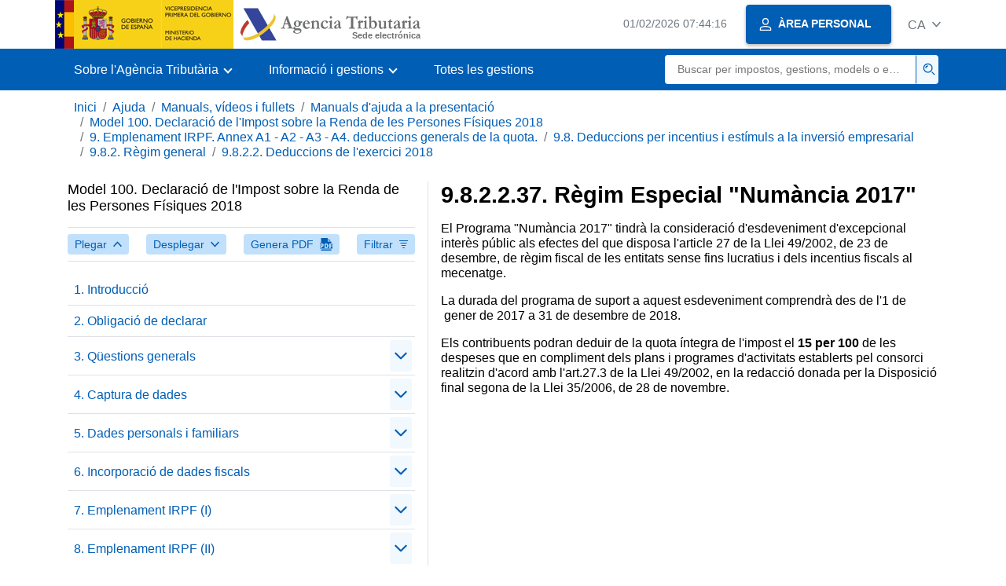

--- FILE ---
content_type: text/html;charset=UTF-8
request_url: https://sede.agenciatributaria.gob.es/Sede/ca_es/manuales/ejercicio-2018/modelo-100/modelo-100/9-cumplimentacion-irpf-anexos-a1/9_8-deducciones-incentivos-estimulos-inversion/9_8_2-regimen-general/9_8_2_2-deducciones-ejercicio-2018/9_8_2_2_37-regimen-especial-numancia-2017.html
body_size: 3344
content:
<!DOCTYPE html>
<html lang="ca">
<head>
	<meta charset="utf-8">
    <meta name="site" content="Sede">
	<link href="/static_files/common/css/aeat.07.css" rel="stylesheet" type="text/css">
<meta title="AEATviewport" content="width=device-width, initial-scale=1.0" name="viewport">
<title>Agència Tributària: 9.8.2.2.37. Règim Especial "Numància 2017"</title><meta name="ObjectId" content="be094466128fd610VgnVCM100000dc381e0aRCRD"><meta name="keyword" content="Ajuda, Manuals, vídeos i fullets, Manuals d'ajuda a la presentació">
<meta name="detalle" content="manuales"> 
</head>
<body>
	<div id="body" class="s_Sede p_estandar t_manuales">
		<header id="AEAT_header" class="header_aeat d-print-none d-app-none">
    <!-- CABECERA -->
   	<!--googleoff: index-->
	<a class="focus-only" href="#acc-main">Salta al contingut principal</a>
	<div class="header-sup_aeat w-100">
	  <div class="container">	  		
		<div class="row">
		<!-- CABECERA IZQUIERDA-->
	   	<div id="topIzquierda" class="pl-0"><nav class="header-contLogos_aeat"><a href="/Sede/ca_es/inicio.html" title="Pàgina d'inici" class="header-logosPrincipales_aeat"><span class="logoGobierno Sede">Logotip del Govern d'Espanya </span><span class="logoAEAT logoSite logoSede ml-2 overflow-hidden">Logotip Organisme</span></a></nav></div><!-- CABECERA IZQUIERDA FIN -->
</div>
	  </div>	
	</div>
	<!--googleon: index-->
	<!-- CABECERA FIN -->
    <!-- MENU -->
   	<!--googleoff: index--><div class="w-100 bg-primary p-1"><div class="container"><div class="row justify-content-between align-items-center"><button class="header-btnMovil_aeat text-white d-lg-none col-2 btn btn-link" type="button" id="menuPrincipal"><i class="aeat-ico fa-ico-menu ico-size-2 w-100" title="Obrir menú mòbil" aria-hidden="true" role="presentation"></i><span class="sr-only">Menú mòbil</span></button><nav id="aeat_menuPrincipal" class="navbar-dark navbar navbar-expand-lg p-0 col-12 col-xl-8 col-lg-9 d-none d-lg-flex" aria-label="Menú principal"><!--clase para movil: header-navMovil_aeat--><ul class="navbar-nav"><li class="nav-item"><a href="#" class="py-3 px-4 nav-link dropdown-toggle invisible" role="button"><span>Menú</span></a></li></ul></nav></div></div></div><!--googleon: index-->
<!-- MENU FIN -->
</header><nav aria-label="Migas navegación" class="js-nav-principal d-print-none d-app-none">
	<ol class="breadcrumb container bg-transparent px-md-4 px-3">           
<li class="d-none d-md-block breadcrumb-item"><a data-aeat-id="b3552c121d27c610VgnVCM100000dc381e0aRCRD" href="/Sede/ca_es/inicio.html">Inici</a></li><li class="d-none d-md-block breadcrumb-item"><a data-aeat-id="0f1ed8601c4bd610VgnVCM100000dc381e0aRCRD" href="/Sede/ca_es/ayuda.html">Ajuda</a></li><li class="d-none d-md-block breadcrumb-item"><a data-aeat-id="9fd958b46ecfd610VgnVCM100000dc381e0aRCRD" href="/Sede/ca_es/ayuda/manuales-videos-folletos.html">Manuals, vídeos i fullets</a></li><li class="d-none d-md-block breadcrumb-item"><a data-aeat-id="499a4b1a2c9dd610VgnVCM100000dc381e0aRCRD" href="/Sede/ca_es/manuales/manuales-ayuda-presentacion.html">Manuals d'ajuda a la presentació</a></li><li class="d-none d-md-block breadcrumb-item"><a data-aeat-id="159c13e9dc2fa710VgnVCM100000dc381e0aRCRD" href="/Sede/ca_es/Ayuda/18Presentacion/100.shtml">Model 100. Declaració de l'Impost sobre la Renda de les Persones Físiques 2018</a></li><li class="d-none d-md-block breadcrumb-item"><a data-aeat-id="b966b049f08fd610VgnVCM100000dc381e0aRCRD" href="/Sede/ca_es/manuales/ejercicio-2018/modelo-100/modelo-100/9-cumplimentacion-irpf-anexos-a1.html">9. Emplenament  IRPF. Annex A1 - A2 - A3 - A4. deduccions generals de la quota.</a></li><li class="d-none d-md-block breadcrumb-item"><a data-aeat-id="ad47b049f08fd610VgnVCM100000dc381e0aRCRD" href="/Sede/ca_es/Ayuda/18Presentacion/100/9_8.shtml">9.8. Deduccions per incentius i estímuls a la inversió empresarial</a></li><li class="d-none d-md-block breadcrumb-item"><a data-aeat-id="2277b049f08fd610VgnVCM100000dc381e0aRCRD" href="/Sede/ca_es/manuales/ejercicio-2018/modelo-100/modelo-100/9-cumplimentacion-irpf-anexos-a1/9_8-deducciones-incentivos-estimulos-inversion/9_8_2-regimen-general.html">9.8.2. Règim general</a></li><li class="breadcrumb-item breadcrumb-item__volver"><a data-aeat-id="6e87b049f08fd610VgnVCM100000dc381e0aRCRD" href="/Sede/ca_es/manuales/ejercicio-2018/modelo-100/modelo-100/9-cumplimentacion-irpf-anexos-a1/9_8-deducciones-incentivos-estimulos-inversion/9_8_2-regimen-general/9_8_2_2-deducciones-ejercicio-2018.html"><i class="aeat-ico fa-ico-chevron-left ico-size-mini mr-2 d-md-none" aria-hidden="true" role="presentation"></i>9.8.2.2. Deduccions de l'exercici 2018</a></li>
</ol>
</nav><div class="container container-text js-container container-print">
			<div class="row">

				<button class="d-lg-none btn btn-sm btn-secondary cursor-pointer pb-1 position-fixed left-0 bottom-0 z-index-1 m-3 shadow-sm d-print-none" data-toggle="modal" data-target="#indice-modal">
					<i class="aeat-ico fa-ico-indice-sm ico-size-1 mr-2" aria-hidden="true" role="presentation"></i>
		        	Índex
		      	</button>
<a id="manual-initial-page" href="/Sede/ca_es/Ayuda/18Presentacion/100.shtml" class="d-none">Model 100. Declaració de l'Impost sobre la Renda de les Persones Físiques 2018</a>
<div class="d-lg-block col-12 col-lg-5 border-lg-right js-aeat-modal-lg d-print-none" id="indice-modal">
</div>
<main class="col-12 col-lg-7 my-3 my-lg-0 col-print-12 print-m-0 print-p-0" id="acc-main">
					<h1 id="js-nombre-canal" class="font-weight-bold mb-3">9.8.2.2.37. Règim Especial "Numància 2017"</h1><p>El Programa "Numància 2017" tindrà la consideració d'esdeveniment d'excepcional interès públic als efectes del que disposa l'article 27 de la Llei 49/2002, de 23 de desembre, de règim fiscal de les entitats sense fins lucratius i dels incentius fiscals al mecenatge.</p>
<p>La durada del programa de suport a aquest esdeveniment comprendrà des de l'1 de &nbsp;gener de 2017 a 31 de desembre de 2018.</p>
<p>Els contribuents podran deduir de la quota íntegra de l'impost el <strong>15 per 100</strong> de les despeses que en compliment dels plans i programes d'activitats establerts pel consorci realitzin d'acord amb l'art.27.3 de la Llei 49/2002, en la redacció donada per la Disposició final segona de la Llei 35/2006, de 28 de novembre.</p><!--MODAL IMPRESIÓN--><div class="modal fade js-no-imprimir" id="htmlToPdfModal" tabindex="-1" role="dialog" aria-labelledby="htmlToPdfModalTitle" aria-hidden="true"><div class="modal-dialog" role="document"><form class="modal-content"><div class="modal-header"><p class="modal-title d-flex align-items-center" id="htmlToPdfModalTitle"><i class="aeat-ico fa-ico-pdf ico-size-2 mr-2 text-primary" role="presentation" aria-hidden="true"></i>Genera PDF</p><button type="button" class="close cursor-pointer" data-dismiss="modal" aria-label="Close"><i class="aeat-ico fa-ico-cerrar-sm ico-size-2" role="presentation" aria-hidden="true"></i><span class="sr-only">Tancar</span></button></div><div class="modal-body"><p>La generació del PDF pot trigar diversos minuts depenent de la quantitat d'informació.</p><p>Seleccioni la informació que desitgi incloure en el PDF:</p><ul id="type-pdf-selector" class="list-unstyled pl-3 js-aeat-group-switch"><li class="mb-2"><div class="custom-control custom-switch"><input type="radio" class="custom-control-input" id="pdf-Apartado" value="Apartado" name="type-pdf-selector"><label class="custom-control-label" for="pdf-Apartado">Pàgina actual</label></div></li><li class="mb-2"><div class="custom-control custom-switch"><input type="radio" class="custom-control-input" id="pdf-SubApartados" value="SubApartados" name="type-pdf-selector"><label class="custom-control-label" for="pdf-SubApartados">Apartat actual i subapartats</label></div></li><li class="mb-2"><div class="custom-control custom-switch"><input type="radio" class="custom-control-input" id="pdf-Todo" value="Todo" name="type-pdf-selector"><label class="custom-control-label" for="pdf-Todo">Tot el document</label></div></li></ul><p>Pot cancel·lar la generació del PDF en qualsevol moment.</p></div><div class="modal-footer"><button type="button" class="btn btn-secondary" data-dismiss="modal">Cancel·la</button><button id="btn-continue-to-pdf" type="button" class="btn btn-primary" disabled>Continua</button></div></form></div></div><!-- FIN MODAL IMPRESIÓN --></main>
</div>
   		</div> 
  		<!--googleoff: index-->
  		<footer class="bg-primary d-print-none d-app-none d-inline-block w-100">
<noscript><div class="container py-3"><div class="row"><a class="text-white" href="https://sede.agenciatributaria.gob.es/Sede/ca_es/condiciones-uso-sede-electronica/accesibilidad/declaracion-accesibilidad.html">Accessibilitat</a></div></div></noscript><div id="js-pie-fecha-social" class="container pb-3"><div class="row"><div id="last-update" class="col mb-2"><p class="small text-center text-white mb-0">Pàgina actualitzada: <time datetime="2025-07-28">28/juliol/2025</time></p></div></div></div></footer><!--googleon: index--> 
	</div>
	<div class="d-none">
   <span class="js-responsive d-xs-block"></span>
   <span class="js-responsive d-sm-block"></span>
   <span class="js-responsive d-md-block"></span>
   <span class="js-responsive d-lg-block"></span>
   <span class="js-responsive d-xl-block"></span>
   <span class="js-responsive d-xxl-block"></span>
   <span class="js-responsive d-xxxl-block"></span>
 </div>
<link href="/static_files/common/css/aeat.07.print.css" rel="stylesheet" type="text/css">
<script type="text/javascript" charset="UTF-8" src="/static_files/ca_es/common/script/aeat.07.js"></script>
</body>
</html>


--- FILE ---
content_type: text/html;charset=UTF-8
request_url: https://sede.agenciatributaria.gob.es/Sede/ca_es/inicio.html
body_size: 11406
content:
<!DOCTYPE html>
<html lang="ca">
<head>        
	<meta charset="utf-8">
    <meta name="site" content="Sede">
	<link href="/static_files/common/css/aeat.07.css" rel="stylesheet" type="text/css">
<meta title="AEATviewport" content="width=device-width, initial-scale=1.0" name="viewport">
<title>Agència Tributària: Inici</title><meta name="ObjectId" content="b3552c121d27c610VgnVCM100000dc381e0aRCRD">
</head>
<body>
  <div id="body" data-template-id="869380e532dbc610VgnVCM100000dc381e0aRCRD" class="s_Sede p_estandar t_home">
<aside id="js-banner-movil-app" class="bg-light-blue px-3 py-3 d-none d-app-none d-android-block d-ios-block">
		<div class="row pr-3">
			<div class="d-flex flex-content-between flex-row-reverse">
				<div class=" align-items-center d-flex">
					<span class="text-primary">
						<i class="aeat-ico fa-ico-aeat ico-size-4 mr-1" role="presentation" aria-hidden="true"></i>
					</span>
					<div class="ml-2 d-flex flex-column position-relative">
					    <a class="stretched-link font-weight-bold mb-2 text-decoration-none" href="https://aeatapplication.page.link/open">Baixar l'app Agència Tributària </a><span class="small">Podràs realitzar les teves gestions còmodament des del teu dispositiu i rebre els teus avisos</span>
					</div>
				</div>
				<button id="js-btn-banner-movil-app" class="btn btn-light-blue text-reset align-items-center d-flex">
					<i class="aeat-ico fa-ico-cerrar-sm ico-size-2 mr-1" role="img" title="Tancar missatge baixada app Agència Tributària"></i>
				</button>
			</div>
		</div>
	</aside>  
    


<header id="AEAT_header" class="header_aeat d-print-none d-app-none">
    <!-- CABECERA -->
   	<!--googleoff: index-->
	<a class="focus-only" href="#acc-main">Salta al contingut principal</a>
	<div class="header-sup_aeat w-100">
	  <div class="container">	  		
		<div class="row">
		<!-- CABECERA IZQUIERDA-->
	   	<div id="topIzquierda" class="pl-0"><nav class="header-contLogos_aeat"><a href="/Sede/ca_es/inicio.html" title="Pàgina d'inici" class="header-logosPrincipales_aeat"><span class="logoGobierno Sede">Logotip del Govern d'Espanya </span><span class="logoAEAT logoSite logoSede ml-2 overflow-hidden">Logotip Organisme</span></a></nav></div><!-- CABECERA IZQUIERDA FIN -->
<!-- CABECERA DERECHA-->
	   	<div id="topDerecha" class="col d-flex align-items-center justify-content-end pr-0"><a href="/Sede/ca_es/Calendario_fecha_y_hora_oficial.html" class="mr-2 mr-sm-4 text-secondary small"><span class="js-reloj-movil d-xs-none" data-toggle="tooltip" data-placement="bottom" title="" data-original-title=""><i class="aeat-ico fa-ico-reloj-sm ico-size-2 pointer-events-none" role="presentation"></i></span><span class="js-reloj d-none d-xs-inline"></span><span class="sr-only">Calendari, data i hora oficial</span></a> <!-- area_personal_canal.jsp --><div id="link-personal" class="aeat--user"><a class="cursor-pointer btn btn-primary mr-1 mr-sm-2 px-3 shadow-sm d-flex align-items-center" data-original-title="ÀREA PERSONAL" href="/Sede/ca_es/mi-area-personal.html"><i class="aeat-ico fa-ico-usuario-sm ico-size-1 mr-2" aria-hidden="true" role="presentation"></i><span class="aeat--username d-none d-lg-inline small font-weight-bold pr-2 py-1">ÀREA PERSONAL</span></a></div><div id="dropdown-personal" class="dropdown aeat--user d-none"><button class="cursor-pointer btn btn-primary mr-1 mr-sm-2 px-3 shadow-sm d-flex align-items-center" type="button" id="dropdownUsuario" data-toggle="dropdown" aria-haspopup="true" aria-expanded="false"><i class="aeat-ico fa-ico-usuario-sm ico-size-1 mr-2" aria-hidden="true" role="presentation"></i><span id="user-name" class="aeat--username d-none d-lg-inline small font-weight-bold pr-2 py-1">Àrea personal</span><span id="alert-notification" class="badge bg-light-blue text-primary mx-2 p-1 d-none" data-toggle="tooltip" title=""><i class="aeat-ico fa-ico-bell-sm ico-size-mini d-none d-xs-block " aria-hidden="true" role="presentation"></i></span><i class="aeat-ico fa-ico-chevron-down ico-size-mini" aria-hidden="true" role="presentation"></i></button><div class="dropdown-menu dropdown-menu-right" aria-label="Área personal"><span class="aeat--username dropdown-item d-none small font-weight-bold pointer-events-none"></span><div class="dropdown-divider d-none"></div><ul class="list-unstyled mb-0"><li><a class="dropdown-item" href="/Sede/ca_es/mi-area-personal.html" data-href="/Sede/ca_es/mi-area-personal.html" data-original-title="Àrea personal"><i class="aeat-ico fa-ico-usuario-sm ico-size-1 mr-2" aria-hidden="true" role="presentation"></i>Àrea personal</a></li><li><a target="_self" class="dropdown-item d-none" id="alert-link" href="/" title="" data-toggle="tooltip" data-original-title="Les meves alertes"><i class="aeat-ico fa-ico-bell-sm ico-size-1 mr-2" aria-hidden="true" role="presentation"></i>Les meves alertes<span class="badge bg-light-blue text-primary ml-1" data-toggle="tooltip" title="" data-original-title=""></span></a></li><li><a target="_self" class="dropdown-item d-none" id="ultimas-conexiones-link" data-href="#" href="#" title="" data-toggle="tooltip" data-original-title="Els meus últims accessos"><i class="aeat-ico fa-ico-candado-sm ico-size-1 mr-2" aria-hidden="true" role="presentation"></i>Els meus últims accessos<i class="aeat-ico fa-ico-ventana-nueva-sm ico-size-1 ml-1" role="img" title="S'obre en finestra nova"></i></a></li></ul><div class="dropdown-divider d-none"></div><a id="btn-desconectar" class="dropdown-item d-none" href="/Sede/ca_es/Desconectar.html"><i class="aeat-ico fa-ico-desconectar-sm text-danger mr-2 ico-size-1" aria-hidden="true" role="presentation"></i>Desconnectar-se</a></div></div> <!-- FIN area_personal_canal.jsp --><div id="idioma" class="dropdown"><button class="btn btn-link text-secondary d-flex align-items-center cursor-pointer" type="button" role="button" id="dropdownIdiomas" data-toggle="dropdown" aria-haspopup="true" aria-expanded="false"><span class="js-idioma-actual" data-toggle="tooltip" title="Idioma actual">ES</span><i class="aeat-ico fa-ico-chevron-down ico-size-mini ml-2" aria-hidden="true" role="presentation"></i></button><ul id="dropdown-idioma" class="dropdown-menu dropdown-menu-right" role="combobox" aria-labelledby="dropdownIdiomas"><!--AEATP1NOTRAD--><li><a class="dropdown-item " title="Català" data-lang="CA" notrad="si" lang="ca" hreflang="ca" aria-disabled="false" tabindex="0" aria-selected="false" href="/Sede/ca_es/inicio.html">Català</a></li><li><a class="dropdown-item " title="Galego" data-lang="GL" notrad="si" lang="gl" hreflang="gl" aria-disabled="false" tabindex="0" aria-selected="false" href="/Sede/gl_es/inicio.html">Galego</a></li><li><a class="dropdown-item " title="Valencià" data-lang="VA" notrad="si" lang="ca-valencia" hreflang="ca-valencia" aria-disabled="false" tabindex="0" aria-selected="false" href="/Sede/va_es/inicio.html">Valencià</a></li><li><a class="dropdown-item " title="Euskara" data-lang="EU" notrad="si" lang="eu" hreflang="eu" aria-disabled="false" tabindex="0" aria-selected="false" href="/Sede/eu_es/inicio.html">Euskara</a></li><li><a class="dropdown-item " title="English" data-lang="EN" notrad="si" lang="en" hreflang="en" aria-disabled="false" tabindex="0" aria-selected="false" href="/Sede/en_gb/inicio.html">English</a></li><li><a class="dropdown-item active" title="Castellano" data-lang="ES" notrad="si" lang="es" hreflang="es" aria-disabled="false" tabindex="0" aria-selected="false" href="/Sede/inicio.html">Castellano</a></li><!--/AEATP1NOTRAD--></ul></div></div><!-- CABECERA DERECHA-->
</div>
	  </div>	
	</div>
	<!--googleon: index-->
	<!-- CABECERA FIN -->
    <!-- MENU -->
   	<div class="w-100 bg-primary"><div class="container"><div class="row justify-content-between align-items-center"><button class="header-btnMovil_aeat text-white d-lg-none col-2 btn btn-link" type="button" id="menuPrincipal"><i class="aeat-ico fa-ico-menu ico-size-2 w-100" title="Obrir menú mòbil" aria-hidden="true" role="presentation"></i><span class="sr-only">Menú mòbil</span></button><nav id="aeat_menuPrincipal" class="navbar-dark navbar navbar-expand-lg p-0 col-12 col-xl-8 col-lg-9 d-none d-lg-flex" aria-label="Menú móvil"><!--clase para movil: header-navMovil_aeat--><ul class="navbar-nav"><li class="nav-item dropdown"><a href="#" class="py-3 px-4 nav-link dropdown-toggle" id="menuNav_49262c121d27c610VgnVCM100000dc381e0aRCRD" role="button" data-toggle="dropdown" aria-haspopup="true" aria-expanded="false"><span>Sobre l'Agència Tributària</span></a><div class="dropdown-menu rounded-0 m-0 p-0 min-vw-60" aria-label="Menú de navegacion de Sobre la Agencia Tributaria"><ul class="d-flex row m-0 list-unstyled"><li class="col-12 col-lg-4 col-xxl-3 p-0"><a href="/Sede/ca_es/informacion-institucional.html" class="d-flex align-items-center dropdown-item px-3 py-4 h-100"><i class="aeat-ico fa-ico-informacion-insti-sm align-middle mr-3 ico-size-3" aria-hidden="true" role="presentation"></i><span class="d-inline-flex align-middle white-space-normal dropdown-item-iconTxt">Informació institucional</span></a></li><li class="col-12 col-lg-4 col-xxl-3 p-0"><a href="/Sede/ca_es/contacta-nosotros.html" class="d-flex align-items-center dropdown-item px-3 py-4 h-100"><i class="aeat-ico fa-ico-contacto-sm align-middle mr-3 ico-size-3" aria-hidden="true" role="presentation"></i><span class="d-inline-flex align-middle white-space-normal dropdown-item-iconTxt">Contacta amb nosaltres</span></a></li><li class="col-12 col-lg-4 col-xxl-3 p-0"><a href="/Sede/ca_es/gobierno-abierto.html" class="d-flex align-items-center dropdown-item px-3 py-4 h-100"><i class="aeat-ico fa-ico-gobierno-sm align-middle mr-3 ico-size-3" aria-hidden="true" role="presentation"></i><span class="d-inline-flex align-middle white-space-normal dropdown-item-iconTxt">Govern obert</span></a></li><li class="col-12 col-lg-4 col-xxl-3 p-0"><a href="/Sede/ca_es/planificacion.html" class="d-flex align-items-center dropdown-item px-3 py-4 h-100"><i class="aeat-ico fa-ico-calendario-sm align-middle mr-3 ico-size-3" aria-hidden="true" role="presentation"></i><span class="d-inline-flex align-middle white-space-normal dropdown-item-iconTxt">Planificació</span></a></li><li class="col-12 col-lg-4 col-xxl-3 p-0"><a href="/Sede/ca_es/notas-prensa.html" class="d-flex align-items-center dropdown-item px-3 py-4 h-100"><i class="aeat-ico fa-ico-prensa-sm align-middle mr-3 ico-size-3" aria-hidden="true" role="presentation"></i><span class="d-inline-flex align-middle white-space-normal dropdown-item-iconTxt">Notes de premsa</span></a></li><li class="col-12 col-lg-4 col-xxl-3 p-0"><a href="/Sede/ca_es/trabajar-agencia-tributaria.html" class="d-flex align-items-center dropdown-item px-3 py-4 h-100"><i class="aeat-ico fa-ico-familia-sm align-middle mr-3 ico-size-3" aria-hidden="true" role="presentation"></i><span class="d-inline-flex align-middle white-space-normal dropdown-item-iconTxt">Treballar a l'Agència Tributària</span></a></li><li class="col-12 col-lg-4 col-xxl-3 p-0"><a href="/Sede/ca_es/normativa-criterios-interpretativos.html" class="d-flex align-items-center dropdown-item px-3 py-4 h-100"><i class="aeat-ico fa-ico-libros-sm align-middle mr-3 ico-size-3" aria-hidden="true" role="presentation"></i><span class="d-inline-flex align-middle white-space-normal dropdown-item-iconTxt">Normativa i criteris interpretatius</span></a></li><li class="col-12 col-lg-4 col-xxl-3 p-0"><a href="/Sede/ca_es/estadisticas.html" class="d-flex align-items-center dropdown-item px-3 py-4 h-100"><i class="aeat-ico fa-ico-estadisticas-sm align-middle mr-3 ico-size-3" aria-hidden="true" role="presentation"></i><span class="d-inline-flex align-middle white-space-normal dropdown-item-iconTxt">Estadístiques</span></a></li><li class="col-12 col-lg-4 col-xxl-3 p-0"><a href="/Sede/ca_es/educacion-civico-tributaria.html" class="d-flex align-items-center dropdown-item px-3 py-4 h-100"><i class="aeat-ico fa-ico-pizarra-sm align-middle mr-3 ico-size-3" aria-hidden="true" role="presentation"></i><span class="d-inline-flex align-middle white-space-normal dropdown-item-iconTxt">Educació civicotributària</span></a></li><li class="col-12 col-lg-4 col-xxl-3 p-0"><a href="/Sede/ca_es/perfil-contratante.html" class="d-flex align-items-center dropdown-item px-3 py-4 h-100"><i class="aeat-ico fa-ico-colaborar-sm align-middle mr-3 ico-size-3" aria-hidden="true" role="presentation"></i><span class="d-inline-flex align-middle white-space-normal dropdown-item-iconTxt">Perfil del contractant</span></a></li><li class="col-12 col-lg-4 col-xxl-3 p-0"><a href="/Sede/ca_es/enlaces-interes.html" class="d-flex align-items-center dropdown-item px-3 py-4 h-100"><i class="aeat-ico fa-ico-direccion-sm align-middle mr-3 ico-size-3" aria-hidden="true" role="presentation"></i><span class="d-inline-flex align-middle white-space-normal dropdown-item-iconTxt">Enllaços d'interès</span></a></li><li class="col-12 col-lg-4 col-xxl-3 p-0"><a href="/Sede/ca_es/condiciones-uso-sede-electronica.html" class="d-flex align-items-center dropdown-item px-3 py-4 h-100"><i class="aeat-ico fa-ico-terminos-sm align-middle mr-3 ico-size-3" aria-hidden="true" role="presentation"></i><span class="d-inline-flex align-middle white-space-normal dropdown-item-iconTxt">Condicions d'ús de la seu electrònica</span></a></li><li class="col-12 col-lg-4 col-xxl-3 p-0"><a href="/Sede/ca_es/compromiso-etico-agencia-tributaria.html" class="d-flex align-items-center dropdown-item px-3 py-4 h-100"><i class="aeat-ico fa-ico-balanza-sm align-middle mr-3 ico-size-3" aria-hidden="true" role="presentation"></i><span class="d-inline-flex align-middle white-space-normal dropdown-item-iconTxt">Compromís ètic de l'Agència Tributària</span></a></li></ul></div></li><li class="nav-item dropdown"><a href="#" class="py-3 px-4 nav-link dropdown-toggle" id="menuNav_86162c121d27c610VgnVCM100000dc381e0aRCRD" role="button" data-toggle="dropdown" aria-haspopup="true" aria-expanded="false"><span>Informació i gestions</span></a><div class="dropdown-menu rounded-0 m-0 p-0 min-vw-60" aria-label="Menú de navegacion de Información y gestiones"><ul class="d-flex row m-0 list-unstyled"><li class="col-12 col-lg-4 col-xxl-3 p-0"><a href="/Sede/ca_es/irpf.html" class="d-flex align-items-center dropdown-item px-3 py-4 h-100"><i class="aeat-ico fa-ico-impuesto-irpf-sm align-middle mr-3 ico-size-3" aria-hidden="true" role="presentation"></i><span class="d-inline-flex align-middle white-space-normal dropdown-item-iconTxt">IRPF</span></a></li><li class="col-12 col-lg-4 col-xxl-3 p-0"><a href="/Sede/ca_es/iva.html" class="d-flex align-items-center dropdown-item px-3 py-4 h-100"><i class="aeat-ico fa-ico-impuesto-iva-sm align-middle mr-3 ico-size-3" aria-hidden="true" role="presentation"></i><span class="d-inline-flex align-middle white-space-normal dropdown-item-iconTxt">IVA</span></a></li><li class="col-12 col-lg-4 col-xxl-3 p-0"><a href="/Sede/ca_es/impuesto-sobre-sociedades.html" class="d-flex align-items-center dropdown-item px-3 py-4 h-100"><i class="aeat-ico fa-ico-impuesto-sociedades-sm align-middle mr-3 ico-size-3" aria-hidden="true" role="presentation"></i><span class="d-inline-flex align-middle white-space-normal dropdown-item-iconTxt">Impost sobre societats</span></a></li><li class="col-12 col-lg-4 col-xxl-3 p-0"><a href="/Sede/ca_es/impuestos-especiales-medioambientales.html" class="d-flex align-items-center dropdown-item px-3 py-4 h-100"><i class="aeat-ico fa-ico-impuesto-sm align-middle mr-3 ico-size-3" aria-hidden="true" role="presentation"></i><span class="d-inline-flex align-middle white-space-normal dropdown-item-iconTxt">Impostos especials i mediambientals</span></a></li><li class="col-12 col-lg-4 col-xxl-3 p-0"><a href="/Sede/ca_es/declaraciones-informativas-otros-impuestos-tasas.html" class="d-flex align-items-center dropdown-item px-3 py-4 h-100"><i class="aeat-ico fa-ico-impuesto-sm align-middle mr-3 ico-size-3" aria-hidden="true" role="presentation"></i><span class="d-inline-flex align-middle white-space-normal dropdown-item-iconTxt">Declaracions informatives. IAE. Altres impostos, taxes i altres prestacions patrimonials</span></a></li><li class="col-12 col-lg-4 col-xxl-3 p-0"><a href="/Sede/ca_es/aduanas_.html" class="d-flex align-items-center dropdown-item px-3 py-4 h-100"><i class="aeat-ico fa-ico-barco-sm align-middle mr-3 ico-size-3" aria-hidden="true" role="presentation"></i><span class="d-inline-flex align-middle white-space-normal dropdown-item-iconTxt">Duanes</span></a></li><li class="col-12 col-lg-4 col-xxl-3 p-0"><a href="/Sede/ca_es/empresarios-individuales-profesionales.html" class="d-flex align-items-center dropdown-item px-3 py-4 h-100"><i class="aeat-ico fa-ico-maletin-sm align-middle mr-3 ico-size-3" aria-hidden="true" role="presentation"></i><span class="d-inline-flex align-middle white-space-normal dropdown-item-iconTxt">Empresaris individuals i professionals</span></a></li><li class="col-12 col-lg-4 col-xxl-3 p-0"><a href="/Sede/ca_es/empresas.html" class="d-flex align-items-center dropdown-item px-3 py-4 h-100"><i class="aeat-ico fa-ico-edificio-sm align-middle mr-3 ico-size-3" aria-hidden="true" role="presentation"></i><span class="d-inline-flex align-middle white-space-normal dropdown-item-iconTxt">Empreses</span></a></li><li class="col-12 col-lg-4 col-xxl-3 p-0"><a href="/Sede/ca_es/familia.html" class="d-flex align-items-center dropdown-item px-3 py-4 h-100"><i class="aeat-ico fa-ico-familia-sm align-middle mr-3 ico-size-3" aria-hidden="true" role="presentation"></i><span class="d-inline-flex align-middle white-space-normal dropdown-item-iconTxt">Ciutadans, famílies i persones amb discapacitat</span></a></li><li class="col-12 col-lg-4 col-xxl-3 p-0"><a href="/Sede/ca_es/vehiculos-embarcaciones.html" class="d-flex align-items-center dropdown-item px-3 py-4 h-100"><i class="aeat-ico fa-ico-furgoneta-sm align-middle mr-3 ico-size-3" aria-hidden="true" role="presentation"></i><span class="d-inline-flex align-middle white-space-normal dropdown-item-iconTxt">Vehicles i embarcacions</span></a></li><li class="col-12 col-lg-4 col-xxl-3 p-0"><a href="/Sede/ca_es/vivienda-otros-inmuebles.html" class="d-flex align-items-center dropdown-item px-3 py-4 h-100"><i class="aeat-ico fa-ico-casa-sm align-middle mr-3 ico-size-3" aria-hidden="true" role="presentation"></i><span class="d-inline-flex align-middle white-space-normal dropdown-item-iconTxt">Habitatge i altres immobles</span></a></li><li class="col-12 col-lg-4 col-xxl-3 p-0"><a href="/Sede/ca_es/viajeros-trabajadores-desplazados-fronterizos.html" class="d-flex align-items-center dropdown-item px-3 py-4 h-100"><i class="aeat-ico fa-ico-maleta-sm align-middle mr-3 ico-size-3" aria-hidden="true" role="presentation"></i><span class="d-inline-flex align-middle white-space-normal dropdown-item-iconTxt">Viatgers, treballadors desplaçats i fronterers</span></a></li><li class="col-12 col-lg-4 col-xxl-3 p-0"><a href="/Sede/ca_es/no-residentes.html" class="d-flex align-items-center dropdown-item px-3 py-4 h-100"><i class="aeat-ico fa-ico-direccion-sm align-middle mr-3 ico-size-3" aria-hidden="true" role="presentation"></i><span class="d-inline-flex align-middle white-space-normal dropdown-item-iconTxt">No residents</span></a></li><li class="col-12 col-lg-4 col-xxl-3 p-0"><a href="/Sede/ca_es/censos-nif-domicilio-fiscal.html" class="d-flex align-items-center dropdown-item px-3 py-4 h-100"><i class="aeat-ico fa-ico-nif-sm align-middle mr-3 ico-size-3" aria-hidden="true" role="presentation"></i><span class="d-inline-flex align-middle white-space-normal dropdown-item-iconTxt">Censos, NIF i domicili fiscal</span></a></li><li class="col-12 col-lg-4 col-xxl-3 p-0"><a href="/Sede/ca_es/deudas-apremios-embargos-subastas.html" class="d-flex align-items-center dropdown-item px-3 py-4 h-100"><i class="aeat-ico fa-ico-dinero-sm align-middle mr-3 ico-size-3" aria-hidden="true" role="presentation"></i><span class="d-inline-flex align-middle white-space-normal dropdown-item-iconTxt">Deutes, constrenyiments, embargaments, subhastes i concursos</span></a></li><li class="col-12 col-lg-4 col-xxl-3 p-0"><a href="/Sede/ca_es/colaborar-agencia-tributaria.html" class="d-flex align-items-center dropdown-item px-3 py-4 h-100"><i class="aeat-ico fa-ico-calculadora-sm align-middle mr-3 ico-size-3" aria-hidden="true" role="presentation"></i><span class="d-inline-flex align-middle white-space-normal dropdown-item-iconTxt">Col·laborar amb l'Agència Tributària</span></a></li></ul></div></li><li class="nav-item"><a href="/Sede/ca_es/todas-gestiones.html" class="py-3 px-4 nav-link">Totes les gestions</a></li></ul></nav> <!-- descripcion: Cercar per impostos, gestions, models o en Informació i gestions --> <!-- buscador_canal.jsp --><form id="form-buscador-menu" role="search" class="col my-2" method="GET" action="/Sede/ca_es/search.html"><div class="input-group justify-content-end"><input id="input-buscador-menu" type="search" placeholder="Buscar per impostos, gestions, models o en Informació i gestions" aria-label="Buscar" name="q" class="border-0 pl-3 text-truncate p-0 col small rounded-left" required><div class="input-group-append p-0 col-xl-1 col-2 border-left-primary"><button id="btn-buscador-menu" class="btn p-2 w-100 cursor-pointer border-left-primary bg-light-blue" type="submit"><i class="aeat-ico fa-ico-buscar-sm text-primary" title="Buscar" aria-hidden="true" role="presentation"></i><span class="sr-only">Buscar</span></button></div></div></form> <!-- FIN buscador_canal.jsp --></div></div></div>
<!-- MENU FIN -->
</header><main class="js-container" id="acc-main">
<!--SLIDER INICIO-->
   		<section class="mb-3 aeat-carousel"><div class="aeat-carousel--container bg-print-white"><div class="container pt-5 pb-5 d-flex justify-content-center align-items-center d-print-block position-print-relative container-print flex-column flex-lg-row"><div class="col-12 col-lg-6 col-xl-5 text-white d-print-block col-print-12 text-print-body"><h1 class="font-weight-bold display-4 d-none d-lg-block">Informa't i realitza les teves gestions amb l'Agència Tributària</h1><p class="d-none d-lg-block">Fàcilment, amb seguretat i sense desplaçar-te</p><p class="text-center text-lg-left"><span class="h3">Coneixes la nostra <em>APP-AEAT</em>?</span> Baixa-la<a class="d-inline-block m-2" title="Instal·lar o accedir a l'app Agència Tributària, s'obre en una finestra nova" target="_blank" href="https://sede.agenciatributaria.gob.es/appaeat/open"><img src="/static_files/Sede/llamadas_externas/App/QR/QRappAEAT.png" alt="Codi QR" width="80px" height="80px"></a></p></div><div class="rounded-sm shadow-sm col-12 col-sm-10 col-md-8 col-lg-6 col-xxl-5 col-xxxl-4 offset-xl-1 p-0 aeat-carousel--carousel js-carousel-not-circular d-print-none"><div id="slide-mini" class="h-100 carousel slide" data-interval="false" data-wrap="false"><a class="carousel-control-prev ml-1" href="#slide-mini" role="button" data-slide="prev"><span aria-hidden="true"><i class="aeat-ico fa-ico-chevron-left ico-size-2" aria-hidden="true" role="presentation" title="Anterior"></i></span><span class="sr-only">Anterior</span></a><ol class="carousel-indicators mb-2"><li data-target="#slide-mini" data-slide-to="0" class="active"></li><li data-target="#slide-mini" data-slide-to="1"></li><li data-target="#slide-mini" data-slide-to="2"></li><li data-target="#slide-mini" data-slide-to="3"></li><li data-target="#slide-mini" data-slide-to="4"></li></ol><div class="carousel-inner"><div class="pt-5 pb-6 px-xl-7 px-6 carousel-item active control-slide-4964b72e8f37b910"><span class="h3 mb-3 d-block text-primary font-weight-bold">Declaracions informatives 2025</span><p>Informació i gestions disponibles</p><nav class="nav w-100 justify-content-center"><a href="/Sede/ca_es/declaraciones-informativas/campana-declaraciones-informativas.html" class="btn btn-primary shadow-sm">Accedeix a la campanya</a></nav></div><div class="pt-5 pb-6 px-xl-7 px-6 carousel-item control-slide-9a2438e25c28c710"><span class="h3 mb-3 d-block text-primary font-weight-bold">Calendari del contribuent</span><p>Quan has de presentar les declaracions tributàries</p><nav class="nav w-100 justify-content-center"><a href="/Sede/ca_es/calendario-contribuyente.html" class="btn btn-primary shadow-sm">Accedeix a la informació</a></nav></div><div class="pt-5 pb-6 px-xl-7 px-6 carousel-item control-slide-4c6fa1f32a603910"><span class="h3 mb-3 d-block text-primary font-weight-bold">Mesures fiscals urgents per danys DANA</span><p>Informació i gestions disponibles</p><nav class="nav w-100 justify-content-center"><a href="/Sede/ca_es/ciudadanos-familias-personas-discapacidad/medidas-fiscales-urgentes-danos-dana-2024.html" class="btn btn-primary shadow-sm">Accedeix a la Informació</a></nav></div><div class="pt-5 pb-6 px-xl-7 px-6 carousel-item control-slide-f9bdf19f7565e810"><span class="h3 mb-3 d-block text-primary font-weight-bold">Campanya de Renda 2024</span><p>Informació i gestions disponibles</p><nav class="nav w-100 justify-content-center"><a href="/Sede/ca_es/Renta.html" class="btn btn-primary shadow-sm">Accedeix a la campanya</a></nav></div><div class="pt-5 pb-6 px-xl-7 px-6 carousel-item control-slide-c3eece5cf48ad810"><span class="h3 mb-3 d-block text-primary font-weight-bold">Mutualistes: sol·licituds de devolució</span><p>Informació per sol·licitar la teva devolució</p><nav class="nav w-100 justify-content-center"><a href="/Sede/ca_es/irpf/mutualistas-solicitudes-devolucion.html" class="btn btn-primary shadow-sm">Accedeix a la informació</a></nav></div></div><a class="carousel-control-next mr-1" href="#slide-mini" role="button" data-slide="next"><span aria-hidden="true"><i class="aeat-ico fa-ico-chevron-right ico-size-2" aria-hidden="true" role="presentation" title="Següent"></i></span><span class="sr-only">Següent</span></a></div></div></div><img src="/static_files/Sede/Home/carrusel/carrusel.jpg" role="presentation" class="w-100 h-100 object-fit-cover z-index-n position-absolute top-0 left-0 d-print-none"></div></section>
<!--SLIDER FIN-->
<!-- DESTACADOS INICIO -->
   		<section class="mt-3 mb-4 position-relative"><div class="container container-print"><h2 class="mb-3 h1 font-weight-bold sr-only">Destacats</h2><div class="row js-content-destacados"><div class="col-12 col-md-6 mb-3 col-lg-4 js-destacado col-print-12"><div class="card h-100 w-100 break-inside-avoid card-hover shadow-sm shadow-print-none border-print-0"><div class="card-body print-p-0 print-pb-3"><div class="card-title d-flex"><i class="aeat-ico fa-ico-lapiz-sm ico-size-5 mr-4 text-primary card-hover-svg" role="presentation" aria-hidden="true"></i><h3 class="text-primary h3 mb-0"><a href="/Sede/ca_es/presentacion-declaraciones-calendario-contribuyente.html" title="Presentació de declaracions, calendari del contribuent" class="stretched-link text-primary text-decoration-none card-hover-link text-break">Presentació de declaracions, calendari del contribuent</a></h3></div><p class="card-text">Accedeix a totes les declaracions, models i formularis i als seus terminis de presentació</p></div></div></div><div class="col-12 col-md-6 mb-3 col-lg-4 js-destacado col-print-12"><div class="card h-100 w-100 break-inside-avoid card-hover shadow-sm shadow-print-none border-print-0"><div class="card-body print-p-0 print-pb-3"><div class="card-title d-flex"><i class="aeat-ico fa-ico-presentar-sm ico-size-5 mr-4 text-primary card-hover-svg" role="presentation" aria-hidden="true"></i><h3 class="text-primary h3 mb-0"><a href="/Sede/ca_es/registro.html" title="Registre electrònic" class="stretched-link text-primary text-decoration-none card-hover-link text-break">Registre electrònic</a></h3></div><p class="card-text">Presenta documentació, fes al·legacions i contesta als requeriments si has rebut una comunicació de l'Agència Tributària</p></div></div></div><div class="col-12 col-md-6 mb-3 col-lg-4 js-destacado col-print-12"><div class="card h-100 w-100 break-inside-avoid card-hover shadow-sm shadow-print-none border-print-0"><div class="card-body print-p-0 print-pb-3"><div class="card-title d-flex"><i class="aeat-ico fa-ico-cita-previa-sm ico-size-5 mr-4 text-primary card-hover-svg" role="presentation" aria-hidden="true"></i><h3 class="text-primary h3 mb-0"><a href="/Sede/ca_es/procedimientoini/GC29.shtml" title="Assistència i Cita" target="_self" class="stretched-link text-primary text-decoration-none card-hover-link text-break">Assistència i Cita</a></h3></div><p class="card-text">Coneix els serveis d'assistència que presta l'Agència Tributària pels diferents canals i sol·licita cita</p></div></div></div><div class="col-12 col-md-6 mb-3 col-lg-4 js-destacado col-print-12"><div class="card h-100 w-100 break-inside-avoid card-hover shadow-sm shadow-print-none border-print-0"><div class="card-body print-p-0 print-pb-3"><div class="card-title d-flex"><i class="aeat-ico fa-ico-euro-sm ico-size-5 mr-4 text-primary card-hover-svg" role="presentation" aria-hidden="true"></i><h3 class="text-primary h3 mb-0"><a href="/Sede/ca_es/deudas-apremios-embargos-subastas/pagar-aplazar-consultar.html" title="Pagar, ajornar i consultar" target="_self" class="stretched-link text-primary text-decoration-none card-hover-link text-break">Pagar, ajornar i consultar</a></h3></div><p class="card-text">Fes el pagament d'impostos i deutes</p></div></div></div><div class="col-12 col-md-6 mb-3 col-lg-4 js-destacado col-print-12"><div class="card h-100 w-100 break-inside-avoid card-hover shadow-sm shadow-print-none border-print-0"><div class="card-body print-p-0 print-pb-3"><div class="card-title d-flex"><i class="aeat-ico fa-ico-notificacion-sm ico-size-5 mr-4 text-primary card-hover-svg" role="presentation" aria-hidden="true"></i><h3 class="text-primary h3 mb-0"><a href="/Sede/ca_es/notificaciones-cotejo-documentos.html" title="Notificacions i comparació de documents" class="stretched-link text-primary text-decoration-none card-hover-link text-break">Notificacions i comparació de documents</a></h3></div><p class="card-text">Consulta les notificacions enviades per l'Agència Tributària i comprova'n l'autenticitat</p></div></div></div><div class="col-12 col-md-6 mb-3 col-lg-4 js-destacado col-print-12"><div class="card h-100 w-100 break-inside-avoid card-hover shadow-sm shadow-print-none border-print-0"><div class="card-body print-p-0 print-pb-3"><div class="card-title d-flex"><i class="aeat-ico fa-ico-huella-sm ico-size-5 mr-4 text-primary card-hover-svg" role="presentation" aria-hidden="true"></i><h3 class="text-primary h3 mb-0"><a href="/Sede/ca_es/identificacion-digital.html" title="Identificació electrònica" target="_self" class="stretched-link text-primary text-decoration-none card-hover-link text-break">Identificació electrònica</a></h3></div><p class="card-text">Coneix les formes d'accés per fer tràmits electrònics: Cl@ve, número de referència, certificat, DNI electrònic, etc.</p></div></div></div></div></div></section>
<!-- DESTACADOS FIN -->
<!-- TEMAS INICIO -->
   		<section class="mt-3 mb-4 position-relative overflow-hidden"><div class="position-absolute mt-8 z-index-n h-100 w-100 d-inline-block d-print-none bg-light"></div><div class="container container-print"><h2 class="mb-3 h1 font-weight-bold">Informació i gestions</h2><div class="rounded-sm rounded-0-xl mb-3"><div class="row mb-xl-3 m-0 shadow-sm rounded-sm-xl shadow-print-none"><div class="p-0 col-12 col-xl-3 col-print-12"><div class="card h-100 w-100 break-inside-avoid card-hover rounded-0 border-xl-right-0 border-print-0 border-bottom-0 border-xl-bottom border-print-0 rounded-left-xl"><div class="card-body print-p-0 print-pb-3"><div class="card-title d-flex"><i class="aeat-ico fa-ico-impuesto-irpf-sm ico-size-5 mr-4 text-primary card-hover-svg" role="presentation" aria-hidden="true"></i><h3 class="text-primary h3 mb-0"><a href="/Sede/ca_es/irpf.html" title="IRPF" class="stretched-link text-primary text-decoration-none card-hover-link text-break">IRPF</a></h3></div><p class="card-text">T'informem sobre l'impost i t'ajudem en la confecció i la presentació de la declaració de renda</p></div></div></div><div class="p-0 col-12 col-xl-3 col-print-12"><div class="card h-100 w-100 break-inside-avoid card-hover rounded-0 border-xl-right-0 border-print-0 border-bottom-0 border-xl-bottom border-print-0"><div class="card-body print-p-0 print-pb-3"><div class="card-title d-flex"><i class="aeat-ico fa-ico-impuesto-iva-sm ico-size-5 mr-4 text-primary card-hover-svg" role="presentation" aria-hidden="true"></i><h3 class="text-primary h3 mb-0"><a href="/Sede/ca_es/iva.html" title="IVA" class="stretched-link text-primary text-decoration-none card-hover-link text-break">IVA</a></h3></div><p class="card-text">Declaracions de l'IVA, tipus de règims, SII, VERI*FACTU, devolucions mensuals, obligacions dels contribuents i altres gestions relacionades</p></div></div></div><div class="p-0 col-12 col-xl-3 col-print-12"><div class="card h-100 w-100 break-inside-avoid card-hover rounded-0 border-xl-right-0 border-print-0 border-bottom-0 border-xl-bottom border-print-0"><div class="card-body print-p-0 print-pb-3"><div class="card-title d-flex"><i class="aeat-ico fa-ico-impuesto-sociedades-sm ico-size-5 mr-4 text-primary card-hover-svg" role="presentation" aria-hidden="true"></i><h3 class="text-primary h3 mb-0"><a href="/Sede/ca_es/impuesto-sobre-sociedades.html" title="Impost sobre societats" class="stretched-link text-primary text-decoration-none card-hover-link text-break">Impost sobre societats</a></h3></div><p class="card-text">T'ajudem a presentar les declaracions d'aquest impost que grava la renda de les persones jurídiques</p></div></div></div><div class="p-0 col-12 col-xl-3 col-print-12"><div class="card h-100 w-100 break-inside-avoid card-hover rounded-0 rounded-right-xl border-print-0 border-bottom-0 border-xl-bottom border-print-0"><div class="card-body print-p-0 print-pb-3"><div class="card-title d-flex"><i class="aeat-ico fa-ico-impuesto-sm ico-size-5 mr-4 text-primary card-hover-svg" role="presentation" aria-hidden="true"></i><h3 class="text-primary h3 mb-0"><a href="/Sede/ca_es/impuestos-especiales-medioambientales.html" title="Impostos especials i mediambientals" class="stretched-link text-primary text-decoration-none card-hover-link text-break">Impostos especials i mediambientals</a></h3></div><p class="card-text">Informació i gestions relatives a impostos que recauen sobre l'alcohol, els hidrocarburs, el tabac i altres consums específics, així com els tributs mediambientals</p></div></div></div></div><div class="row mb-xl-3 m-0 shadow-sm rounded-sm-xl shadow-print-none"><div class="p-0 col-12 col-xl-3 col-print-12"><div class="card h-100 w-100 break-inside-avoid card-hover rounded-0 border-xl-right-0 border-print-0 border-bottom-0 border-xl-bottom border-print-0 rounded-left-xl"><div class="card-body print-p-0 print-pb-3"><div class="card-title d-flex"><i class="aeat-ico fa-ico-impuesto-sm ico-size-5 mr-4 text-primary card-hover-svg" role="presentation" aria-hidden="true"></i><h3 class="text-primary h3 mb-0"><a href="/Sede/ca_es/declaraciones-informativas-otros-impuestos-tasas.html" title="Declaracions informatives. IAE. Altres impostos, taxes i altres prestacions patrimonials" class="stretched-link text-primary text-decoration-none card-hover-link text-break">Declaracions informatives. IAE. Altres impostos, taxes i altres prestacions patrimonials</a></h3></div><p class="card-text">Informa't i accedeix a les gestions de declaracions informatives, IAE i altres tributs, taxes i altres prestacions patrimonials</p></div></div></div><div class="p-0 col-12 col-xl-3 col-print-12"><div class="card h-100 w-100 break-inside-avoid card-hover rounded-0 border-xl-right-0 border-print-0 border-bottom-0 border-xl-bottom border-print-0"><div class="card-body print-p-0 print-pb-3"><div class="card-title d-flex"><i class="aeat-ico fa-ico-barco-sm ico-size-5 mr-4 text-primary card-hover-svg" role="presentation" aria-hidden="true"></i><h3 class="text-primary h3 mb-0"><a href="/Sede/ca_es/aduanas_.html" title="Duanes" class="stretched-link text-primary text-decoration-none card-hover-link text-break">Duanes</a></h3></div><p class="card-text">Informa't de les gestions necessàries per importar o exportar mercaderies, així com d'altra informació útil relativa a l'activitat de comerç exterior</p></div></div></div><div class="p-0 col-12 col-xl-3 col-print-12"><div class="card h-100 w-100 break-inside-avoid card-hover rounded-0 border-xl-right-0 border-print-0 border-bottom-0 border-xl-bottom border-print-0"><div class="card-body print-p-0 print-pb-3"><div class="card-title d-flex"><i class="aeat-ico fa-ico-maletin-sm ico-size-5 mr-4 text-primary card-hover-svg" role="presentation" aria-hidden="true"></i><h3 class="text-primary h3 mb-0"><a href="/Sede/ca_es/empresarios-individuales-profesionales.html" title="Empresaris individuals i professionals" class="stretched-link text-primary text-decoration-none card-hover-link text-break">Empresaris individuals i professionals</a></h3></div><p class="card-text">Activitats econòmiques de persones físiques, empresaris individuals i professionals i treballadors per compte propi o autònoms</p></div></div></div><div class="p-0 col-12 col-xl-3 col-print-12"><div class="card h-100 w-100 break-inside-avoid card-hover rounded-0 rounded-right-xl border-print-0 border-bottom-0 border-xl-bottom border-print-0"><div class="card-body print-p-0 print-pb-3"><div class="card-title d-flex"><i class="aeat-ico fa-ico-edificio-sm ico-size-5 mr-4 text-primary card-hover-svg" role="presentation" aria-hidden="true"></i><h3 class="text-primary h3 mb-0"><a href="/Sede/ca_es/empresas.html" title="Empreses" class="stretched-link text-primary text-decoration-none card-hover-link text-break">Empreses</a></h3></div><p class="card-text">Informació i gestions de persones jurídiques que exerceixen activitats econòmiques</p></div></div></div></div><div class="row mb-xl-3 m-0 shadow-sm rounded-sm-xl shadow-print-none"><div class="p-0 col-12 col-xl-3 col-print-12"><div class="card h-100 w-100 break-inside-avoid card-hover rounded-0 border-xl-right-0 border-print-0 border-bottom-0 border-xl-bottom border-print-0 rounded-left-xl"><div class="card-body print-p-0 print-pb-3"><div class="card-title d-flex"><i class="aeat-ico fa-ico-familia-sm ico-size-5 mr-4 text-primary card-hover-svg" role="presentation" aria-hidden="true"></i><h3 class="text-primary h3 mb-0"><a href="/Sede/ca_es/familia.html" title="Ciutadans, famílies i persones amb discapacitat" class="stretched-link text-primary text-decoration-none card-hover-link text-break">Ciutadans, famílies i persones amb discapacitat</a></h3></div><p class="card-text">Ajuts i implicacions fiscals per naixement, matrimoni, família nombrosa, separació i discapacitat</p></div></div></div><div class="p-0 col-12 col-xl-3 col-print-12"><div class="card h-100 w-100 break-inside-avoid card-hover rounded-0 border-xl-right-0 border-print-0 border-bottom-0 border-xl-bottom border-print-0"><div class="card-body print-p-0 print-pb-3"><div class="card-title d-flex"><i class="aeat-ico fa-ico-furgoneta-sm ico-size-5 mr-4 text-primary card-hover-svg" role="presentation" aria-hidden="true"></i><h3 class="text-primary h3 mb-0"><a href="/Sede/ca_es/vehiculos-embarcaciones.html" title="Vehicles i embarcacions" class="stretched-link text-primary text-decoration-none card-hover-link text-break">Vehicles i embarcacions</a></h3></div><p class="card-text">Coneix les implicacions fiscals de la compra de mitjans de transport i els tràmits del registre especial d'embarcacions pneumàtiques i semirígides d'alta velocitat</p></div></div></div><div class="p-0 col-12 col-xl-3 col-print-12"><div class="card h-100 w-100 break-inside-avoid card-hover rounded-0 border-xl-right-0 border-print-0 border-bottom-0 border-xl-bottom border-print-0"><div class="card-body print-p-0 print-pb-3"><div class="card-title d-flex"><i class="aeat-ico fa-ico-casa-sm ico-size-5 mr-4 text-primary card-hover-svg" role="presentation" aria-hidden="true"></i><h3 class="text-primary h3 mb-0"><a href="/Sede/ca_es/vivienda-otros-inmuebles.html" title="Habitatge i altres immobles" class="stretched-link text-primary text-decoration-none card-hover-link text-break">Habitatge i altres immobles</a></h3></div><p class="card-text">Coneix com tributa la propietat, l'arrendament i la compravenda d'immobles</p></div></div></div><div class="p-0 col-12 col-xl-3 col-print-12"><div class="card h-100 w-100 break-inside-avoid card-hover rounded-0 rounded-right-xl border-print-0 border-bottom-0 border-xl-bottom border-print-0"><div class="card-body print-p-0 print-pb-3"><div class="card-title d-flex"><i class="aeat-ico fa-ico-maleta-sm ico-size-5 mr-4 text-primary card-hover-svg" role="presentation" aria-hidden="true"></i><h3 class="text-primary h3 mb-0"><a href="/Sede/ca_es/viajeros-trabajadores-desplazados-fronterizos.html" title="Viatgers, treballadors desplaçats i fronterers" class="stretched-link text-primary text-decoration-none card-hover-link text-break">Viatgers, treballadors desplaçats i fronterers</a></h3></div><p class="card-text">Informació i gestions per a viatgers i espanyols desplaçats a l'estranger i estrangers que viuen temporalment a Espanya</p></div></div></div></div><div class="row mb-xl-3 m-0 shadow-sm rounded-sm-xl shadow-print-none"><div class="p-0 col-12 col-xl-3 col-print-12"><div class="card h-100 w-100 break-inside-avoid card-hover rounded-0 border-xl-right-0 border-print-0 border-bottom-0 border-xl-bottom border-print-0 rounded-left-xl"><div class="card-body print-p-0 print-pb-3"><div class="card-title d-flex"><i class="aeat-ico fa-ico-direccion-sm ico-size-5 mr-4 text-primary card-hover-svg" role="presentation" aria-hidden="true"></i><h3 class="text-primary h3 mb-0"><a href="/Sede/ca_es/no-residentes.html" title="No residents" class="stretched-link text-primary text-decoration-none card-hover-link text-break">No residents</a></h3></div><p class="card-text">Informació sobre la gestió de la renda i altres obligacions tributàries per a persones que no són residents a Espanya</p></div></div></div><div class="p-0 col-12 col-xl-3 col-print-12"><div class="card h-100 w-100 break-inside-avoid card-hover rounded-0 border-xl-right-0 border-print-0 border-bottom-0 border-xl-bottom border-print-0"><div class="card-body print-p-0 print-pb-3"><div class="card-title d-flex"><i class="aeat-ico fa-ico-nif-sm ico-size-5 mr-4 text-primary card-hover-svg" role="presentation" aria-hidden="true"></i><h3 class="text-primary h3 mb-0"><a href="/Sede/ca_es/censos-nif-domicilio-fiscal.html" title="Censos, NIF i domicili fiscal" class="stretched-link text-primary text-decoration-none card-hover-link text-break">Censos, NIF i domicili fiscal</a></h3></div><p class="card-text">Coneix les gestions quan sol·licites el NIF, inicies activitats econòmiques o canvies de domicili</p></div></div></div><div class="p-0 col-12 col-xl-3 col-print-12"><div class="card h-100 w-100 break-inside-avoid card-hover rounded-0 border-xl-right-0 border-print-0 border-bottom-0 border-xl-bottom border-print-0"><div class="card-body print-p-0 print-pb-3"><div class="card-title d-flex"><i class="aeat-ico fa-ico-dinero-sm ico-size-5 mr-4 text-primary card-hover-svg" role="presentation" aria-hidden="true"></i><h3 class="text-primary h3 mb-0"><a href="/Sede/ca_es/deudas-apremios-embargos-subastas.html" title="Deutes, constrenyiments, embargaments, subhastes i concursos" class="stretched-link text-primary text-decoration-none card-hover-link text-break">Deutes, constrenyiments, embargaments, subhastes i concursos</a></h3></div><p class="card-text">Pagament, ajornament i gestió de deutes</p></div></div></div><div class="p-0 col-12 col-xl-3 col-print-12"><div class="card h-100 w-100 break-inside-avoid card-hover rounded-0 rounded-right-xl border-print-0"><div class="card-body print-p-0 print-pb-3"><div class="card-title d-flex"><i class="aeat-ico fa-ico-calculadora-sm ico-size-5 mr-4 text-primary card-hover-svg" role="presentation" aria-hidden="true"></i><h3 class="text-primary h3 mb-0"><a href="/Sede/ca_es/colaborar-agencia-tributaria.html" title="Col·laborar amb l'Agència Tributària" class="stretched-link text-primary text-decoration-none card-hover-link text-break">Col·laborar amb l'Agència Tributària</a></h3></div><p class="card-text">Entitats i administracions públiques, representants duaners i altres persones que col·laboren en la gestió i la recaptació dels tributs</p></div></div></div></div></div></div></section>
<!-- TEMAS FIN -->
<!-- A UN CLIC INICIO-->
   		<section class="mt-5 mb-4 position-relative overflow-hidden"><div class="container container-print"><h2 class="h1 font-weight-bold mb-3">Accedeix-hi directament</h2><ul class="list-unstyled text-column-md-2"><li class="mb-2 break-inside-avoid position-relative"><h3 class="h6 mb-0"><a href="/Sede/ca_es/ayuda/herramientas-asistencia-virtual.html" class="font-weight-bold stretched-link hoverlistado">Eines d'assistència virtual</a></h3><p>Accedeix a les nostres eines d'assistència virtual</p></li><li class="mb-2 break-inside-avoid position-relative"><h3 class="h6 mb-0"><a href="/Sede/ca_es/certificaciones.html" class="font-weight-bold stretched-link hoverlistado">Certificats tributaris</a></h3><p>Sol·licita i baixa documents que acrediten la teva situació tributària</p></li><li class="mb-2 break-inside-avoid position-relative"><h3 class="h6 mb-0"><a href="/Sede/ca_es/procedimientoini/FZ04.shtml" class="font-weight-bold stretched-link hoverlistado">Subscripció a avisos informatius</a></h3><p>Rep avisos informatius de l'Agència Tributària i dels Tribunals Economicoadministratius per correu electrònic o per mòbil</p></li><li class="mb-2 break-inside-avoid position-relative"><h3 class="h6 mb-0"><a href="/Sede/ca_es/iva/suministro-inmediato-informacion.html" class="font-weight-bold stretched-link hoverlistado">Subministrament immediat d'informació (SII)</a></h3><p>Informació general i tècnica per al subministrament electrònic dels registres de facturació a través del web de l'AEAT</p></li><li class="mb-2 break-inside-avoid position-relative"><h3 class="h6 mb-0"><a href="/Sede/ca_es/iva/sistemas-informaticos-facturacion-verifactu.html" class="font-weight-bold stretched-link hoverlistado">Sistemes Informàtics de Facturació (SIF) i VERI*FACTU</a></h3><p>Informació general i tècnica sobre els Sistemes Informàtics de Facturació i VERI*FACTU</p></li><li class="mb-2 break-inside-avoid position-relative"><h3 class="h6 mb-0"><a href="/Sede/ca_es/rectificar-declaracion-presentada.html" class="font-weight-bold stretched-link hoverlistado">Com rectificar una declaració ja presentada</a></h3><p>Si has comès un error en presentar una declaració, t'indiquem què has de fer</p></li><li class="mb-2 break-inside-avoid position-relative"><h3 class="h6 mb-0"><a href="/Sede/ca_es/normativa-criterios-interpretativos.html" class="font-weight-bold stretched-link hoverlistado">Normativa i criteris interpretatius</a></h3><p>Consulta la normativa i els criteris de caràcter general en l'aplicació dels tributs</p></li><li class="mb-2 break-inside-avoid position-relative"><h3 class="h6 mb-0"><a href="https://www2.agenciatributaria.gob.es/ES13/S/IAFRIAFRIINF" class="font-weight-bold stretched-link hoverlistado">Preguntes més freqüents (INFORMA)</a></h3><p>Base de dades en format pregunta-resposta, amb els principals criteris d'aplicació de la normativa tributària</p></li><li class="mb-2 break-inside-avoid position-relative"><h3 class="h6 mb-0"><a href="/Sede/ca_es/colaborar-agencia-tributaria/denuncias.html" class="font-weight-bold stretched-link hoverlistado">Denúncies</a></h3><p>Pots comunicar a l'Agència Tributària fets o situacions que puguin ser constitutius d'infraccions tributàries o de contraban, o tenir transcendència per a l'aplicació dels tributs.</p></li><li class="mb-2 break-inside-avoid position-relative"><h3 class="h6 mb-0"><a href="/Sede/ca_es/ayuda/contenidos-lectura-facil.html" class="font-weight-bold stretched-link hoverlistado">Continguts en lectura fàcil</a></h3><p>En aquest apartat trobaràs continguts explicats de manera senzilla i adaptada a necessitats especials</p></li><li class="mb-2 break-inside-avoid position-relative"><h3 class="h6 mb-0"><a href="/Sede/ca_es/registro-apoderamiento-registro-sucesiones-representaciones-discapacidad.html" class="font-weight-bold stretched-link hoverlistado">Registre d'apoderaments i Registre  de successions i representacions legals de menors i persones amb discapacitat</a></h3><p>Accedeix als registres per actuar en nom de terceres persones</p></li></ul></div></section><!-- A UN CLIC FIN --><!-- A UN CLIC FIN-->
<!-- ACTUALIDAD INICIO-->
   		<section class="my-5"><div class="container container-print"><h2 class="mb-3 h1 font-weight-bold">Actualitat</h2><div class="row"><div class="col-lg-4"><h3>Novetats destacades</h3><ul class="list-unstyled"><li class="position-relative mb-3"><time itemprop="dateCreated" datetime="2026-01-26" class="small font-weight-bold order-1">26/gener/2026</time><a href="/Sede/ca_es/ayuda/calendario-contribuyente/calendario-contribuyente-2026/calendario-anual/febrero.html" class="d-block stretched-link hoverlistado">Declaracions i autoliquidacions termini de presentació del qual finalitza el febrer de 2026</a></li><li class="position-relative mb-3"><time itemprop="dateCreated" datetime="2026-01-26" class="small font-weight-bold order-1">26/gener/2026</time><a href="/Sede/ca_es/todas-noticias/2026/enero/26/modificaciones-modelos-303-322-353-390.html" class="d-block stretched-link hoverlistado">Modificacions en els models 303, 322, 353 i 390</a></li><li class="position-relative mb-3"><time itemprop="dateCreated" datetime="2026-01-02" class="small font-weight-bold order-1">02/gener/2026</time><a href="/Sede/ca_es/todas-noticias/2026/enero/2/campana-declaraciones-informativas-2025.html" class="d-block stretched-link hoverlistado">Campanya declaracions informatives 2025</a></li></ul><a class="h5 d-block text-center my-3" href="/Sede/ca_es/todas-noticias.html">Totes les novetats</a></div><div class="col-lg-4"><h3>Notes de premsa</h3><ul class="list-unstyled"><li class="position-relative mb-3"><time itemprop="dateCreated" datetime="2026-01-27" class="small font-weight-bold order-1">27/gener/2026</time><a href="/Sede/ca_es/notas-prensa/notas-prensa/2026/enero/27/detenidos-integrantes-organizacion-criminal-especializada-polonia.html" class="d-block stretched-link hoverlistado">Detinguts els integrants d'una organització criminal especialitzada en l'enviament de marihuana a Alemanya i Polònia</a></li><li class="position-relative mb-3"><time itemprop="dateCreated" datetime="2026-01-15" class="small font-weight-bold order-1">15/gener/2026</time><a href="/Sede/ca_es/notas-prensa/notas-prensa/2026/enero/15/desarticuladas-tres-organizaciones-criminales-vinculadas-cocaina.html" class="d-block stretched-link hoverlistado">Desarticulades tres organitzacions criminals vinculades amb el 'Balkan Cartell' dedicats a la introducció de grans partides de cocaïna</a></li><li class="position-relative mb-3"><time itemprop="dateCreated" datetime="2026-01-02" class="small font-weight-bold order-1">02/gener/2026</time><a href="/Sede/ca_es/notas-prensa/notas-prensa/2026/enero/2/agencia-tributaria-ha-devuelto-13_000-contribuyentes.html" class="d-block stretched-link hoverlistado">L'Agència Tributària ha tornat més de 13.000 milions d'euros a tancament d'any a 15.600.000 contribuents</a></li></ul><a class="h5 d-block text-center my-3" href="/Sede/ca_es/sala-prensa/notas-prensa.html">Totes les notes de premsa </a></div><div class="col-lg-4"><h3>Estadístiques</h3><ul class="list-unstyled"><li class="position-relative mb-3"><time itemprop="dateCreated" datetime="2026-01-30" class="small font-weight-bold order-1">30/gener/2026</time><a href="/Sede/ca_es/datosabiertos/catalogo/hacienda/Muestra_anual_de_Patrimonio.shtml" class="d-block stretched-link hoverlistado">Mostra anual de l'impost sobre el patrimoni 2023</a></li><li class="position-relative mb-3"><time itemprop="dateCreated" datetime="2026-01-28" class="small font-weight-bold order-1">28/gener/2026</time><a href="/Sede/ca_es/datosabiertos/catalogo/hacienda/Informes_Ventas_Empleos_y_Salarios_en_las_declaraciones_tributarias.shtml" class="d-block stretched-link hoverlistado">Informe setmanal de vendes diàries, flaix de vendes interiors i avenç de vendes interiors en grans empreses i pimes</a></li><li class="position-relative mb-3"><time itemprop="dateCreated" datetime="2026-01-20" class="small font-weight-bold order-1">20/gener/2026</time><a href="/Sede/ca_es/datosabiertos/catalogo/hacienda/Estadistica_del_Impuesto_sobre_Matriculacion_de_Vehiculos_Automoviles.shtml" class="d-block stretched-link hoverlistado">Estadística de matriculacions de vehicles automòbils (desembre 2025)</a></li></ul><a class="h5 d-block text-center my-3" href="/Sede/ca_es/estadisticas/actualidad-todas-estadisticas.html">Darreres estadístiques publicades</a></div></div></div></section>
<!-- ACTUALIDAD FIN-->
<!-- VIDEOS INICIO -->   		
   		<section class="mt-3 mb-4 position-relative overflow-hidden pb-3"><div class="position-absolute mt-8 z-index-n h-100 w-100 d-inline-block d-print-none bg-light"></div><div class="container container-print"><h2 class="mb-3 h1 font-weight-bold">Vídeos i manuals destacats</h2><div class="row"><div class="col-6 mb-3 mb-lg-0 col-lg-3 col-print-6"><div class="card h-100 w-100 break-inside-avoid card-hover shadow-sm shadow-print-none border-print-0"><img class="card-img-top" alt="Manual pràctic de Renda 2024" src="/static_files/Sede/Tema/Imagenes_home_videos_manuales/manual_renta_2024_ca_es.jpg"><div class="card-body print-p-0 print-pb-3"><a href="/Sede/ca_es/irpf/campana-renta/manual-practico-renta-2024.html" title="Manual pràctic de Renda 2024" target="_self" class="stretched-link card-hover-link text-decoration-none text-break">Manual pràctic de Renda 2024</a></div></div></div><div class="col-6 mb-3 mb-lg-0 col-lg-3 col-print-6"><div class="card h-100 w-100 break-inside-avoid card-hover shadow-sm shadow-print-none border-print-0"><img class="card-img-top" alt="Vídeos explicatius Declaracions informatives 2025" src="/static_files/Sede/Tema/Imagenes_home_videos_manuales/videos_informativas_2025_ca_es.jpg"><div class="card-body print-p-0 print-pb-3"><a href="/Sede/ca_es/ayuda/manuales-videos-folletos/videos/declaraciones-informativas-2025.html" title="Vídeos explicatius Declaracions informatives 2025" target="_self" class="stretched-link card-hover-link text-decoration-none text-break">Vídeos explicatius Declaracions informatives 2025</a></div></div></div><div class="col-6 mb-3 mb-lg-0 col-lg-3 col-print-6"><div class="card h-100 w-100 break-inside-avoid card-hover shadow-sm shadow-print-none border-print-0"><img class="card-img-top" alt="Manual d'Activitats Econòmiques" src="/static_files/Sede/Biblioteca/Manual/Practicos/IAE/Imagenes/actividades_economicas_ca_es.jpg"><div class="card-body print-p-0 print-pb-3"><a href="/Sede/ca_es/ayuda/manuales-videos-folletos/manuales-practicos/folleto-actividades-economicas.html" title="Manual d'Activitats Econòmiques" target="_self" class="stretched-link card-hover-link text-decoration-none text-break">Manual d'Activitats Econòmiques</a></div></div></div><div class="col-6 mb-3 mb-lg-0 col-lg-3 col-print-6"><div class="card h-100 w-100 break-inside-avoid card-hover shadow-sm shadow-print-none border-print-0"><img class="card-img-top" alt="Vídeos Cl@ve" src="/static_files/Sede/Biblioteca/Video/APP_Clave/App_Clave.jpg"><div class="card-body print-p-0 print-pb-3"><a href="/Sede/ca_es/ayuda/manuales-videos-folletos/videos/app-clave.html" title="Vídeos Cl@ve" target="_self" class="stretched-link card-hover-link text-decoration-none text-break">Vídeos Cl@ve</a></div></div></div></div></div><a class="h5 d-block text-center mt-3 mb-0" href="/Sede/ca_es/ayuda/manuales-videos-folletos.html">Tots els manuals, vídeos i fullets</a></section>
<!-- VIDEOS FIN -->   		
</main> 
  
  	<footer class="bg-primary d-print-none d-app-none d-inline-block w-100">
<div id="js-pie-enlaces" class="container py-3"><div class="row"><div class="col-12 col-sm-6 col-lg-3"><h2 class="h4 mb-3 text-white js-aeat-collapse-sm">Agència Tributària</h2><ul class="list-unstyled"><li class="position-relative mb-2"><a target="_self" href="/Sede/ca_es/condiciones-uso-sede-electronica/accesibilidad/declaracion-accesibilidad.html" class="d-block text-white">Accessibilitat</a></li><li class="position-relative mb-2"><a target="_self" href="/Sede/ca_es/condiciones-uso-sede-electronica/aviso-seguridad.html" class="d-block text-white">Avís de seguretat</a></li><li class="position-relative mb-2"><a target="_self" href="/Sede/ca_es/condiciones-uso-sede-electronica/aviso-legal.html" class="d-block text-white">Avís legal</a></li><li class="position-relative mb-2"><a target="_self" href="/Sede/ca_es/condiciones-uso-sede-electronica/validacion-certificado-sede.html" class="d-block text-white">Validació del certificat de seu</a></li><li class="position-relative mb-2"><a target="_self" href="/Sede/ca_es/condiciones-uso-sede-electronica/datos-personales.html" class="d-block text-white">Protecció de dades</a></li><li class="position-relative mb-2"><a target="_self" href="/Sede/ca_es/condiciones-uso-sede-electronica/politica-linguistica.html" class="d-block text-white">Política lingüística</a></li><li class="position-relative mb-2"><a target="_self" href="/Sede/ca_es/condiciones-uso-sede-electronica/estructura-navegacion-sede-electronica.html" class="d-block text-white">Estructura i navegació a la seu electrònica</a></li><li class="position-relative"><a target="_blank" title="Codis d'identificació de l'Agència Tributària (DIR3), S'obre en finestra nova" rel="noopener" href="https://administracion.gob.es/pagFront/espanaAdmon/directorioOrganigrama/fichaUnidadOrganica.htm?codigoUnidad=EA0028512" class="d-block text-white">Codis d'identificació de l'Agència Tributària (DIR3)<i class="aeat-ico fa-ico-ventana-nueva-sm ico-size-1 ml-1" role="img" title="S'obre en finestra nova"></i></a></li></ul></div><div class="col-12 col-sm-6 col-lg-3"><h2 class="h4 mb-3 text-white js-aeat-collapse-sm">Contacta amb nosaltres</h2><ul class="list-unstyled"><li class="position-relative mb-2"><a target="_self" href="/Sede/ca_es/procedimientoini/GC29.shtml" class="d-block text-white">Assistència i Cita</a></li><li class="position-relative mb-2"><a target="_self" href="/Sede/ca_es/contacta-nosotros/telefonos-interes.html" class="d-block text-white">Telèfons d'interès</a></li><li class="position-relative mb-2"><a target="_self" href="/Sede/ca_es/buscador-oficinas.html" class="d-block text-white">Cercador d'oficines</a></li><li class="position-relative mb-2"><a target="_self" href="/Sede/ca_es/buzones-sugerencias.html" class="d-block text-white">Bústies de suggeriments</a></li><li class="position-relative mb-2"><a target="_blank" title="Enquesta de satisfacció d'usuaris, S'obre en finestra nova" rel="noopener" href="https://forma.administracionelectronica.gob.es/form/open/corp/95fd4f0b-5c6e-4d91-a036-0717b277b7dd/RtHF/oauQDQlm" class="d-block text-white">Enquesta de satisfacció d'usuaris<i class="aeat-ico fa-ico-ventana-nueva-sm ico-size-1 ml-1" role="img" title="S'obre en finestra nova"></i></a></li><li class="position-relative mb-2"><a target="_self" href="/Sede/ca_es/colaborar-agencia-tributaria/denuncias.html" class="d-block text-white">Denúncies</a></li><li class="position-relative mb-2"><a target="_self" href="/Sede/ca_es/informacion-institucional/suscripcion-rss-newsletter/newsletter.html" class="d-block text-white">Subscripció newsletter</a></li><li class="position-relative"><a target="_self" href="/Sede/ca_es/informacion-institucional/suscripcion-rss-newsletter/rss.html" class="d-block text-white">Subscripció RSS</a></li></ul></div><div class="col-12 col-sm-6 col-lg-3"><h2 class="h4 mb-3 text-white js-aeat-collapse-sm">Ajuda</h2><ul class="list-unstyled"><li class="position-relative mb-2"><a target="_self" href="/Sede/ca_es/search.html" class="d-block text-white">Buscar</a></li><li class="position-relative mb-2"><a target="_self" href="/Sede/ca_es/ayuda/consultas-informaticas.html" class="d-block text-white">Consultes informàtiques</a></li><li class="position-relative mb-2"><a target="_self" href="/Sede/ca_es/ayuda/contenidos-lectura-facil.html" class="d-block text-white">Continguts en lectura fàcil</a></li><li class="position-relative mb-2"><a target="_self" href="/Sede/ca_es/ayuda/disenos-registro.html" class="d-block text-white">Dissenys de registre</a></li><li class="position-relative mb-2"><a target="_self" href="/Sede/ca_es/ayuda/horario-interrupciones-sede-electronica.html" class="d-block text-white">Horari d'interrupcions de seu</a></li><li class="position-relative mb-2"><a target="_self" href="/Sede/ca_es/ayuda/manuales-videos-folletos.html" class="d-block text-white">Manuals, vídeos i fullets</a></li><li class="position-relative mb-2"><a target="_self" href="/Sede/ca_es/procedimientoini/ZZ08.shtml" class="d-block text-white">Simuladors</a></li><li class="position-relative"><a target="_self" href="/Sede/ca_es/ayuda.html" class="d-block text-white">Totes les ajudes</a></li></ul></div><div class="col-12 col-sm-6 col-lg-3"><h2 class="h4 mb-3 text-white js-aeat-collapse-sm">Enllaços d'interès</h2><ul class="list-unstyled"><li class="position-relative mb-2"><a target="_self" href="https://www.hacienda.gob.es/" class="d-block text-white">Ministeri d'Hisenda</a></li><li class="position-relative mb-2"><a target="_blank" title="Fiscalitat autonòmica i local, S'obre en finestra nova" rel="noopener" href="https://www.agenciatributaria.es/AEAT.fisterritorial/InicioF.shtml" class="d-block text-white">Fiscalitat autonòmica i local<i class="aeat-ico fa-ico-ventana-nueva-sm ico-size-1 ml-1" role="img" title="S'obre en finestra nova"></i></a></li><li class="position-relative mb-2"><a target="_self" href="https://sede.tea.hacienda.gob.es/" class="d-block text-white">Tribunals Economicoadministratius</a></li><li class="position-relative mb-2"><a target="_self" href="https://www2.agenciatributaria.gob.es/static_files/common/dep/planificacion/CDC/IFRD0001.html" class="d-block text-white">Consell per a la Defensa del Contribuent</a></li><li class="position-relative mb-2"><a target="_blank" title="Punt d'Accés General, S'obre en finestra nova" rel="noopener" href="https://administracion.gob.es/" class="d-block text-white">Punt d'Accés General<i class="aeat-ico fa-ico-ventana-nueva-sm ico-size-1 ml-1" role="img" title="S'obre en finestra nova"></i></a></li><li class="position-relative mb-2"><a target="_blank" title="Portal de la transparència, S'obre en finestra nova" rel="noopener" href="https://transparencia.gob.es" class="d-block text-white">Portal de la transparència<i class="aeat-ico fa-ico-ventana-nueva-sm ico-size-1 ml-1" role="img" title="S'obre en finestra nova"></i></a></li><li class="position-relative"><a target="_self" href="/Sede/ca_es/enlaces-interes.html" class="d-block text-white">Altres enllaços d'interès</a></li></ul></div></div></div><div id="js-pie-fecha-social" class="container pb-3"><div class="row"><div id="last-update" class="col mb-2"><p class="small text-center text-white mb-0">Pàgina actualitzada: <time datetime="2026-01-30">30/gener/2026</time></p></div><div id="js-social" class="col-auto"><nav><ul class="list-unstyled d-flex justify-content-center justify-content-sm-end m-0 pt-0"><li class="ml-2 break-inside-avoid position-relative"><a href="https://play.google.com/store/apps/details?id=es.aeat.dgc.mobile" target="_blank" title="APP-AEAT disponible a Google Play, S'obre en una finestra nova" rel="noopener"><img class="ico-sizey-2" alt="APP-AEAT disponible a Google Play" src="/static_files/Sede/Home/pie/Banners/googleplaybadge_ca_es.svg"></a></li><li class="ml-2 break-inside-avoid position-relative"><a href="https://apps.apple.com/es/app/agencia-tributaria/id737744527" target="_blank" title="APP-AEAT Aconsegueix-ho a l'App Store, S'obre en una finestra nova" rel="noopener"><img class="ico-sizey-2" alt="APP-AEAT Aconsegueix-ho a l'App Store" src="/static_files/Sede/Home/pie/Banners/applestore_ca_es.svg"></a></li><li class="ml-2 break-inside-avoid position-relative"><a href="https://www.youtube.com/user/agenciatributaria" target="_blank" title="Canal de l'Agència Tributària a YouTube: agenciatributaria, S'obre en una finestra nova" rel="noopener"><i class="aeat-ico fa-ico-youtube ico-size-2 text-white card-hover-svg" role="img" title="Canal de l'Agència Tributària a YouTube: agenciatributaria"></i></a></li><li class="ml-2 break-inside-avoid position-relative"><a href="/Sede/ca_es/informacion-institucional/suscripcion-rss.html"><i class="aeat-ico fa-ico-rss ico-size-2 text-white card-hover-svg" role="img" title="RSS"></i></a></li></ul></nav></div></div></div></footer></div>
  <div class="d-none">
   <span class="js-responsive d-xs-block"></span>
   <span class="js-responsive d-sm-block"></span>
   <span class="js-responsive d-md-block"></span>
   <span class="js-responsive d-lg-block"></span>
   <span class="js-responsive d-xl-block"></span>
   <span class="js-responsive d-xxl-block"></span>
   <span class="js-responsive d-xxxl-block"></span>
 </div>
<link href="/static_files/common/css/aeat.07.print.css" rel="stylesheet" type="text/css">
<script type="text/javascript" charset="UTF-8" src="/static_files/ca_es/common/script/aeat.07.js"></script>
</body>
</html>


--- FILE ---
content_type: text/html;charset=UTF-8
request_url: https://sede.agenciatributaria.gob.es/Sede/ca_es/Ayuda/18Presentacion/100.shtml
body_size: 52513
content:
<!DOCTYPE html>
<html lang="ca">
<head>
	<meta charset="utf-8">
    <meta name="site" content="Sede">
	<link href="/static_files/common/css/aeat.07.css" rel="stylesheet" type="text/css">
<meta title="AEATviewport" content="width=device-width, initial-scale=1.0" name="viewport">
<title>Agència Tributària: Model 100. Declaració de l'Impost sobre la Renda de les Persones Físiques 2018</title><meta name="ObjectId" content="159c13e9dc2fa710VgnVCM100000dc381e0aRCRD"><meta name="keyword" content="Ajuda, Manuals, vídeos i fullets, Manuals d'ajuda a la presentació">
<meta name="detalle" content="manuales"> 
</head>
<body>
	<div id="body" class="s_Sede p_estandar t_manuales">
		<header id="AEAT_header" class="header_aeat d-print-none d-app-none">
    <!-- CABECERA -->
   	<!--googleoff: index-->
	<a class="focus-only" href="#acc-main">Salta al contingut principal</a>
	<div class="header-sup_aeat w-100">
	  <div class="container">	  		
		<div class="row">
		<!-- CABECERA IZQUIERDA-->
	   	<div id="topIzquierda" class="pl-0"><nav class="header-contLogos_aeat"><a href="/Sede/ca_es/inicio.html" title="Pàgina d'inici" class="header-logosPrincipales_aeat"><span class="logoGobierno Sede">Logotip del Govern d'Espanya </span><span class="logoAEAT logoSite logoSede ml-2 overflow-hidden">Logotip Organisme</span></a></nav></div><!-- CABECERA IZQUIERDA FIN -->
</div>
	  </div>	
	</div>
	<!--googleon: index-->
	<!-- CABECERA FIN -->
    <!-- MENU -->
   	<!--googleoff: index--><div class="w-100 bg-primary p-1"><div class="container"><div class="row justify-content-between align-items-center"><button class="header-btnMovil_aeat text-white d-lg-none col-2 btn btn-link" type="button" id="menuPrincipal"><i class="aeat-ico fa-ico-menu ico-size-2 w-100" title="Obrir menú mòbil" aria-hidden="true" role="presentation"></i><span class="sr-only">Menú mòbil</span></button><nav id="aeat_menuPrincipal" class="navbar-dark navbar navbar-expand-lg p-0 col-12 col-xl-8 col-lg-9 d-none d-lg-flex" aria-label="Menú principal"><!--clase para movil: header-navMovil_aeat--><ul class="navbar-nav"><li class="nav-item"><a href="#" class="py-3 px-4 nav-link dropdown-toggle invisible" role="button"><span>Menú</span></a></li></ul></nav></div></div></div><!--googleon: index-->
<!-- MENU FIN -->
</header><nav aria-label="Migas navegación" class="js-nav-principal d-print-none d-app-none">
	<ol class="breadcrumb container bg-transparent px-md-4 px-3">           
<li class="d-none d-md-block breadcrumb-item"><a data-aeat-id="b3552c121d27c610VgnVCM100000dc381e0aRCRD" href="/Sede/ca_es/inicio.html">Inici</a></li><li class="d-none d-md-block breadcrumb-item"><a data-aeat-id="0f1ed8601c4bd610VgnVCM100000dc381e0aRCRD" href="/Sede/ca_es/ayuda.html">Ajuda</a></li><li class="d-none d-md-block breadcrumb-item"><a data-aeat-id="9fd958b46ecfd610VgnVCM100000dc381e0aRCRD" href="/Sede/ca_es/ayuda/manuales-videos-folletos.html">Manuals, vídeos i fullets</a></li><li class="breadcrumb-item breadcrumb-item__volver"><a data-aeat-id="499a4b1a2c9dd610VgnVCM100000dc381e0aRCRD" href="/Sede/ca_es/manuales/manuales-ayuda-presentacion.html"><i class="aeat-ico fa-ico-chevron-left ico-size-mini mr-2 d-md-none" aria-hidden="true" role="presentation"></i>Manuals d'ajuda a la presentació</a></li>
</ol>
</nav><div class="container container-text js-container container-print">
			<div class="row">

				<button class="d-lg-none btn btn-sm btn-secondary cursor-pointer pb-1 position-fixed left-0 bottom-0 z-index-1 m-3 shadow-sm d-print-none" data-toggle="modal" data-target="#indice-modal">
					<i class="aeat-ico fa-ico-indice-sm ico-size-1 mr-2" aria-hidden="true" role="presentation"></i>
		        	Índex
		      	</button>
<div class="d-lg-block col-12 col-lg-5 border-lg-right js-aeat-modal-lg d-print-none" id="indice-modal">
<aside class="w-100 row mx-0 mb-3"><div class="d-flex justify-content-between"><h2 class="h4 mb-3" data-aeat-id="159c13e9dc2fa710VgnVCM100000dc381e0aRCRD"><span class="sr-only">Índex de </span>Model 100. Declaració de l'Impost sobre la Renda de les Persones Físiques 2018</h2><button type="button" class="close cursor-pointer d-lg-none ml-2 align-self-start" data-dismiss="modal" aria-label="Cerrar"><i class="aeat-ico fa-ico-cerrar-sm ico-size-2" aria-hidden="true" role="presentation"></i></button></div><div class="d-print-none border-top border-bottom py-2 d-flex w-100 justify-content-between"><button class="btn btn-light-primary text-primary btn-sm d-flex align-items-center cursor-pointer js-btn-plegar-todo" type="button" data-target=".multi-collapse" aria-expanded="false" aria-controls=""><span class="d-none d-xs-block">Plegar</span><i class="aeat-ico fa-ico-chevron-up ico-size-mini ml-xs-2" role="presentation" aria-hidden="true"></i></button><button class="btn btn-light-primary btn-light-primary text-primary btn-sm d-flex align-items-center cursor-pointer js-btn-desplegar-todo" type="button" data-target=".multi-collapse" aria-expanded="false" aria-controls=""><span class="d-none d-xs-block">Desplegar</span><i class="aeat-ico fa-ico-chevron-down ico-size-mini ml-xs-2" role="presentation" aria-hidden="true"></i></button><button class="btn btn-light-primary text-primary btn-sm d-flex d-app-none align-items-center cursor-pointer js-btn-to-pdf" type="button"><span class="d-none d-xs-block">Genera PDF</span><i class="aeat-ico fa-ico-pdf ico-size-1 ml-xs-2 text-primary" role="presentation" aria-hidden="true"></i></button><button class="btn btn-light-primary text-primary btn-sm d-flex align-items-center cursor-pointer" type="button" data-toggle="collapse" href="#filtros" aria-expanded="false" aria-controls="filtros"><span class="d-none d-sm-block">Filtrar</span><i class="aeat-ico fa-ico-filtrar-sm ico-size-mini ml-sm-2" role="presentation" aria-hidden="true"></i></button></div><div class="mt-3 w-100 collapse" id="filtros"><label for="slc-filtro-manual">Filtrar per nom</label><select class="js-aeat-select" id="slc-filtro-manual" data-placeholder="Filtrar por nombre"><option value="" selected></option><option value="9650b049f08fd610VgnVCM100000dc381e0aRCRD">8.2.1. Conceptes generals</option><option value="d1ea4466128fd610VgnVCM100000dc381e0aRCRD">9.8.4.1. Saldos pendents d'exercicis anteriors</option><option value="38f5722d1a7fd610VgnVCM100000dc381e0aRCRD">7.5.2.1. Activitats realitzades i titularitat</option><option value="1e56722d1a7fd610VgnVCM100000dc381e0aRCRD">Tributs fiscalment deduïbles</option><option value="8563722d1a7fd610VgnVCM100000dc381e0aRCRD">7.4.4.5. Àvila</option><option value="5b10722d1a7fd610VgnVCM100000dc381e0aRCRD">4.1. Tipus de captura de dades</option><option value="2035722d1a7fd610VgnVCM100000dc381e0aRCRD">7.4.4.47. Saragossa</option><option value="f632b049f08fd610VgnVCM100000dc381e0aRCRD">8.2.6.1.2. Premis obtinguts per la participació en concursos o combinacions aleatòries amb finalitats publicitaris</option><option value="5cbb4466128fd610VgnVCM100000dc381e0aRCRD">10.2.2. Per naixement o adopció d'un fill en atenció al grau de discapacitat</option><option value="9ef4722d1a7fd610VgnVCM100000dc381e0aRCRD">7.4.4.41. Tarragona</option><option value="b154b049f08fd610VgnVCM100000dc381e0aRCRD">8.5.5. Mínim per discapacitat</option><option value="a0e04466128fd610VgnVCM100000dc381e0aRCRD">10.9.4. Per lloguer de l'habitatge habitual</option><option value="da06722d1a7fd610VgnVCM100000dc381e0aRCRD">7.5.2.3. Despeses fiscalment deduïbles</option><option value="ca944466128fd610VgnVCM100000dc381e0aRCRD">10.15.19.	 Per quantitats destinades pels seus titulars a la conservació, reparació i restauració béns integrants del patrimoni cultural valencià </option><option value="a975722d1a7fd610VgnVCM100000dc381e0aRCRD">7.4.6.4. Reducció per arrendament d'habitatges</option><option value="de694466128fd610VgnVCM100000dc381e0aRCRD">9.8.2.2.44. Règim especial "Pla 2020 de suport als Nous Creadors"</option><option value="26c34466128fd610VgnVCM100000dc381e0aRCRD">10.14.12. Per arrendament d'habitatge a joves.(deducció d'arrendador)</option><option value="01ef4466128fd610VgnVCM100000dc381e0aRCRD">10.8. Castella i Lleó</option><option value="30034466128fd610VgnVCM100000dc381e0aRCRD">10.13.2. Per donatius per a la protecció del patrimoni cultural</option><option value="a5d1722d1a7fd610VgnVCM100000dc381e0aRCRD">7.2.4. Reduccions del rendiment íntegre</option><option value="f931722d1a7fd610VgnVCM100000dc381e0aRCRD">Assignacions per a despeses de manutenció i estada</option><option value="e6744466128fd610VgnVCM100000dc381e0aRCRD">10.15.16. Per donacions amb finalitat ecològica</option><option value="95a0722d1a7fd610VgnVCM100000dc381e0aRCRD">6.1 Incorporació de dades fiscals</option><option value="aa5c4466128fd610VgnVCM100000dc381e0aRCRD">10.3.3. Per adquisició o adequació d'habitatge habitual per a contribuents amb els que convisquin els seus cònjuges, ascendents o descendents amb discapacitat</option><option value="64404466128fd610VgnVCM100000dc381e0aRCRD">10.8.11. Deduccions. Import generat el 2015, 2016 i 2017 pendent d'aplicació</option><option value="2e38d8060b7fd610VgnVCM100000dc381e0aRCRD">7.5.4.12. Reducció per a contribuents amb rendes no exemptes inferiors a 12.000 euros</option><option value="3f66b049f08fd610VgnVCM100000dc381e0aRCRD">9.1. Deducció per inversió en habitatge habitual (règim transitori)</option><option value="be3d4466128fd610VgnVCM100000dc381e0aRCRD">10.4.6. Per inversió en l'adquisició d'accions o participacions socials de noves entitats o de recent creació </option><option value="397d4466128fd610VgnVCM100000dc381e0aRCRD">10.4.10. Per arrendament d'habitatge habitual a favor de certs col·lectius.</option><option value="dee24466128fd610VgnVCM100000dc381e0aRCRD">10.13.1. Per inversió en habitatge habitual per joves d'edat igual o inferior a 35 anys (inclòs el règim transitori)</option><option value="c841722d1a7fd610VgnVCM100000dc381e0aRCRD">Personal de vol de les companyies aèries</option><option value="d2894466128fd610VgnVCM100000dc381e0aRCRD">9.8.2.2.46.  Règim especial "75 aniversari de l'Escola Diplomàtica"</option><option value="6220b049f08fd610VgnVCM100000dc381e0aRCRD">8.1.4.2.1. Contribuent, primer cessionari i ocupador</option><option value="1a85b049f08fd610VgnVCM100000dc381e0aRCRD">8.9.10.1. Emplenament</option><option value="b61b4466128fd610VgnVCM100000dc381e0aRCRD">10. Emplenament IRPF. Annex B1 - B2 - B3 - B4 - B5-B6. Deduccions autonòmiques</option><option value="b46c4466128fd610VgnVCM100000dc381e0aRCRD">10.3.4. Per inversió en habitatge habitual que tingui la consideració de protegida</option><option value="d7ad4466128fd610VgnVCM100000dc381e0aRCRD">10.4.15. Per despeses relatives als descendents o acollits menors 6 anys</option><option value="a8434466128fd610VgnVCM100000dc381e0aRCRD">10.13.8. Per despeses de material escolar</option><option value="6030722d1a7fd610VgnVCM100000dc381e0aRCRD">5. Dades personals i familiars</option><option value="53d7b049f08fd610VgnVCM100000dc381e0aRCRD">9.9.2.2.21. Règim especial “II centenari Museu Nacional del Prado”</option><option value="9290b049f08fd610VgnVCM100000dc381e0aRCRD">Exempcions</option><option value="f437722d1a7fd610VgnVCM100000dc381e0aRCRD">7.5.3.1. Àmbit d'aplicació</option><option value="e394722d1a7fd610VgnVCM100000dc381e0aRCRD">7.4.4.33. Las Palmas</option><option value="86a4722d1a7fd610VgnVCM100000dc381e0aRCRD">7.4.4.35. La Rioja</option><option value="1b62b049f08fd610VgnVCM100000dc381e0aRCRD">8.2.6.2.3. Guanys i pèrdues patrimonials derivats de la transmissió de valors rebuts per operacions de recompra i subscripció o bescanvi de valors de deute subordinat o de participacions preferents</option><option value="1e43b049f08fd610VgnVCM100000dc381e0aRCRD">8.3.3. Base imposable de l'estalvi</option><option value="b7f7722d1a7fd610VgnVCM100000dc381e0aRCRD">7.5.4.7. Índexs correctors</option><option value="e603b049f08fd610VgnVCM100000dc381e0aRCRD">8.2.6.5.1. Règim especial d'entitats no residents</option><option value="4314722d1a7fd610VgnVCM100000dc381e0aRCRD">7.4.4.21. Huelva</option><option value="af17b049f08fd610VgnVCM100000dc381e0aRCRD">9.9. Règim especial de la reserva per a inversions a les Canarias</option><option value="6e7f722d1a7fd610VgnVCM100000dc381e0aRCRD">3.3.6. Pagament del deute tributari mitjançant domiciliació bancària</option><option value="5545722d1a7fd610VgnVCM100000dc381e0aRCRD">7.4.6. Rendiments del capital immobiliari</option><option value="4fc14466128fd610VgnVCM100000dc381e0aRCRD">10.11.5. Per despeses adreçades a l'ús de noves tecnologies en les llars gallegues</option><option value="b461722d1a7fd610VgnVCM100000dc381e0aRCRD">Relacions laborals especials de caràcter dependent</option><option value="2277b049f08fd610VgnVCM100000dc381e0aRCRD">9.8.2. Règim general</option><option value="253b4466128fd610VgnVCM100000dc381e0aRCRD">10.1.3. Per inversió en habitatge habitual que tingui la consideració de protegida i per les persones joves</option><option value="60fb4466128fd610VgnVCM100000dc381e0aRCRD">10.2.8. Per inversió en adquisició d'accions o participacions socials de noves entitats o de recent creació</option><option value="56d84466128fd610VgnVCM100000dc381e0aRCRD">9.8.2.2.1. Normes comunes</option><option value="fb35722d1a7fd610VgnVCM100000dc381e0aRCRD">7.4.5. Drets d'aprofitament per torns de béns immobles</option><option value="ef30722d1a7fd610VgnVCM100000dc381e0aRCRD">5.2. Fills i altres descendents</option><option value="00b0722d1a7fd610VgnVCM100000dc381e0aRCRD">6.2 Claus</option><option value="2246722d1a7fd610VgnVCM100000dc381e0aRCRD">Reparacions i conservació</option><option value="2b42722d1a7fd610VgnVCM100000dc381e0aRCRD">7.3.3.1. Interessos de comptes i dipòsits i d'actius financers en general</option><option value="4c054466128fd610VgnVCM100000dc381e0aRCRD">11.2. Exempció reinversió habitatge habitual</option><option value="e057722d1a7fd610VgnVCM100000dc381e0aRCRD">7.5.3.4. Criteri d'imputació temporal de cobraments i pagaments</option><option value="abe44466128fd610VgnVCM100000dc381e0aRCRD">10.15.28 Per inversió en instal·lacions d'autoconsum d'energia electrica</option><option value="87c7722d1a7fd610VgnVCM100000dc381e0aRCRD">7.5.4.2. Clau d'activitat</option><option value="b4bfb049f08fd610VgnVCM100000dc381e0aRCRD">8.1.3.1.2. Rendes objecte d'imputació</option><option value="0b0d4466128fd610VgnVCM100000dc381e0aRCRD">10.4.1. Per determinades inversions de millora de la sostenibilitat de l'habitatge habitual</option><option value="02b3722d1a7fd610VgnVCM100000dc381e0aRCRD">7.4.4.13. Castelló</option><option value="4f32b049f08fd610VgnVCM100000dc381e0aRCRD">8.2.6.1.3. Uns altres guanys i pèrdues patrimonials que no deriven de la transmissió d'elements patrimonials</option><option value="3eb7722d1a7fd610VgnVCM100000dc381e0aRCRD">7.5.4.1. Àmbit d'aplicació</option><option value="1e024466128fd610VgnVCM100000dc381e0aRCRD">10.11.10.	 Per inversió en accions d'entitats que cotitzen en el segment d'empreses en expansió del Mercat Alternatiu Borsista</option><option value="5811b049f08fd610VgnVCM100000dc381e0aRCRD">8.2.3.1. Accions i participacions admeses a negociació en mercats oficials</option><option value="df504466128fd610VgnVCM100000dc381e0aRCRD">10.8.14. Per parts múltiples o adopcions simultànies</option><option value="0dc3722d1a7fd610VgnVCM100000dc381e0aRCRD">7.4.4.16. Corunya, la</option><option value="57f3b049f08fd610VgnVCM100000dc381e0aRCRD">8.4.7. Pensions compensatòries al cònjuge i anualitats per aliments</option><option value="7582b049f08fd610VgnVCM100000dc381e0aRCRD">8.2.6.2.4.2. Dates de transmissió i d'adquisició</option><option value="2225b049f08fd610VgnVCM100000dc381e0aRCRD">8.9.5.2. Requisits i condicions d'aplicació</option><option value="fa1c4466128fd610VgnVCM100000dc381e0aRCRD">10.2.13. Per a majors de 70 anys</option><option value="f6b04466128fd610VgnVCM100000dc381e0aRCRD">10.9. Catalunya</option><option value="5bd14466128fd610VgnVCM100000dc381e0aRCRD">10.11.6. Per lloguer de l'habitatge habitual</option><option value="c9ed4466128fd610VgnVCM100000dc381e0aRCRD">10.5.2. Per donacions per a la rehabilitació i conservació del patrimoni històric de les Canarias  </option><option value="a92e4466128fd610VgnVCM100000dc381e0aRCRD">10.5.7. Per naixement o adopció de fills</option><option value="96b3b049f08fd610VgnVCM100000dc381e0aRCRD">8.4.2.5. Assegurances de dependència</option><option value="c534b049f08fd610VgnVCM100000dc381e0aRCRD">8.5.3. Mínim per descendent</option><option value="2d36b049f08fd610VgnVCM100000dc381e0aRCRD">8.12.2. Errors o omissions en perjudici del contribuent</option><option value="62d4b049f08fd610VgnVCM100000dc381e0aRCRD">8.9.1. Quota líquida</option><option value="74a6b049f08fd610VgnVCM100000dc381e0aRCRD">9.1.3. Emplenament</option><option value="5b1d4466128fd610VgnVCM100000dc381e0aRCRD">10.4.2. Per despeses d'adquisició de llibres de text</option><option value="b2b6722d1a7fd610VgnVCM100000dc381e0aRCRD">Altres conceptes fiscalment deduïbles.</option><option value="fb16b049f08fd610VgnVCM100000dc381e0aRCRD">8.12.1.2.3. Fraccionament en els supòsits de defunció i de pèrdua de la residència a Espanya</option><option value="c3e6b049f08fd610VgnVCM100000dc381e0aRCRD">9.4.1. Aportacions a activitats prioritàries de mecenatge amb límit del 15 per 100 de la base liquidable</option><option value="7ae34466128fd610VgnVCM100000dc381e0aRCRD">10.15.1. Per naixement, adopció o acolliment familiar</option><option value="dfa7b049f08fd610VgnVCM100000dc381e0aRCRD">9.9.2.2.17. Règim especial ”IV centenari de la defunció de Miguel de Cervantes”</option><option value="6987722d1a7fd610VgnVCM100000dc381e0aRCRD">7.5.3.10. Reducció per a activitats econòmiques exercides en el terme municipal de Lorca</option><option value="5213722d1a7fd610VgnVCM100000dc381e0aRCRD">7.4.1. Imputació de rendes immobiliàries. Supòsits en els que és procedent la imputació</option><option value="1bec4466128fd610VgnVCM100000dc381e0aRCRD">10.3.14. Per adquisició de llibres de text i material escolar</option><option value="aa95722d1a7fd610VgnVCM100000dc381e0aRCRD">7.4.6.6.2. Apartat D: relació de béns immobles urbans afectes a activitats econòmiques o objecte d'arrendament de negoci</option><option value="18324466128fd610VgnVCM100000dc381e0aRCRD">10.11.14. Per inversió en empreses agràries i societats cooperatives</option><option value="6753b049f08fd610VgnVCM100000dc381e0aRCRD">8.3.4. Compensacions de partides negatives en la base imposable de l'estalvi</option><option value="2f6a4466128fd610VgnVCM100000dc381e0aRCRD">9.8.2.2.68 Règim Especial "Esport Inclusiu"</option><option value="649d4466128fd610VgnVCM100000dc381e0aRCRD">10.4.13. Per arrendament d'habitatge per trasllat temporal</option><option value="bc14722d1a7fd610VgnVCM100000dc381e0aRCRD">7.4.4.22. Osca</option><option value="7114b049f08fd610VgnVCM100000dc381e0aRCRD">8.4.9. Determinació de la base liquidable de l'estalvi</option><option value="87a7b049f08fd610VgnVCM100000dc381e0aRCRD">9.9.2.2.16. Règim especial “VIII Aniversari Universitat de Salamanca"”</option><option value="bea24466128fd610VgnVCM100000dc381e0aRCRD">10.12.8. Per inversió en l'adquisició d'accions i participacions socials de noves entitats o de recent creació</option><option value="f4a2722d1a7fd610VgnVCM100000dc381e0aRCRD">Règim especial d'integració</option><option value="ad3b4466128fd610VgnVCM100000dc381e0aRCRD">10.1.4. Per quantitats invertides en el lloguer d'habitatge habitual</option><option value="24ca4466128fd610VgnVCM100000dc381e0aRCRD">9.8.2.2.77 Règim Especial "Automobile Barcelona 2019"</option><option value="cec6722d1a7fd610VgnVCM100000dc381e0aRCRD">Assegurances de malaltia</option><option value="e4e5722d1a7fd610VgnVCM100000dc381e0aRCRD">7.5.1.6. Operacions vinculades</option><option value="bf53b049f08fd610VgnVCM100000dc381e0aRCRD">8.3.5. Regles de compensació en tributació conjunta</option><option value="960e4466128fd610VgnVCM100000dc381e0aRCRD">10.5.5. Per traslladar la residència habitual a una altra illa de l'arxipèlag per realitzar una activitat per compte aliè o una activitat econòmica </option><option value="189f4466128fd610VgnVCM100000dc381e0aRCRD">10.7.5. Per atenció d'ascendents majors de 75 anys</option><option value="b8fb4466128fd610VgnVCM100000dc381e0aRCRD">10.2.9. Per adquisició o rehabilitació d'habitatge en nuclis rurals o anàlegs</option><option value="f283b049f08fd610VgnVCM100000dc381e0aRCRD">8.4.2.1. Plans de pensions</option><option value="adf44466128fd610VgnVCM100000dc381e0aRCRD">11. Informació addicional Annex C.1</option><option value="0386722d1a7fd610VgnVCM100000dc381e0aRCRD">Provisions</option><option value="93c4b049f08fd610VgnVCM100000dc381e0aRCRD">8.8. Deduccions autonòmiques de la quota</option><option value="bdd0722d1a7fd610VgnVCM100000dc381e0aRCRD">7.1.1. Dades addicionals de l'habitatge habitual</option><option value="6b83722d1a7fd610VgnVCM100000dc381e0aRCRD">7.4.4.9. Burgos</option><option value="dbba4466128fd610VgnVCM100000dc381e0aRCRD"> 9.8.2.2.76 règim Especial "750 Aniversari de la Ratlla per Ayamonte"</option><option value="e834722d1a7fd610VgnVCM100000dc381e0aRCRD">7.4.4.25. Lleida</option><option value="f315722d1a7fd610VgnVCM100000dc381e0aRCRD">7.4.4.44. València</option><option value="a1484466128fd610VgnVCM100000dc381e0aRCRD">9.9.2.2.32. Règim especial “Prevenció de l'Obesitat. Alegra la teva vida”</option><option value="6fa84466128fd610VgnVCM100000dc381e0aRCRD">9.9.2.2.43. Règim especial "25 aniversari declaració Unesco de Mèrida"</option><option value="08e4722d1a7fd610VgnVCM100000dc381e0aRCRD">7.4.4.40. Sòria</option><option value="884c4466128fd610VgnVCM100000dc381e0aRCRD">10.3.1. Per acolliment no remunerat de majors de 65 anys</option><option value="bb8fb049f08fd610VgnVCM100000dc381e0aRCRD">8.1.2.1. Emplenament</option><option value="ee02722d1a7fd610VgnVCM100000dc381e0aRCRD">7.2.8. Emplenament</option><option value="9a9a4466128fd610VgnVCM100000dc381e0aRCRD">9.8.2.2.72 Règim Especial "Any Europeu del Patrimoni Cultural (2018)</option><option value="2a604466128fd610VgnVCM100000dc381e0aRCRD">10.8.15. Per atenció de fills menors</option><option value="7bde722d1a7fd610VgnVCM100000dc381e0aRCRD">3.1.2.2. Exempció de determinats premis literaris, artístics i científics</option><option value="6844b049f08fd610VgnVCM100000dc381e0aRCRD">8.5.4. Mínim per ascendent</option><option value="2ad7722d1a7fd610VgnVCM100000dc381e0aRCRD">7.5.4.4. Criteri d'imputació temporal de cobraments i pagaments</option><option value="a85f722d1a7fd610VgnVCM100000dc381e0aRCRD">3.3.3. Lloc de presentació i ingrés</option><option value="55a24466128fd610VgnVCM100000dc381e0aRCRD">10.12.7. Per a famílies amb dos o més descendents i ingressos reduïts</option><option value="10c3b049f08fd610VgnVCM100000dc381e0aRCRD">8.4.2.6. Aportacions anuals màximes i límit de reducció</option><option value="ae64722d1a7fd610VgnVCM100000dc381e0aRCRD">7.4.4.29. Melilla</option><option value="1c50b049f08fd610VgnVCM100000dc381e0aRCRD">8.2.1.1. Concepte de guanys i pèrdues patrimonials</option><option value="88914466128fd610VgnVCM100000dc381e0aRCRD">10.10.10.	Per arrendament d'habitatge habitual per a contribuents menors de 36 anys </option><option value="0d54722d1a7fd610VgnVCM100000dc381e0aRCRD">7.4.4.27. Madrid</option><option value="a1a5b049f08fd610VgnVCM100000dc381e0aRCRD">8.9.11. Deducció per ascendent, separat legalment o sense vincle matrimonial</option><option value="157f722d1a7fd610VgnVCM100000dc381e0aRCRD">3.3.5. Fraccionament del pagament</option><option value="711f4466128fd610VgnVCM100000dc381e0aRCRD">10.6. Cantàbria</option><option value="e592b049f08fd610VgnVCM100000dc381e0aRCRD">8.2.6.2.4.3.1. Accions cotitzades: valor a l'efecte de l'impost sobre el patrimoni de 2005</option><option value="a42d4466128fd610VgnVCM100000dc381e0aRCRD">10.4.3. Per despeses d'aprenentatge extraescolar d'idiomes estrangers </option><option value="13a44466128fd610VgnVCM100000dc381e0aRCRD">10.15.20. Per donacions destinades al foment de la llengua valenciana</option><option value="7b25b049f08fd610VgnVCM100000dc381e0aRCRD">Despeses de custòdia en guarderia o centres d'educació infantil</option><option value="f774722d1a7fd610VgnVCM100000dc381e0aRCRD">7.4.4.30. Múrcia</option><option value="6103722d1a7fd610VgnVCM100000dc381e0aRCRD">7.3.4. Rendiments de capital mobiliari a integrar en la base imposable general</option><option value="2922b049f08fd610VgnVCM100000dc381e0aRCRD">8.2.6.1. Apartat G1: guanys i pèrdues patrimonials que no deriven de la transmissió d'elements patrimonials</option><option value="0b6b4466128fd610VgnVCM100000dc381e0aRCRD">10.1.9. Per assistència a persones amb discapacitat</option><option value="c5afb049f08fd610VgnVCM100000dc381e0aRCRD">8.1.3.1. Règim de transparència fiscal internacional</option><option value="4fce4466128fd610VgnVCM100000dc381e0aRCRD">10.5.22. Per familiars dependents amb discapacitat</option><option value="73d6b049f08fd610VgnVCM100000dc381e0aRCRD">9.3. Deducció per lloguer de l'habitatge habitual (aplicable només per a contractes d'arrendament celebrats amb anterioritat a 1 de gener de 2015, si la base imposable és inferior a 24.107,20 euros anuals)</option><option value="10144466128fd610VgnVCM100000dc381e0aRCRD">10.15.5. Per les quantitats destinades a la custòdia no ocasional en guarderies i centres de primer cicle d'educació infantil de fills o acollits permanents menors de tres anys</option><option value="aa344466128fd610VgnVCM100000dc381e0aRCRD">10.15.10. Per primera adquisició del seu habitatge habitual per contribuents d'edat igual o inferior a 35 anys </option><option value="a324b049f08fd610VgnVCM100000dc381e0aRCRD">8.5.1. Mínim personal i familiar</option><option value="4bafb049f08fd610VgnVCM100000dc381e0aRCRD">8.1.3.1.1. Imputació de rendes</option><option value="a34fb049f08fd610VgnVCM100000dc381e0aRCRD">8. Emplenament IRPF (II)</option><option value="2a42b049f08fd610VgnVCM100000dc381e0aRCRD">8.2.6.2. Apartat G2: guanys i pèrdues patrimonials derivats de la transmissió d'elements patrimonials a integrar en la base imposable de l'estalvi</option><option value="9747722d1a7fd610VgnVCM100000dc381e0aRCRD">7.5.3.3. Informació relativa a l'activitat</option><option value="65dd4466128fd610VgnVCM100000dc381e0aRCRD">10.5.1. Per donacions amb finalitat ecològica</option><option value="f9884466128fd610VgnVCM100000dc381e0aRCRD">9.8.2.2.30. Règim especial "Madrid Horse Week 17-19"</option><option value="5294b049f08fd610VgnVCM100000dc381e0aRCRD">8.6.3. Anualitats per aliments a favor dels fills</option><option value="1283722d1a7fd610VgnVCM100000dc381e0aRCRD">7.4.4.8. Barcelona</option><option value="2ee0b049f08fd610VgnVCM100000dc381e0aRCRD">8.2.2. Regles generals de càlcul</option><option value="ed154466128fd610VgnVCM100000dc381e0aRCRD">11.4. Exempció per reinversió en rendes vitalícies</option><option value="3ca2b049f08fd610VgnVCM100000dc381e0aRCRD">8.2.6.2.4.5. Valor d'adquisició</option><option value="24e4b049f08fd610VgnVCM100000dc381e0aRCRD">8.9.3. Deducció per doble imposició internacional</option><option value="2db04466128fd610VgnVCM100000dc381e0aRCRD">10.9.1. Per naixement o adopció d'un fill</option><option value="23054466128fd610VgnVCM100000dc381e0aRCRD">11.1. Interessos i despeses de reparació i conservació</option><option value="7b46722d1a7fd610VgnVCM100000dc381e0aRCRD">Serveis de professionals independents</option><option value="b526722d1a7fd610VgnVCM100000dc381e0aRCRD">Seguretat Social a càrrec de l'empresa (incloses les cotitzacions del titular)</option><option value="94704466128fd610VgnVCM100000dc381e0aRCRD">10.8.17. Per paternitat</option><option value="cfe2b049f08fd610VgnVCM100000dc381e0aRCRD">8.2.6.4. Apartat G4: guanys patrimonials per canvi de residència fora de territori espanyol</option><option value="b9b4722d1a7fd610VgnVCM100000dc381e0aRCRD">7.4.4.36. Salamanca</option><option value="4e684466128fd610VgnVCM100000dc381e0aRCRD">9.9.2.2.35. Règim especial Preparació esportistes Tòquio 2020</option><option value="0591b049f08fd610VgnVCM100000dc381e0aRCRD">8.2.3.11. Transmissió d'elements patrimonials a canvi d'una renda temporal o vitalícia</option><option value="7c31b049f08fd610VgnVCM100000dc381e0aRCRD">8.2.3.5. Separació de socis i dissolució de societats</option><option value="f64b4466128fd610VgnVCM100000dc381e0aRCRD">10.1.5. Per inversió en l'adquisició d'accions i participacions socials com a conseqüència d'acords de constitució de societats o ampliació de capital en les societats mercantils</option><option value="e1734466128fd610VgnVCM100000dc381e0aRCRD">10.14.2. Per les quantitats invertides en la rehabilitació d'habitatge habitual</option><option value="2c6f4466128fd610VgnVCM100000dc381e0aRCRD">10.7. Castella-la Manxa</option><option value="3cd5b049f08fd610VgnVCM100000dc381e0aRCRD">8.12. Regularització de declaracions anteriors</option><option value="d9f5b049f08fd610VgnVCM100000dc381e0aRCRD">8.12.1.1. Idees generals</option><option value="294fb049f08fd610VgnVCM100000dc381e0aRCRD">8.1. Règims especials</option><option value="245fb049f08fd610VgnVCM100000dc381e0aRCRD">8.1.1.1. Entitats en règim d'atribució de rendes</option><option value="0f994466128fd610VgnVCM100000dc381e0aRCRD">9.8.2.2.49. Règim especial "50 aniversari Sitges Festival de Cinema"</option><option value="2e704466128fd610VgnVCM100000dc381e0aRCRD">10.8.18. Per despeses d'adopció</option><option value="dc85722d1a7fd610VgnVCM100000dc381e0aRCRD">7.4.6.6. Emplenament pàgina 5</option><option value="f323722d1a7fd610VgnVCM100000dc381e0aRCRD">7.4.3. Renda imputada</option><option value="c3f34466128fd610VgnVCM100000dc381e0aRCRD">10.15.2. Per naixement o adopció múltiples</option><option value="9031722d1a7fd610VgnVCM100000dc381e0aRCRD">Assignacions per a despeses de locomoció</option><option value="9740b049f08fd610VgnVCM100000dc381e0aRCRD">8.2. Guanys i pèrdues patrimonials</option><option value="def6722d1a7fd610VgnVCM100000dc381e0aRCRD">7.5.2.4. Reducció del 30 per 100</option><option value="d92f4466128fd610VgnVCM100000dc381e0aRCRD">10.6.2. Per atenció de familiars</option><option value="65534466128fd610VgnVCM100000dc381e0aRCRD">10.13.9 Per donatius per a la investigació biosanitària</option><option value="08194466128fd610VgnVCM100000dc381e0aRCRD">9.8.2.2.38. Règim especial "PHotoEspaña. 20 aniversari"</option><option value="3f7e4466128fd610VgnVCM100000dc381e0aRCRD">10.5.13. Per lloguer d'habitatge habitual</option><option value="d7b2722d1a7fd610VgnVCM100000dc381e0aRCRD">Import total dels capitals diferits corresponents a assegurances de vida a rendiment del qual li sigui aplicable la DT 4a de la Llei</option><option value="b476b049f08fd610VgnVCM100000dc381e0aRCRD">9.1.1. Adquisició o rehabilitació de l'habitatge habitual</option><option value="e67c4466128fd610VgnVCM100000dc381e0aRCRD">10.3.6. Per donació de finques rústiques a favor del Principat d'Astúries</option><option value="8aa14466128fd610VgnVCM100000dc381e0aRCRD">10.11.1. Per naixement o adopció de fills</option><option value="b1244466128fd610VgnVCM100000dc381e0aRCRD">10.15.7. Per a contribuents amb un grau de discapacitat igual o superior al 33 per cent, d'edat igual o superior a 65 anys </option><option value="d211b049f08fd610VgnVCM100000dc381e0aRCRD">8.2.3. Regles especials de càlcul</option><option value="74d0b049f08fd610VgnVCM100000dc381e0aRCRD">8.2.1.3. Imputació temporal</option><option value="f1c94466128fd610VgnVCM100000dc381e0aRCRD">9.8.2.2.52.  Règim especial" Pla Decenni Milliarium Montserrat "</option><option value="51ee4466128fd610VgnVCM100000dc381e0aRCRD">10.5.23 Per arrendament d'habitatge habitual vinculat a determinades</option><option value="1df1b049f08fd610VgnVCM100000dc381e0aRCRD">8.2.4.3. Regla especial: transmissió elements patrimonials que hagin gaudit llibertat d'amortització</option><option value="c964b049f08fd610VgnVCM100000dc381e0aRCRD">8.6.1.1. Quota íntegra estatal</option><option value="17514466128fd610VgnVCM100000dc381e0aRCRD">10.10.4. Per acolliment de menors</option><option value="1a7fb049f08fd610VgnVCM100000dc381e0aRCRD">8.1.1.4. Emplenament</option><option value="3baa4466128fd610VgnVCM100000dc381e0aRCRD">9.8.2.2.74 Règim Especial "Camí de la Cruz de Caravaca"</option><option value="758f4466128fd610VgnVCM100000dc381e0aRCRD">10.7.3. Per discapacitat d'ascendents o descendents</option><option value="fac84466128fd610VgnVCM100000dc381e0aRCRD">9.8.2.2.6.	Per creació de llocs de treball</option><option value="99904466128fd610VgnVCM100000dc381e0aRCRD">10.8.10. Per inversió en rehabilitació habitatges destinats a lloguer</option><option value="dbd4b049f08fd610VgnVCM100000dc381e0aRCRD">8.9.2. Increment de la quota líquida per pèrdua del dret a determinades deduccions d'exercicis anteriors</option><option value="1df0b049f08fd610VgnVCM100000dc381e0aRCRD">8.2.2.2. Règim transitori dels guanys derivats d'elements no afectes adquirits abans del 31-12-94</option><option value="a9034466128fd610VgnVCM100000dc381e0aRCRD">10.13.3. Per despeses de guarderia per a fills menors de 3 anys</option><option value="85b34466128fd610VgnVCM100000dc381e0aRCRD">10.14.10. Per fills de 0 a 3 anys ecolarizados en qualsevol municipi</option><option value="d6654466128fd610VgnVCM100000dc381e0aRCRD">13. Informació addicional Annex C3</option><option value="5b63b049f08fd610VgnVCM100000dc381e0aRCRD">8.4. Base liquidable general i base liquidable de l'estalvi</option><option value="ad414466128fd610VgnVCM100000dc381e0aRCRD">10.10.3. Per atenció de familiars amb discapacitat</option><option value="f852b049f08fd610VgnVCM100000dc381e0aRCRD">8.2.6.2.2. Guanys i pèrdues patrimonials derivats d'accions admeses a negociació en mercats oficials</option><option value="40c84466128fd610VgnVCM100000dc381e0aRCRD">9.8.2.2.5.	Per creació de llocs de treball per a treballadors amb discapacitat</option><option value="ed4a4466128fd610VgnVCM100000dc381e0aRCRD">9.8.2.2.64 Règim Especial "Noves Metes"</option><option value="bc404466128fd610VgnVCM100000dc381e0aRCRD">10.8.12. Per família nombrosa</option><option value="d80a4466128fd610VgnVCM100000dc381e0aRCRD">9.8.2.2.59. Règim especial "La Transició: 40 anys de llibertat"</option><option value="554a4466128fd610VgnVCM100000dc381e0aRCRD">9.8.2.2.63. Règim Especial "Bàdminton World Tour"</option><option value="8a05722d1a7fd610VgnVCM100000dc381e0aRCRD">7.4.4.43. Toledo</option><option value="9b1f722d1a7fd610VgnVCM100000dc381e0aRCRD">3.2. Tributació individual o conjunta</option><option value="e984b049f08fd610VgnVCM100000dc381e0aRCRD">8.6.2. Rendes exemptes excepte per determinar el tipus de gravamen</option><option value="f2444466128fd610VgnVCM100000dc381e0aRCRD">10.15.11.	 Per adquisició d'habitatge habitual per persones amb discapacitat</option><option value="a322b049f08fd610VgnVCM100000dc381e0aRCRD">8.2.6. Emplenament</option><option value="50c2b049f08fd610VgnVCM100000dc381e0aRCRD">8.2.6.2.4.6. Uns altres guanys patrimonials (a integrar en la Base Imposable de l'Estalvi)</option><option value="38084466128fd610VgnVCM100000dc381e0aRCRD">9.8.2.2.19. Règim especial "Vint-i-cinquè Aniversari"</option><option value="03bb4466128fd610VgnVCM100000dc381e0aRCRD">10.2.1. Pel naixement o adopció del tercer fill o successius</option><option value="85994466128fd610VgnVCM100000dc381e0aRCRD">9.8.2.2.48. Règim especial "40 Aniversari de la Constitució Espanyola"</option><option value="1d60b049f08fd610VgnVCM100000dc381e0aRCRD">Supòsits en els que no existeix guany o pèrdua patrimonial</option><option value="7712b049f08fd610VgnVCM100000dc381e0aRCRD">8.2.5.2. Institucions d'inversió col·lectiva constituïdes en paradisos fiscals</option><option value="90844466128fd610VgnVCM100000dc381e0aRCRD">10.15.17.	 Per donacions de béns integrants del patrimoni cultural valencià</option><option value="78634466128fd610VgnVCM100000dc381e0aRCRD">10.14.1. Pel naixement i adopció de fills</option><option value="ab92722d1a7fd610VgnVCM100000dc381e0aRCRD">Rendes temporals</option><option value="4dcf4466128fd610VgnVCM100000dc381e0aRCRD">10.7.11. Per acolliment no remunerat de majors de 65 anys i/o amb discapacitat </option><option value="ee26722d1a7fd610VgnVCM100000dc381e0aRCRD">Unes altres despeses del personal</option><option value="c3d5b049f08fd610VgnVCM100000dc381e0aRCRD">8.11. Import de l'IRPF 2018 que correspon a la comunitat autònoma de residència</option><option value="f5ce4466128fd610VgnVCM100000dc381e0aRCRD">10.5.21. Per despeses de malaltia</option><option value="7745b049f08fd610VgnVCM100000dc381e0aRCRD">8.9.7.1. Emplenament</option><option value="11df722d1a7fd610VgnVCM100000dc381e0aRCRD">3.4.1. Suspensió provisional de l'ingrés</option><option value="91f5722d1a7fd610VgnVCM100000dc381e0aRCRD">7.5.2. Règim d'estimació directa. Modalitat normal i modalitat simplificada</option><option value="36f94466128fd610VgnVCM100000dc381e0aRCRD">9.8.2.2.57. Règim especial "Campionat Mundial júnior Handbol 2019"</option><option value="9b32722d1a7fd610VgnVCM100000dc381e0aRCRD">7.3.2. Ingressos íntegres del capital mobiliari</option><option value="0862722d1a7fd610VgnVCM100000dc381e0aRCRD">7.3.3.3. Dividends i altres rendiments derivats de la participació en fons propis d'entitats</option><option value="da004466128fd610VgnVCM100000dc381e0aRCRD">10.8.4. Per quantitats donades per al foment de la investigació, el desenvolupament i la innovació</option><option value="f6b0b049f08fd610VgnVCM100000dc381e0aRCRD">Integració diferida: pèrdues patrimonials derivades de transmissions amb recompra de l'element patrimonial transmès</option><option value="3e97b049f08fd610VgnVCM100000dc381e0aRCRD">9.8.2.2.8. Règim especial "200 aniversari Teatro Real "</option><option value="22e94466128fd610VgnVCM100000dc381e0aRCRD">9.8.2.2.55. Règim especial "50 ediciónFestival Internacional de Jazz"</option><option value="22de722d1a7fd610VgnVCM100000dc381e0aRCRD">3.1.2.1. Indemnitzacions exemptes per acomiadament o cessament del treballador</option><option value="909f722d1a7fd610VgnVCM100000dc381e0aRCRD">3.3.7. Pagament mitjançant càrrec en compte</option><option value="52e44466128fd610VgnVCM100000dc381e0aRCRD">10.15.27 Per quantitats destinades a abonaments culturals</option><option value="4950722d1a7fd610VgnVCM100000dc381e0aRCRD">5.3. Ascendents majors de 65 anys o discapacitats</option><option value="9c934466128fd610VgnVCM100000dc381e0aRCRD">10.14.7. Per despeses en escoles i centres infantils</option><option value="82be722d1a7fd610VgnVCM100000dc381e0aRCRD">3.1. Idees prèvies</option><option value="c456722d1a7fd610VgnVCM100000dc381e0aRCRD">Altres serveis exteriors</option><option value="a316b049f08fd610VgnVCM100000dc381e0aRCRD">8.12.1.2.2. Declaracions complementàries amb inclusió d'interessos de demora</option><option value="d8d34466128fd610VgnVCM100000dc381e0aRCRD">10.14.15. Per inversió en habitatge habitual de joves menors de 36 anys</option><option value="fcff722d1a7fd610VgnVCM100000dc381e0aRCRD">3.5.3. Normativa autonòmica</option><option value="a21c4466128fd610VgnVCM100000dc381e0aRCRD">10.2.12. Per arrendament d'habitatge social (deducció de l'arrendador)</option><option value="6f284466128fd610VgnVCM100000dc381e0aRCRD">9.8.2.2.22.Règim especial "Caravaca de la Cruz 2017. Any Jubilar"</option><option value="56d3722d1a7fd610VgnVCM100000dc381e0aRCRD">7.4.4.17. Conca</option><option value="4c0b4466128fd610VgnVCM100000dc381e0aRCRD">9.7 Deducció unitats familiars Estats membres de la Unió Europea</option><option value="a3f0b049f08fd610VgnVCM100000dc381e0aRCRD">8.2.2.1. Import dels guanys i pèrdues patrimonials</option><option value="4b184466128fd610VgnVCM100000dc381e0aRCRD">9.8.2.2.21.Règim especial "Centenari del Naixement de Camilo José Cela"</option><option value="1e4f4466128fd610VgnVCM100000dc381e0aRCRD">10.6.6. Per acolliment familiar de menors</option><option value="2b53722d1a7fd610VgnVCM100000dc381e0aRCRD">7.4.4.4. Astúries</option><option value="6adf722d1a7fd610VgnVCM100000dc381e0aRCRD">3.4.2. Sol·licitud de suspensió de l'ingrés</option><option value="56b6b049f08fd610VgnVCM100000dc381e0aRCRD">9.1.5. Obres i instal·lacions d'adequació de l'habitatge habitual per persones amb discapacitat</option><option value="38a4b049f08fd610VgnVCM100000dc381e0aRCRD">8.7. Deduccions generals de la quota íntegra</option><option value="8d104466128fd610VgnVCM100000dc381e0aRCRD">10.8.6. Per lloguer d'habitatge habitual per a contribuents menors de 36 anys </option><option value="e53c4466128fd610VgnVCM100000dc381e0aRCRD">10.2.16. Per despeses de guarderia en fills menors de 3 anys.</option><option value="a8d1b049f08fd610VgnVCM100000dc381e0aRCRD">8.2.3.15. Guanys patrimonials no justificats</option><option value="6766722d1a7fd610VgnVCM100000dc381e0aRCRD">Despeses financeres</option><option value="1eb44466128fd610VgnVCM100000dc381e0aRCRD">10.15.23.	 Per adquisició de material escolar</option><option value="b33f722d1a7fd610VgnVCM100000dc381e0aRCRD">3.2.3. Normes aplicables en la tributació conjunta</option><option value="4184722d1a7fd610VgnVCM100000dc381e0aRCRD">7.4.4.31. Ourense</option><option value="8ff94466128fd610VgnVCM100000dc381e0aRCRD">9.8.2.2.58. Règim especial "Andalusia Valderrama Masters"</option><option value="5c544466128fd610VgnVCM100000dc381e0aRCRD">10.15.13.	 Per arrendament de l'habitatge habitual</option><option value="27354466128fd610VgnVCM100000dc381e0aRCRD">12.1. Rendiments capital mobiliari negatius pendents</option><option value="25e14466128fd610VgnVCM100000dc381e0aRCRD">10.11.7. Per acolliment de menors</option><option value="4464b049f08fd610VgnVCM100000dc381e0aRCRD">8.6.1. Gravamen de la base liquidable general</option><option value="f6c14466128fd610VgnVCM100000dc381e0aRCRD">10.11.4. Per contribuents amb discapacitat d'edat igual o superior a 65 anys, que precisin ajuda de terceres persones </option><option value="3cfc4466128fd610VgnVCM100000dc381e0aRCRD">10.4. Illes Balears</option><option value="209e722d1a7fd610VgnVCM100000dc381e0aRCRD">1. Introducció</option><option value="0232722d1a7fd610VgnVCM100000dc381e0aRCRD">7.3.1. Individualització i atribució de les rendes</option><option value="f6f2722d1a7fd610VgnVCM100000dc381e0aRCRD">7.3.3.11 Reducció aplicable a rendiments derivats de determinats contractes d'assegurança</option><option value="eb55b049f08fd610VgnVCM100000dc381e0aRCRD">8.9.8.1. Emplenament</option><option value="77224466128fd610VgnVCM100000dc381e0aRCRD">10.11.12.	 Per inversió en instal·lacions de climatització i aigua calenta en l'habitatge habitual, que usin energies renovables</option><option value="f3e7b049f08fd610VgnVCM100000dc381e0aRCRD">9.9.2.2.23. Règim especial “Fòrum Iberoamericà de ciutats"”</option><option value="14a14466128fd610VgnVCM100000dc381e0aRCRD">10.11. Galícia</option><option value="b3c3722d1a7fd610VgnVCM100000dc381e0aRCRD">7.4.4.15. Còrdova</option><option value="81f1722d1a7fd610VgnVCM100000dc381e0aRCRD">7.2.6. Reducció per obtenció de rendiments del treball</option><option value="64024466128fd610VgnVCM100000dc381e0aRCRD">10.11.9. Per inversió en l'adquisició d'accions o participacions socials en entitats noves o de recent creació i el seu finançament </option><option value="66e3b049f08fd610VgnVCM100000dc381e0aRCRD">8.4.5. Règim especial d'aportacions a la mutualitat de previsió social d'esportistes professionals</option><option value="68b7b049f08fd610VgnVCM100000dc381e0aRCRD">9.9.2.2.18. Règim especial “VII centenari de la Universitat de Salamanca”</option><option value="26504466128fd610VgnVCM100000dc381e0aRCRD">10.8.13. Per naixement o adopció de fills</option><option value="1d624466128fd610VgnVCM100000dc381e0aRCRD">10.12.1. Per naixement o adopció de fills</option><option value="40afb049f08fd610VgnVCM100000dc381e0aRCRD">8.1.3. Imputacions de rendes positives en el règim de transparència fiscal internacional</option><option value="5f4f722d1a7fd610VgnVCM100000dc381e0aRCRD">3.3.2. Termini de presentació de les declaracions</option><option value="7352722d1a7fd610VgnVCM100000dc381e0aRCRD">7.3.3.2. Interessos d'actius financers amb dret a bonificació</option><option value="e5814466128fd610VgnVCM100000dc381e0aRCRD">10.10.9. Per a contribuents viudos</option><option value="59dfb049f08fd610VgnVCM100000dc381e0aRCRD">8.1.3.2.1. Entitats no residents i contribuents partícips</option><option value="1f37b049f08fd610VgnVCM100000dc381e0aRCRD">9.9.2.2. Inversions anticipades de futures dotacions a la reserva per a inversions a les Canarias, efectuades el 2017</option><option value="60b1722d1a7fd610VgnVCM100000dc381e0aRCRD">7.2.2. Rendes en espècie</option><option value="f8c5722d1a7fd610VgnVCM100000dc381e0aRCRD">7.5.1.3. Imputació temporal</option><option value="9b76b049f08fd610VgnVCM100000dc381e0aRCRD">9.1.1.1. Comunitat Autònoma de Catalunya</option><option value="1df34466128fd610VgnVCM100000dc381e0aRCRD">10.15.3. Per naixement o adopció de fills amb discapacitat</option><option value="0517b049f08fd610VgnVCM100000dc381e0aRCRD">9.6. Deduccions per rendes obtingudes a Ceuta o Melilla</option><option value="acc4722d1a7fd610VgnVCM100000dc381e0aRCRD">7.4.4.38. Segòvia</option><option value="84b5b049f08fd610VgnVCM100000dc381e0aRCRD">8.9.9. Deducció per cònjuge no separat legalment amb discapacitat</option><option value="7c984466128fd610VgnVCM100000dc381e0aRCRD">9.9.2.2.41. Règim especial "La Lliga World Challenge"</option><option value="be40722d1a7fd610VgnVCM100000dc381e0aRCRD">5.2.2. Fills integrants de la unitat familiar que no hagin percebut rendes i altres descendents que donen dret a l'aplicació del mínim per descendents</option><option value="ce394466128fd610VgnVCM100000dc381e0aRCRD">9.8.2.2.41. Règim especial "VII cent. arxiu del Corona d'Aragó "</option><option value="95c0722d1a7fd610VgnVCM100000dc381e0aRCRD">7.1. Dades identificatives</option><option value="c420722d1a7fd610VgnVCM100000dc381e0aRCRD">4.2. Emplenament de dades des de la declaració individual de cada contribuent</option><option value="0dd2722d1a7fd610VgnVCM100000dc381e0aRCRD">7.3.3.8. Rendiments del capital mobiliari derivats de valors de deute subordinat o de participacions preferents</option><option value="3580722d1a7fd610VgnVCM100000dc381e0aRCRD">5.4. Comunitat Autònoma de residència habitual</option><option value="5010b049f08fd610VgnVCM100000dc381e0aRCRD">8.1.4.1.2. Altres qüestions</option><option value="9a23b049f08fd610VgnVCM100000dc381e0aRCRD">8.3. Base imposable general i base imposable de l'estalvi</option><option value="9ee0722d1a7fd610VgnVCM100000dc381e0aRCRD">7.1.3. Assignació de quantitats a activitats d'interès general considerades d'interès social</option><option value="22184466128fd610VgnVCM100000dc381e0aRCRD">9.9.2.2.28. Règim especial “Campionat d'Europa de Waterpolo 2018"</option><option value="6e9d4466128fd610VgnVCM100000dc381e0aRCRD">10.4.14. Per donacions a entitats del tercer sector</option><option value="b8424466128fd610VgnVCM100000dc381e0aRCRD">10.11.16 Per pal·liar els danys causats per l'explosió de material pirotecnico que va tenir lloc a Tui durant el mes de maig de 2018</option><option value="5c24b049f08fd610VgnVCM100000dc381e0aRCRD">8.5.2. Mínim del contribuent</option><option value="23c4722d1a7fd610VgnVCM100000dc381e0aRCRD">7.4.4.37. Santa Cruz de Tenerife</option><option value="2f0f722d1a7fd610VgnVCM100000dc381e0aRCRD">3.1.4. Període impositiu i meritació de l'impost</option><option value="0e61722d1a7fd610VgnVCM100000dc381e0aRCRD">Trasllat del lloc de treball</option><option value="a2efb049f08fd610VgnVCM100000dc381e0aRCRD">8.1.3.2.2. Criteri d'imputació escollit</option><option value="1fbfb049f08fd610VgnVCM100000dc381e0aRCRD">8.1.3.1.3. Deducció per doble imposició internacional (règim de transparència fiscal internacional)</option><option value="4f4b4466128fd610VgnVCM100000dc381e0aRCRD">10.1.6. Per adopció de fills en l'àmbit internacional</option><option value="d0b5722d1a7fd610VgnVCM100000dc381e0aRCRD">7.5.1. Qüestions generals</option><option value="b2924466128fd610VgnVCM100000dc381e0aRCRD">10.12.5. Per arrendament d'habitatge habitual</option><option value="61a2b049f08fd610VgnVCM100000dc381e0aRCRD">8.2.6.2.4.4. Valor de transmissió: elements afectes</option><option value="3a734466128fd610VgnVCM100000dc381e0aRCRD">10.14.3. Per quantitats invertides en l'adquisició o construcció d'habitatge habitual per a joves</option><option value="463d4466128fd610VgnVCM100000dc381e0aRCRD">10.4.5. Per donacions, cessions d'ús o contractes de comodat i convenis de col·laboració empresarial </option><option value="37ef4466128fd610VgnVCM100000dc381e0aRCRD">10.8.1. Per a contribuents afectats per discapacitat</option><option value="9a84722d1a7fd610VgnVCM100000dc381e0aRCRD">7.4.4.32. Palència</option><option value="54f5b049f08fd610VgnVCM100000dc381e0aRCRD">8.12.1. Declaració complementària: errors o omissions en perjudici de la Hisenda Pública</option><option value="43934466128fd610VgnVCM100000dc381e0aRCRD">10.14.6. Per adquisició habitatge habitual efectuat en petits municipis</option><option value="ddb34466128fd610VgnVCM100000dc381e0aRCRD">10.14.11. Per adquisició de vehicles eéectricos nous</option><option value="d66a4466128fd610VgnVCM100000dc381e0aRCRD">9.8.2.2.67 règim Especial "VII aniversari de la Catedral de Burgos"</option><option value="c107b049f08fd610VgnVCM100000dc381e0aRCRD">9.5. Deduccions per inversions i despeses d'interès cultural</option><option value="3a57722d1a7fd610VgnVCM100000dc381e0aRCRD">7.5.3.5. Mòduls</option><option value="a396722d1a7fd610VgnVCM100000dc381e0aRCRD">Incentius al mecenatge: despeses en activitats d'interès general</option><option value="0217722d1a7fd610VgnVCM100000dc381e0aRCRD">7.5.2.5. Reducció per a treballadors autònoms econòmicament dependents o amb únic clienta no vinculat</option><option value="70454466128fd610VgnVCM100000dc381e0aRCRD">12.2. Excés no reduït aportacions sistemes de previsió social</option><option value="c677722d1a7fd610VgnVCM100000dc381e0aRCRD">7.5.3.8. Índexs correctors</option><option value="5a17722d1a7fd610VgnVCM100000dc381e0aRCRD">7.5.2.6. Reducció per a contribuents amb rendes no exemptes inferiors a 12.000 euros</option><option value="78d94466128fd610VgnVCM100000dc381e0aRCRD">9.8.2.2.54. Règim especial "I Centenari dels Pics d'Europa""</option><option value="d5bf722d1a7fd610VgnVCM100000dc381e0aRCRD">3.3.11. Qui ha de signar la declaració</option><option value="f7b84466128fd610VgnVCM100000dc381e0aRCRD">9.9.2.2.44. Règim especial "Campionat del Món de Canoa 2019"</option><option value="43984466128fd610VgnVCM100000dc381e0aRCRD">9.9.2.2.4.	Per inversions en produccions cinematogràfiques, sèries audiovisuals i espectacles en viu d'arts escèniques i musicals</option><option value="2e93722d1a7fd610VgnVCM100000dc381e0aRCRD">7.4.4.11. Cadis</option><option value="80ff4466128fd610VgnVCM100000dc381e0aRCRD">10.8.2. Per l'adquisició d'habitatges per joves en nuclis rurals</option><option value="7d5fb049f08fd610VgnVCM100000dc381e0aRCRD">8.1.1.2. Càlcul de la renda atribuïda i pagaments a compte</option><option value="c6d34466128fd610VgnVCM100000dc381e0aRCRD">10.14.14. Per subministrament de llum i gas d'ús domèstic per a joves</option><option value="bc214466128fd610VgnVCM100000dc381e0aRCRD">10.10. Extremadura</option><option value="b9af4466128fd610VgnVCM100000dc381e0aRCRD">10.7.7. Per família nombrosa</option><option value="6103b049f08fd610VgnVCM100000dc381e0aRCRD">8.2.6.5. Apartat G5: exempció per reinversió: transmissió de l'habitatge habitual</option><option value="57f6b049f08fd610VgnVCM100000dc381e0aRCRD">9.4.3. Quotes d'afiliació i aportació a partits polítics, federacions, coalicions o agrupacions electorals</option><option value="cf224466128fd610VgnVCM100000dc381e0aRCRD">10.11.13 Per rehabilitació d'immobles en centres històrics</option><option value="06e0722d1a7fd610VgnVCM100000dc381e0aRCRD">7.1.2. Assignació tributària a l'Església Catòlica</option><option value="a873722d1a7fd610VgnVCM100000dc381e0aRCRD">7.4.4.7. Balears</option><option value="b9304466128fd610VgnVCM100000dc381e0aRCRD">10.8.9. Deducció per al foment d'emprenedoria</option><option value="c0ec4466128fd610VgnVCM100000dc381e0aRCRD">10.3.13. Per despeses de descendents en centres de 0 a 3 anys</option><option value="f5f2b049f08fd610VgnVCM100000dc381e0aRCRD">8.2.6.4.1. Emplenament G4</option><option value="52ae4466128fd610VgnVCM100000dc381e0aRCRD">10.5.17. per despeses d'estudis en educació</option><option value="1251722d1a7fd610VgnVCM100000dc381e0aRCRD">Personal destinat a l'estranger</option><option value="a3ff722d1a7fd610VgnVCM100000dc381e0aRCRD">3.5.2. Altres normes esmentades</option><option value="2be04466128fd610VgnVCM100000dc381e0aRCRD">10.9.5. Pel pagament d'interessos de préstecs per als estudis de màster i de doctorat </option><option value="c5d3b049f08fd610VgnVCM100000dc381e0aRCRD">8.4.3. Reducció addicional per aportacions a sistemes de previsió social del cònjuge</option><option value="e99e4466128fd610VgnVCM100000dc381e0aRCRD">10.5.16. Per donacions a entitats sense ànim de lucre</option><option value="37254466128fd610VgnVCM100000dc381e0aRCRD">11.5. Saldos negatius de guanys i pèrdues patrimonials</option><option value="b197722d1a7fd610VgnVCM100000dc381e0aRCRD">7.5.3.11. Reducció per a contribuents amb rendes no exemptes inferiors a 12.000 euros</option><option value="0700b049f08fd610VgnVCM100000dc381e0aRCRD">8.1.4.1.1. Imputació de rendes</option><option value="442c4466128fd610VgnVCM100000dc381e0aRCRD">10.2.14. Per inversió en entitats de l'economia social.</option><option value="d815b049f08fd610VgnVCM100000dc381e0aRCRD">8.9.5.1. Emplenament</option><option value="aa8c4466128fd610VgnVCM100000dc381e0aRCRD">10.3.8. Per parts múltiples o per dos o més adopcions constituïdes en la mateixa data</option><option value="3641b049f08fd610VgnVCM100000dc381e0aRCRD">8.2.3.6. Escissió, fusió  o absorció de societats</option><option value="42634466128fd610VgnVCM100000dc381e0aRCRD">10.14.	La Rioja</option><option value="5215b049f08fd610VgnVCM100000dc381e0aRCRD">8.9.5. Deducció per maternitat</option><option value="cfdb4466128fd610VgnVCM100000dc381e0aRCRD">10.2.6. Per adquisició d'habitatge habitual per víctimes del terrorisme</option><option value="6b6e4466128fd610VgnVCM100000dc381e0aRCRD">10.5.12. Per obres d'adequació de l'habitatge habitual per raó de discapacitat </option><option value="ce8f4466128fd610VgnVCM100000dc381e0aRCRD">10.7.4. Per contribuents majors de 75 anys</option><option value="54414466128fd610VgnVCM100000dc381e0aRCRD">10.10.2. Per treball dependent</option><option value="66724466128fd610VgnVCM100000dc381e0aRCRD">10.12.2. Per adopció internacional de nens</option><option value="8ba3b049f08fd610VgnVCM100000dc381e0aRCRD">8.4.2.4. Plans de previsió social empresarial</option><option value="064f722d1a7fd610VgnVCM100000dc381e0aRCRD">3.3.1. Forma de presentació de les declaracions</option><option value="6a824466128fd610VgnVCM100000dc381e0aRCRD">10.12.4. Per acolliment no remunerat de persones majors de 65 anys i/o amb discapacitat</option><option value="e771b049f08fd610VgnVCM100000dc381e0aRCRD">8.2.3.10. Extinció de rendes vitalícies o temporals</option><option value="7dd6b049f08fd610VgnVCM100000dc381e0aRCRD">9.4. Deduccions per donatius i altres aportacions</option><option value="1d55722d1a7fd610VgnVCM100000dc381e0aRCRD">7.4.6.2. Ingressos íntegres (Capital immobiliari)</option><option value="b072722d1a7fd610VgnVCM100000dc381e0aRCRD">7.3.3.4. Rendiments derivats de la transmissió o amortització de lletres del tresor</option><option value="a802b049f08fd610VgnVCM100000dc381e0aRCRD">8.2.5. Institucions d'inversió col·lectiva</option><option value="5b86722d1a7fd610VgnVCM100000dc381e0aRCRD">Incentius al mecenatge: convenis de col·laboració en activitats d'interès general</option><option value="d2584466128fd610VgnVCM100000dc381e0aRCRD">9.9.2.2.33.  Règim especial “75 aniversari de William Martin, el llegat anglès"</option><option value="db584466128fd610VgnVCM100000dc381e0aRCRD">9.9.2.2.34. Règim especial “Esdeveniment de la sortida de la volta al món "</option><option value="afd3722d1a7fd610VgnVCM100000dc381e0aRCRD">7.4.4.18. Girona</option><option value="1495b049f08fd610VgnVCM100000dc381e0aRCRD">Increment per nombre de fills que excedeixi el mínim exigit</option><option value="6900722d1a7fd610VgnVCM100000dc381e0aRCRD">3.6. Serveis d'ajuda</option><option value="524c4466128fd610VgnVCM100000dc381e0aRCRD">10.3. Principat d'Astúries</option><option value="7defb049f08fd610VgnVCM100000dc381e0aRCRD">8.1.3.2.3. Imputació de rendes positives</option><option value="34b14466128fd610VgnVCM100000dc381e0aRCRD">10.11.2. Per família nombrosa</option><option value="cd524466128fd610VgnVCM100000dc381e0aRCRD">10.12. Comunitat de Madrid</option><option value="24d2b049f08fd610VgnVCM100000dc381e0aRCRD">8.2.6.2.5.Guanys i pèrdues patrimonials derivats de la transmissió d'elements patrimonials d'exercicis anteriors (a integrar en la base imposable de l'estalvi)</option><option value="6b554466128fd610VgnVCM100000dc381e0aRCRD">12.5. Excés no reduït aportacions a patrimonis protegits</option><option value="0fe3b049f08fd610VgnVCM100000dc381e0aRCRD">8.4.6. Reduccions per aportacions a patrimonis protegits de les persones discapacitades</option><option value="5292722d1a7fd610VgnVCM100000dc381e0aRCRD">Rendes vitalícies</option><option value="45a84466128fd610VgnVCM100000dc381e0aRCRD">9.8.2.2.32.Règim especial "V centenària tornada món Magallanes i Elcano"</option><option value="e99f722d1a7fd610VgnVCM100000dc381e0aRCRD">3.3.8. Pagament en efectiu</option><option value="cf42b049f08fd610VgnVCM100000dc381e0aRCRD">8.2.6.2.1. Derivades de transmissions o reemborsaments d'accions o participacions d'institucions d'inversió col·lectiva.</option><option value="47db4466128fd610VgnVCM100000dc381e0aRCRD">10.2.5. Per donacions amb finalitat ecològica i en recerca i desenvolupament científica i tècnic</option><option value="c5f14466128fd610VgnVCM100000dc381e0aRCRD">10.11.8. Per inversió en l'adquisició d'accions o participacions socials en entitats noves o de recent creació</option><option value="e693b049f08fd610VgnVCM100000dc381e0aRCRD">8.4.2.2. Mutualitats de previsió social</option><option value="38494466128fd610VgnVCM100000dc381e0aRCRD">9.8.2.2.42.Règim especial "Lorca, Aula de la Història."</option><option value="fb1a4466128fd610VgnVCM100000dc381e0aRCRD">9.8.2.2.61.Règim especial "Ceuta i la Legió, 100 anys d'unió"</option><option value="675f4466128fd610VgnVCM100000dc381e0aRCRD">10.6.7. Per inversió en l'adquisició d'accions o participacions socials de noves entitats o de recent creació </option><option value="4ce7b049f08fd610VgnVCM100000dc381e0aRCRD">9.8.2.2.17. Règim especial "Pla decenni Málaga cultura innovadora 2025"</option><option value="1b08d8060b7fd610VgnVCM100000dc381e0aRCRD">7.5.4.9. Despeses extraordinàries per circumstàncies excepcionals</option><option value="a0884466128fd610VgnVCM100000dc381e0aRCRD">9.8.2.2.29. Règim especial "World Roller Games Barcelona 2019"</option><option value="e7f0722d1a7fd610VgnVCM100000dc381e0aRCRD">7.1.4. Data i signatura</option><option value="58dc4466128fd610VgnVCM100000dc381e0aRCRD">10.3.12. Per certificació de la gestió forestal sostenible</option><option value="b0d44466128fd610VgnVCM100000dc381e0aRCRD">10.15.25.	 Per donacions d'imports dineraris relatius a uns altres fins culturals </option><option value="e4a34466128fd610VgnVCM100000dc381e0aRCRD">10.14.8. Per acolliment de menors</option><option value="0256b049f08fd610VgnVCM100000dc381e0aRCRD">8.13. Procediment de suspensió de l'ingrés del deute tributari</option><option value="d27f4466128fd610VgnVCM100000dc381e0aRCRD">10.7.1. Per naixement o adopció de fills</option><option value="0a97722d1a7fd610VgnVCM100000dc381e0aRCRD">7.5.3.12. Despeses extraordinàries per circumstàncies excepcionals</option><option value="ca11722d1a7fd610VgnVCM100000dc381e0aRCRD">7.2.1. Rendiments íntegres</option><option value="1ed3b049f08fd610VgnVCM100000dc381e0aRCRD">8.4.4. Aportacions a sistemes de previsió social constituïts a favor de persones amb discapacitat</option><option value="e233722d1a7fd610VgnVCM100000dc381e0aRCRD">7.4.4.1 Albacete</option><option value="abda4466128fd610VgnVCM100000dc381e0aRCRD">9.8.4. Règim especial per a inversions a les Canarias</option><option value="7be1b049f08fd610VgnVCM100000dc381e0aRCRD">8.2.4.1. Regles generals</option><option value="52344466128fd610VgnVCM100000dc381e0aRCRD">10.15.9. Per la realització per un dels cònjuges de la unitat familiar de tasques no remunerades en la llar</option><option value="cb77b049f08fd610VgnVCM100000dc381e0aRCRD">9.8.2.1. Saldos pendents d'exercicis anteriors</option><option value="ae22b049f08fd610VgnVCM100000dc381e0aRCRD">8.2.6.1.1. Premis obtinguts per la participació en jocs, concursos, rifes o combinacions aleatòries sense fins publicitaris</option><option value="9355722d1a7fd610VgnVCM100000dc381e0aRCRD">7.4.6.1. Concepte i individualització i atribució de rendes</option><option value="d35d4466128fd610VgnVCM100000dc381e0aRCRD">10.4.8. Per donacions a determinades entitats que tinguin per objecte el foment de la llengua catalana </option><option value="28794466128fd610VgnVCM100000dc381e0aRCRD">9.8.2.2.45. Règim especial "40 aniversari  Festival  teatre d'Almagro"</option><option value="4624722d1a7fd610VgnVCM100000dc381e0aRCRD">7.4.4.23. Jaén</option><option value="87334466128fd610VgnVCM100000dc381e0aRCRD">10.13.6. Per inversió en l'adquisició d'accions i participacions socials de noves entitats o de recent creació</option><option value="805e4466128fd610VgnVCM100000dc381e0aRCRD">10.5.10.Per família nombrosa</option><option value="abbf4466128fd610VgnVCM100000dc381e0aRCRD">10.7.9. Per despeses en l'adquisició de llibres de text i en l'ensenyament d'idiomes</option><option value="6540722d1a7fd610VgnVCM100000dc381e0aRCRD">5.2.1. Fills integrants de la unitat familiar que han percebut rendes</option><option value="3e234466128fd610VgnVCM100000dc381e0aRCRD">10.13.5. Per inversió en dispositius domèstics d'estalvi d'aigua</option><option value="818d4466128fd610VgnVCM100000dc381e0aRCRD">10.4.11 Per cursar estudis d'educació superior fora de la illa de residència habitual.</option><option value="174e4466128fd610VgnVCM100000dc381e0aRCRD">10.5.9. Per despeses de guarderia</option><option value="09d44466128fd610VgnVCM100000dc381e0aRCRD">10.15.26 Per donacions o cessions d'ús o comodat per a uns altres fins</option><option value="4d15722d1a7fd610VgnVCM100000dc381e0aRCRD">7.4.4.46. Zamora</option><option value="8385722d1a7fd610VgnVCM100000dc381e0aRCRD">7.4.6.5. Reducció dels rendiments irregulars</option><option value="db51b049f08fd610VgnVCM100000dc381e0aRCRD">8.2.3.7. Traspàs</option><option value="4e86b049f08fd610VgnVCM100000dc381e0aRCRD">9.1.1.3. Concepte de rehabilitació d'habitatge</option><option value="e1d24466128fd610VgnVCM100000dc381e0aRCRD">10.12.11 Per donatius a Fundacions i clubs esportius</option><option value="4905722d1a7fd610VgnVCM100000dc381e0aRCRD">7.4.4.42. Terol</option><option value="d4ef722d1a7fd610VgnVCM100000dc381e0aRCRD">3.5. Normativa</option><option value="1f63722d1a7fd610VgnVCM100000dc381e0aRCRD">7.4.4.6. Badajoz</option><option value="cc70b049f08fd610VgnVCM100000dc381e0aRCRD">Reducció de capital</option><option value="18eb4466128fd610VgnVCM100000dc381e0aRCRD">10.2.7. Per inversió en accions d'entitats que cotitzen en el segment d'empreses en expansió del mercat alternatiu borsari</option><option value="4e37722d1a7fd610VgnVCM100000dc381e0aRCRD">7.5.3.2. Classificació en l'I.A.E.</option><option value="8100b049f08fd610VgnVCM100000dc381e0aRCRD">8.1.4.1. Règim d'imputació per cessió de drets d'imatge</option><option value="820f4466128fd610VgnVCM100000dc381e0aRCRD">10.5.25 Per despeses en primes d'assegurances de crèdit per cobrir impagaments</option><option value="5075722d1a7fd610VgnVCM100000dc381e0aRCRD">7.4.6.3. Despeses deduïbles</option><option value="8e5a4466128fd610VgnVCM100000dc381e0aRCRD">9.8.2.2.66 Règim Especial "Any Sant Xacobeo 2021"</option><option value="eb72b049f08fd610VgnVCM100000dc381e0aRCRD">8.2.6.2.4.1. Tipus d'element patrimonial</option><option value="5ba5722d1a7fd610VgnVCM100000dc381e0aRCRD">7.5. Rendiments d'activitats econòmiques</option><option value="8c22722d1a7fd610VgnVCM100000dc381e0aRCRD">7.3. Rendiments del capital mobiliari</option><option value="95df4466128fd610VgnVCM100000dc381e0aRCRD">10.7.12. Per arrendament d'habitatge habitual per a contribuents menors de 36 anys </option><option value="9625722d1a7fd610VgnVCM100000dc381e0aRCRD">7.4.4.45. Valladolid</option><option value="2bc6b049f08fd610VgnVCM100000dc381e0aRCRD">9.2. Deducció per inversió en empreses de nova o recent creació</option><option value="e5644466128fd610VgnVCM100000dc381e0aRCRD">10.15.14. Per arrendament d'un habitatge per activitats en diferent municipi</option><option value="ecc4b049f08fd610VgnVCM100000dc381e0aRCRD">8.9. Quota líquida i quota resultant de l'autoliquidació</option><option value="57784466128fd610VgnVCM100000dc381e0aRCRD">9.8.2.2.28. Règim especial 25 aniversari de la casa d'Amèrica.</option><option value="83ba4466128fd610VgnVCM100000dc381e0aRCRD">9.8.2.2.75 Règim Especial "XXV Aniversari de la declaració per UNESCO"</option><option value="508c4466128fd610VgnVCM100000dc381e0aRCRD">10.3.7. Per adopció internacional de menors</option><option value="6ca44466128fd610VgnVCM100000dc381e0aRCRD">10.15.21.	 Per contribuents amb dos o més descendents</option><option value="9bd5722d1a7fd610VgnVCM100000dc381e0aRCRD">7.5.1.5. Petites empreses</option><option value="aa13722d1a7fd610VgnVCM100000dc381e0aRCRD">7.4.2. Individualització</option><option value="2bea4466128fd610VgnVCM100000dc381e0aRCRD">9.8.4.2. Deduccions de l'exercici 2018</option><option value="74bd4466128fd610VgnVCM100000dc381e0aRCRD">10.4.16. Per determinades subvencions declaració zona afectada</option><option value="1087722d1a7fd610VgnVCM100000dc381e0aRCRD">7.5.3.9. Reducció de caràcter general</option><option value="3555b049f08fd610VgnVCM100000dc381e0aRCRD">8.9.8. Deducció per ascendents amb discapacitat a càrrec</option><option value="ec1b4466128fd610VgnVCM100000dc381e0aRCRD">10.1. Andalusia</option><option value="cda6b049f08fd610VgnVCM100000dc381e0aRCRD">9.1.4. Obres d'instal·lació o adequació de l'habitatge habitual de discapacitat</option><option value="c8a5b049f08fd610VgnVCM100000dc381e0aRCRD">8.9.11.1. Emplenament</option><option value="7ec34466128fd610VgnVCM100000dc381e0aRCRD">10.14.13. Per accés a Internet per a joves emancipats.</option><option value="94154466128fd610VgnVCM100000dc381e0aRCRD">11.3. Exempció reinversió entitats nova o recent creació</option><option value="3d6c4466128fd610VgnVCM100000dc381e0aRCRD">10.3.5. Per arrendament d'habitatge habitual</option><option value="a8e24466128fd610VgnVCM100000dc381e0aRCRD">10.13. Regió de Múrcia</option><option value="2904b049f08fd610VgnVCM100000dc381e0aRCRD">8.4.8. Determinació de la base liquidable general</option><option value="208a4466128fd610VgnVCM100000dc381e0aRCRD">9.8.2.2.70 Règim Especial "Coronació de la nostra Senyora del Rocio"</option><option value="c44f4466128fd610VgnVCM100000dc381e0aRCRD">10.6.5. Per donatius a fundacions o al fons Cantabria coopera</option><option value="e2314466128fd610VgnVCM100000dc381e0aRCRD">10.10.1. Per adquisició o rehabilitació d'habitatge habitual per a joves i per a víctimes del terrorisme </option><option value="7be94466128fd610VgnVCM100000dc381e0aRCRD">9.8.2.2.56. Règim especial "Centenaris de la Residència Reial de covadonga"</option><option value="5295722d1a7fd610VgnVCM100000dc381e0aRCRD">7.4.6.6.1. Apartat C: rendes immobiliàries imputades i rendiments de capital immobiliari</option><option value="e231b049f08fd610VgnVCM100000dc381e0aRCRD">8.2.3.4. Aportacions no dineràries a societats</option><option value="30ac4466128fd610VgnVCM100000dc381e0aRCRD">10.3.9. Per a famílies nombroses</option><option value="60614466128fd610VgnVCM100000dc381e0aRCRD">10.10.5. Per parts múltiples</option><option value="96b1722d1a7fd610VgnVCM100000dc381e0aRCRD">7.2.2.1. Exclusions</option><option value="d50f722d1a7fd610VgnVCM100000dc381e0aRCRD">3.1.3. Altres rendes no sotmeses a l'impost</option><option value="42d5722d1a7fd610VgnVCM100000dc381e0aRCRD">7.5.1.4. Obligacions comptables i registrals</option><option value="9630722d1a7fd610VgnVCM100000dc381e0aRCRD">5.1. Dades personals</option><option value="78b7722d1a7fd610VgnVCM100000dc381e0aRCRD">7.5.4. Activitats agrícoles, ramaderes i forestals en estimació objectiva</option><option value="d374b049f08fd610VgnVCM100000dc381e0aRCRD">8.6.1.2. Quota íntegra autonòmica</option><option value="e486b049f08fd610VgnVCM100000dc381e0aRCRD">9.1.1.2. Concepte d'habitatge habitual</option><option value="55c6722d1a7fd610VgnVCM100000dc381e0aRCRD">Despeses no deduïbles</option><option value="7e61b049f08fd610VgnVCM100000dc381e0aRCRD">8.2.3.9. Permuta de béns o drets</option><option value="6b51722d1a7fd610VgnVCM100000dc381e0aRCRD">Centres de treball mòbils o itinerants</option><option value="cc10b049f08fd610VgnVCM100000dc381e0aRCRD">8.1.4.2. Emplenament</option><option value="cb94b049f08fd610VgnVCM100000dc381e0aRCRD">8.6.4. Gravamen de la base liquidable de l'estalvi</option><option value="39fe4466128fd610VgnVCM100000dc381e0aRCRD">10.5.24 Per arrendaments a preus amb sostenibilitat social, arrendador</option><option value="ea96b049f08fd610VgnVCM100000dc381e0aRCRD">9.1.2. Construcció o ampliació d'habitatge habitual</option><option value="cec94466128fd610VgnVCM100000dc381e0aRCRD">9.8.2.2.53. Règim especial "I centenari Parque Nacional d'Ordesa"</option><option value="3d94722d1a7fd610VgnVCM100000dc381e0aRCRD">7.4.4.34. Pontevedra</option><option value="fb34b049f08fd610VgnVCM100000dc381e0aRCRD">8.5.3.1. Tutela i acolliment de menors</option><option value="53da4466128fd610VgnVCM100000dc381e0aRCRD">9.8.3. Deducció per inversió en elements nous de l'immobilitzat material o inversions immobiliàries afectes a activitats econòmiques</option><option value="ad47b049f08fd610VgnVCM100000dc381e0aRCRD">9.8. Deduccions per incentius i estímuls a la inversió empresarial</option><option value="65284466128fd610VgnVCM100000dc381e0aRCRD">9.8.2.2.3.	Per inversió de beneficis</option><option value="4341722d1a7fd610VgnVCM100000dc381e0aRCRD">Regles especials</option><option value="132b4466128fd610VgnVCM100000dc381e0aRCRD">10.1.1. Per als contribuents beneficiaris dels ajuts familiars</option><option value="b493722d1a7fd610VgnVCM100000dc381e0aRCRD">7.4.4.10. Càceres</option><option value="daae4466128fd610VgnVCM100000dc381e0aRCRD">10.5.18. Per acolliment de menors</option><option value="572a4466128fd610VgnVCM100000dc381e0aRCRD">9.8.2.2.62.  Règim especial "Campionat del Món de Triatón"</option><option value="812f4466128fd610VgnVCM100000dc381e0aRCRD">10.6.1. Per arrendament d'habitatge habitual per joves, majors i amb discapacitat </option><option value="1316722d1a7fd610VgnVCM100000dc381e0aRCRD">Consums d'explotació</option><option value="6b2b4466128fd610VgnVCM100000dc381e0aRCRD">10.1.2. Per als beneficiaris dels ajuts a habitatges protegits</option><option value="6190722d1a7fd610VgnVCM100000dc381e0aRCRD">5.4.1. Residència habitual en el territori d'una Comunitat Autònoma</option><option value="20c2722d1a7fd610VgnVCM100000dc381e0aRCRD">Plans individuals d'estalvi sistemàtics</option><option value="82004466128fd610VgnVCM100000dc381e0aRCRD">10.8.3. Per quantitats donades a fundacions de Castilla y León i per a la recuperació del patrimoni històric, cultural i natural </option><option value="68144466128fd610VgnVCM100000dc381e0aRCRD">10.15.6. Per conciliació del treball amb la vida familiar</option><option value="d15c4466128fd610VgnVCM100000dc381e0aRCRD">10.3.2. Per adquisició o adequació de l'habitatge habitual per a contribuents amb discapacitat</option><option value="6a21722d1a7fd610VgnVCM100000dc381e0aRCRD">7.2.1.2. Dietes i despeses de viatge</option><option value="efb1722d1a7fd610VgnVCM100000dc381e0aRCRD">7.2.2.2. Regles de valoració</option><option value="c4f1b049f08fd610VgnVCM100000dc381e0aRCRD">8.2.4.2. Regla especial per a l'activitat d'autotaxi en estimació objectiva</option><option value="3cd24466128fd610VgnVCM100000dc381e0aRCRD">10.12.12 Per atenció de fills menors de tres anys</option><option value="f033b049f08fd610VgnVCM100000dc381e0aRCRD">8.3.1. Base imposable general</option><option value="03bf4466128fd610VgnVCM100000dc381e0aRCRD">10.7.8. Per donacions amb finalitat en recerca i desenvolupament científica i innovació empresarial </option><option value="0b57b049f08fd610VgnVCM100000dc381e0aRCRD">9.8.1. Condicions i requisits generals d'aplicació</option><option value="0cffb049f08fd610VgnVCM100000dc381e0aRCRD">8.1.4. Imputacions de rendes per cessió de drets d'imatge</option><option value="5bb3722d1a7fd610VgnVCM100000dc381e0aRCRD">7.4.4.14. Ciudad Real</option><option value="a68b4466128fd610VgnVCM100000dc381e0aRCRD">10.1.12. Per a contribuents amb cònjuges o parelles de fet amb discapacitat</option><option value="647b4466128fd610VgnVCM100000dc381e0aRCRD">10.1.10. Per ajuda domèstica</option><option value="b8384466128fd610VgnVCM100000dc381e0aRCRD">9.9.2.2.31.Règim especial “Pla 2020 de suport a l'Esport de Base”</option><option value="d6ff4466128fd610VgnVCM100000dc381e0aRCRD">10.8.2.1. Poblacions que excedeixen 10.000 habitants, o que tenint més de 3.000 habitants disten menys de 30 km de la capital de província</option><option value="b5b44466128fd610VgnVCM100000dc381e0aRCRD">10.15.22.	 Per quantitats procedents d'ajuts públics concedides per la Generalitat en el marc del que disposa la Llei 6/2009 de 30 de juny, de la Generalitat de protecció a la maternitat</option><option value="9d3e4466128fd610VgnVCM100000dc381e0aRCRD">10.5.8. Per contribuents amb discapacitat i majors de 65 anys</option><option value="b0c7b049f08fd610VgnVCM100000dc381e0aRCRD">9.9.2.2.19. Règim especial "Barcelona Equestrian Challenge”</option><option value="e5204466128fd610VgnVCM100000dc381e0aRCRD">10.8.7. Per inversió en instal·lacions mediambientals i d'adaptació a persones amb discapacitat en habitatge habitual </option><option value="b9614466128fd610VgnVCM100000dc381e0aRCRD">10.10.6. Per compra de material escolar</option><option value="5c654466128fd610VgnVCM100000dc381e0aRCRD">13.1. Excés no reduït aportacions mutualitat esportistes professionals</option><option value="08014466128fd610VgnVCM100000dc381e0aRCRD">10.9.7. Per rehabilitació de l'habitatge habitual</option><option value="afb5722d1a7fd610VgnVCM100000dc381e0aRCRD">7.5.1.2. Individualització</option><option value="ce82b049f08fd610VgnVCM100000dc381e0aRCRD">8.2.6.2.4.3. Valor de transmissió: elements no afectes</option><option value="0b4d4466128fd610VgnVCM100000dc381e0aRCRD">10.4.7. Per donacions, cessions d'ús o contractes de comodat i convenis de col·laboració, relatius al mecenatge esportiu</option><option value="f1f84466128fd610VgnVCM100000dc381e0aRCRD">9.8.2.2.35. Règim especial "250 Aniversari del Fur de Població 1767"</option><option value="5fd1722d1a7fd610VgnVCM100000dc381e0aRCRD">7.2.5. Rendiment net del treball: despeses deduïbles</option><option value="fa28d8060b7fd610VgnVCM100000dc381e0aRCRD">7.5.4.11. Reducció del 30 per 100</option><option value="5cc1722d1a7fd610VgnVCM100000dc381e0aRCRD">7.2.3. Rendes estimades i operacions vinculades</option><option value="0270722d1a7fd610VgnVCM100000dc381e0aRCRD">5.3.1. Concepte de rendes anuals a l'efecte de l'aplicació dels mínims personals i familiars</option><option value="06cd4466128fd610VgnVCM100000dc381e0aRCRD">10.5. Canàries</option><option value="6c16722d1a7fd610VgnVCM100000dc381e0aRCRD">Sous i salaris</option><option value="6ee7722d1a7fd610VgnVCM100000dc381e0aRCRD">7.5.4.6. Amortització de l'immobilitzat</option><option value="6d23722d1a7fd610VgnVCM100000dc381e0aRCRD">7.4.4. Municipis amb valor cadastral revisat 2008-2018</option><option value="39a94466128fd610VgnVCM100000dc381e0aRCRD">9.8.2.2.50. Regimen especial "50 Aniversari Universitat Autònoma  Madrid"</option><option value="5aef722d1a7fd610VgnVCM100000dc381e0aRCRD">3.5.1. Normativa estatal</option><option value="7cbe4466128fd610VgnVCM100000dc381e0aRCRD">10.5.20. Per obres de rehabilitació energètica i reforma de l'habitatge</option><option value="c643722d1a7fd610VgnVCM100000dc381e0aRCRD">7.4.4.2. Alacant</option><option value="2005b049f08fd610VgnVCM100000dc381e0aRCRD">8.9.4. Retencions i altres pagaments a compte</option><option value="6a114466128fd610VgnVCM100000dc381e0aRCRD">10.9.9. Per inversió per un àngel inversor per l'adquisició d'accions o participacions socials d'entitats nova o de creació recent</option><option value="d2fd4466128fd610VgnVCM100000dc381e0aRCRD">10.5.3. Per quantitats destinades pels seus titulars a la restauració, rehabilitació o reparació de béns immobles declarats d'interès cultural </option><option value="4ea2722d1a7fd610VgnVCM100000dc381e0aRCRD">Rescat de rendes temporals i vitalícies</option><option value="adb14466128fd610VgnVCM100000dc381e0aRCRD">10.11.3.Per atenció de fills menors</option><option value="233f4466128fd610VgnVCM100000dc381e0aRCRD">10.6.3. Per obres de millora, import generat el 2015 i/o 2016 pendents d'aplicació</option><option value="abd7b049f08fd610VgnVCM100000dc381e0aRCRD">9.9.2.2.22. Règim especial  “20 Aniversari de la Reobertura del Gran Teatre del Liceu de Barcelona i el bicentenari de la creació de la Societat d¨Accionistes”</option><option value="2fbf722d1a7fd610VgnVCM100000dc381e0aRCRD">3.3.12. Etiquetes identificatives</option><option value="c227722d1a7fd610VgnVCM100000dc381e0aRCRD">7.5.2.7. Reducció per inici d'una activitat econòmica</option><option value="117fb049f08fd610VgnVCM100000dc381e0aRCRD">8.1.1.3. Obligacions d'informació de les entitats en atribució de rendes</option><option value="02294466128fd610VgnVCM100000dc381e0aRCRD">9.8.2.2.39. Règim especial "IV centenari de la Plaça Major de Madrid"</option><option value="ed14b049f08fd610VgnVCM100000dc381e0aRCRD">8.5. Adequació de l'impost a les circumstàncies personals i familiars. Mínim personal i familiar</option><option value="4cfd4466128fd610VgnVCM100000dc381e0aRCRD">10.5.4. Per despeses d'estudis</option><option value="5812722d1a7fd610VgnVCM100000dc381e0aRCRD">7.2.9. Dades addicionals</option><option value="0145b049f08fd610VgnVCM100000dc381e0aRCRD">8.9.7. Deducció per descendents amb discapacitat a càrrec</option><option value="97804466128fd610VgnVCM100000dc381e0aRCRD">10.8.19. Per quotes a la Seguretat Social d'empleats de la llar</option><option value="1173b049f08fd610VgnVCM100000dc381e0aRCRD">8.4.1. Reducció per tributació conjunta</option><option value="c4104466128fd610VgnVCM100000dc381e0aRCRD">10.8.5. Per quantitats invertides en la recuperació del patrimoni històric, cultural i natural </option><option value="74fa4466128fd610VgnVCM100000dc381e0aRCRD">9.8.4.3. Adquisicions d'actius fixos (deducció del 25 per 100)</option><option value="f5e1b049f08fd610VgnVCM100000dc381e0aRCRD">8.2.4. Transmissió d'elements patrimonials afectes</option><option value="9735b049f08fd610VgnVCM100000dc381e0aRCRD">8.9.6. Deduccions familiars</option><option value="9d2c4466128fd610VgnVCM100000dc381e0aRCRD">10.2.15. Per naixement o adopció del primer i/o segon fill en poblacions de menys de 10.000 habitants</option><option value="4511722d1a7fd610VgnVCM100000dc381e0aRCRD">7.2. Rendiments del treball personal</option><option value="ce54b049f08fd610VgnVCM100000dc381e0aRCRD">8.6. Quota íntegra</option><option value="b966b049f08fd610VgnVCM100000dc381e0aRCRD">9. Emplenament  IRPF. Annex A1 - A2 - A3 - A4. deduccions generals de la quota.</option><option value="429a4466128fd610VgnVCM100000dc381e0aRCRD">9.8.2.2.71 Règim Especial "Trasllat de la Imatge de Nª Sª del Rocio"</option><option value="9904722d1a7fd610VgnVCM100000dc381e0aRCRD">7.4.4.20. Guadalajara</option><option value="fbce722d1a7fd610VgnVCM100000dc381e0aRCRD">3.1.2. Rendes exemptes de l'article 7 de la Llei</option><option value="1d96722d1a7fd610VgnVCM100000dc381e0aRCRD">Altres conceptes fiscalment deduïbles. Pèrdues per deteriorament del valor dels elements patrimonials. Imports deduïbles.</option><option value="27b24466128fd610VgnVCM100000dc381e0aRCRD">10.12.9. Per al foment de l'autoocupació de joves menors de trenta-cinc anys</option><option value="498e4466128fd610VgnVCM100000dc381e0aRCRD">10.5.14. Per contribuents desocupats</option><option value="5664722d1a7fd610VgnVCM100000dc381e0aRCRD">7.4.4.28 Málaga</option><option value="4a33b049f08fd610VgnVCM100000dc381e0aRCRD">8.3.2. Compensacions de partides negatives en la base imposable general</option><option value="3a81722d1a7fd610VgnVCM100000dc381e0aRCRD">Membres d'institucions representatives</option><option value="e6c1b049f08fd610VgnVCM100000dc381e0aRCRD">8.2.3.13. Incorporació de béns o drets que no derivin d'una transmissió</option><option value="77e2b049f08fd610VgnVCM100000dc381e0aRCRD">8.2.6.3. Apartat G3: imputació a 2018 de guanys patrimonials acollits a ajornament per reinversió (a integrar en la base imposable general)</option><option value="4b444466128fd610VgnVCM100000dc381e0aRCRD">10.15.12. Per quantitats destinades a l'adquisició o rehabilitació d'habitatge habitual procedents d'ajuts públics</option><option value="d306b049f08fd610VgnVCM100000dc381e0aRCRD">8.12.1.2. Forma de realitzar la declaració complementàries del 2018</option><option value="1b6f722d1a7fd610VgnVCM100000dc381e0aRCRD">3.3.4. Desplaçats eventuals</option><option value="c372b049f08fd610VgnVCM100000dc381e0aRCRD">8.2.6.2.4. Guanys i pèrdues patrimonials derivats de transmissions d'uns altres elements patrimonials</option><option value="10a0722d1a7fd610VgnVCM100000dc381e0aRCRD">6. Incorporació de dades fiscals</option><option value="8106722d1a7fd610VgnVCM100000dc381e0aRCRD">7.5.2.2. Ingressos íntegres</option><option value="9644722d1a7fd610VgnVCM100000dc381e0aRCRD">7.4.4.26. Lugo</option><option value="a5754466128fd610VgnVCM100000dc381e0aRCRD">13.2. Bases liquidables generals negatives pendents de compensar</option><option value="e497b049f08fd610VgnVCM100000dc381e0aRCRD">9.8.2.2.7. Règim especial jocs del Mediterrani 2018</option><option value="e2aa4466128fd610VgnVCM100000dc381e0aRCRD">9.8.2.2.73 Règim Especial "Malalties Nuerodegenerativas 2020"</option><option value="0c924466128fd610VgnVCM100000dc381e0aRCRD">10.12.6. Per despeses educatives</option><option value="50434466128fd610VgnVCM100000dc381e0aRCRD">10.13.7. Per inversions realitzades en entitats cotitzades en el mercat alternatiu borsari</option><option value="3e7b4466128fd610VgnVCM100000dc381e0aRCRD">10.1.11. Per a treballadors per despeses de defensa jurídica de la relació laboral </option><option value="777a4466128fd610VgnVCM100000dc381e0aRCRD">9.8.2.2.69 Règim Especial "Espanya Capital del Talent Jove"</option><option value="695b4466128fd610VgnVCM100000dc381e0aRCRD">10.1.7. Per a contribuents amb discapacitat</option><option value="aca7722d1a7fd610VgnVCM100000dc381e0aRCRD">7.5.3.14. Reducció del 30 per 100</option><option value="7ce6b049f08fd610VgnVCM100000dc381e0aRCRD">9.4.2. Donatius amb límit del 10 per 100 de la base liquidable</option><option value="2f124466128fd610VgnVCM100000dc381e0aRCRD">10.11.11.	 Per donacions amb finalitat en recerca i desenvolupament científica o innovació tecnològica</option><option value="5028d8060b7fd610VgnVCM100000dc381e0aRCRD">7.5.4.10. Reducció Llei 19/1995 (agricultors joves)</option><option value="6e87b049f08fd610VgnVCM100000dc381e0aRCRD">9.8.2.2. Deduccions de l'exercici 2018</option><option value="27c04466128fd610VgnVCM100000dc381e0aRCRD">10.9.2. Per donacions a entitats que fomenten l'ús de la llengua catalana </option><option value="75f04466128fd610VgnVCM100000dc381e0aRCRD">10.9.6. Per als contribuents que quedin viudos</option><option value="2d30b049f08fd610VgnVCM100000dc381e0aRCRD">8.1.5.Imputació de rendes per la participació en institucions d'inversió col·lectiva constituïdes en paradisos fiscals</option><option value="2561b049f08fd610VgnVCM100000dc381e0aRCRD">8.2.3.8. Indemnitzacions per pèrdues o sinistres</option><option value="ade2722d1a7fd610VgnVCM100000dc381e0aRCRD">7.3.3.10. Despeses deduïbles</option><option value="12554466128fd610VgnVCM100000dc381e0aRCRD">12.4. Excés no reduït aportacions a favor de persones amb discapacitat</option><option value="fe27722d1a7fd610VgnVCM100000dc381e0aRCRD">7.5.3. Règim d'estimació objectiva (excepte activitats agrícoles, ramaderes i forestals)</option><option value="7d67722d1a7fd610VgnVCM100000dc381e0aRCRD">7.5.3.7. Minoració per incentius a la inversió</option><option value="919e4466128fd610VgnVCM100000dc381e0aRCRD">10.5.15. Per donacions i aportacions</option><option value="3da34466128fd610VgnVCM100000dc381e0aRCRD">10.14.9. per cada fill de 0 a 3 anys, residència en petits municipis</option><option value="dc03722d1a7fd610VgnVCM100000dc381e0aRCRD">7.4. Rendiments derivats d'immobles</option><option value="7fc04466128fd610VgnVCM100000dc381e0aRCRD">10.9.3. Per donatius a entitats que fomentin la investigació científica i el desenvolupament i la innovació tecnològics </option><option value="8b294466128fd610VgnVCM100000dc381e0aRCRD">9.8.2.2.40. Règim especial "XXX de la declaració de Toledo Patrimoni"</option><option value="bd2d4466128fd610VgnVCM100000dc381e0aRCRD">10.4.4. Per donacions a determinades entitats destinades a la investigació, el desenvolupament científic o tecnològic, o la innovació </option><option value="da834466128fd610VgnVCM100000dc381e0aRCRD">10.14.5. Per inversió en rehabilitació de l'habitatge habitual per persones amb discapacitat</option><option value="60424466128fd610VgnVCM100000dc381e0aRCRD">10.11.15. per determinades subvencions per incendis d'octubre 2017</option><option value="c8454466128fd610VgnVCM100000dc381e0aRCRD">12.3. Excés no reduït contribucions empresarials</option><option value="c108d8060b7fd610VgnVCM100000dc381e0aRCRD">7.5.4.8. Reducció de caràcter general</option><option value="3fc1b049f08fd610VgnVCM100000dc381e0aRCRD">8.2.3.14. Operacions en el mercat de futurs i opcions</option><option value="5fb0722d1a7fd610VgnVCM100000dc381e0aRCRD">7. Emplenament IRPF (I)</option><option value="53a7722d1a7fd610VgnVCM100000dc381e0aRCRD">7.5.3.13. Altres percepcions empresarials</option><option value="e081722d1a7fd610VgnVCM100000dc381e0aRCRD">Membres de les meses electorals</option><option value="b0a3b049f08fd610VgnVCM100000dc381e0aRCRD">8.4.2.3. Plans de previsió assegurats</option><option value="a9e84466128fd610VgnVCM100000dc381e0aRCRD">9.9.2.2.2. Per despeses i inversions en activitats de recerca i desenvolupament i innovació tecnològica</option><option value="db20b049f08fd610VgnVCM100000dc381e0aRCRD">8.1.4.2.2. Imputació de rendes</option><option value="6a2f722d1a7fd610VgnVCM100000dc381e0aRCRD">3.2.2. Opció per la tributació conjunta</option><option value="51c5b049f08fd610VgnVCM100000dc381e0aRCRD">8.10. Quota diferencial i resultat de la declaració</option><option value="74694466128fd610VgnVCM100000dc381e0aRCRD">9.8.2.2.43.  Règim especial "Pla de Foment de la Lectura (2017-2020)"</option><option value="365a4466128fd610VgnVCM100000dc381e0aRCRD">9.8.2.2.65 Règim Especial "Logronyo 2021 nostre V Centenari"</option><option value="61af4466128fd610VgnVCM100000dc381e0aRCRD">10.7.6. Per quantitats donades per a la cooperació internacional al desenvolupament i a les entitats per a la lluita contra la pobresa, l'exclusió social i l'ajuda a persones amb discapacitat </option><option value="a1354466128fd610VgnVCM100000dc381e0aRCRD">12. Informació addicional Annex C2</option><option value="d3dfb049f08fd610VgnVCM100000dc381e0aRCRD">8.1.3.2. Emplenament</option><option value="ab13b049f08fd610VgnVCM100000dc381e0aRCRD">8.2.6.6. Apartat G6: exempció per reinversió en rendes vitalícies (majors de 65 anys)</option><option value="67cfb049f08fd610VgnVCM100000dc381e0aRCRD">8.1.3.1.4. Altres qüestions</option><option value="c6044466128fd610VgnVCM100000dc381e0aRCRD">10.15.4. Per família nombrosa o monoparental</option><option value="62c0b049f08fd610VgnVCM100000dc381e0aRCRD">8.2.1.2. Individualització</option><option value="2c894466128fd610VgnVCM100000dc381e0aRCRD">9.8.2.2.47.  Règim especial "Teruel 2017. 800 anys dels Amants"</option><option value="421a4466128fd610VgnVCM100000dc381e0aRCRD">9.8.2.2.60.  Règim especial "Barcelona Mobile World Capital"</option><option value="f337b049f08fd610VgnVCM100000dc381e0aRCRD">9.9.2.1. Dotacions a la reserva per a inversions a les Canarias</option><option value="fdcb4466128fd610VgnVCM100000dc381e0aRCRD">10.2.4. Per l'atenció de persones dependents</option><option value="12114466128fd610VgnVCM100000dc381e0aRCRD">10.9.8. Per donacions a determinades entitats en benefici del medi ambient, la conservació del patrimoni natural i de custòdia del territori </option><option value="44e34466128fd610VgnVCM100000dc381e0aRCRD">10.15. Comunitat Valenciana</option><option value="f021722d1a7fd610VgnVCM100000dc381e0aRCRD">7.2.1.1. Relacions laborals de caràcter especial</option><option value="e385b049f08fd610VgnVCM100000dc381e0aRCRD">8.9.10. Deducció per família nombrosa</option><option value="ae4fb049f08fd610VgnVCM100000dc381e0aRCRD">8.1.1. Règim especial d'atribució de rendes</option><option value="65094466128fd610VgnVCM100000dc381e0aRCRD">9.8.2.2.36. Règim especial "IV Centenari del naixement de Murillo"</option><option value="92e6722d1a7fd610VgnVCM100000dc381e0aRCRD">Pèrdues per insolvències de deutors</option><option value="fbab4466128fd610VgnVCM100000dc381e0aRCRD">10.2. Aragó</option><option value="ef724466128fd610VgnVCM100000dc381e0aRCRD">10.12.3. Per acolliment familiar de menors</option><option value="5a0c4466128fd610VgnVCM100000dc381e0aRCRD">10.2.11. Per arrendament d'habitatge habitual vinculat a determinades operacions de dació en pagament</option><option value="0a244466128fd610VgnVCM100000dc381e0aRCRD">10.15.8. Per ascendents majors de 75 o majors de 65 que siguin persones amb discapacitat</option><option value="2527b049f08fd610VgnVCM100000dc381e0aRCRD">9.9.1. Dotacions a la reserva per a inversions a les Canarias</option><option value="2467722d1a7fd610VgnVCM100000dc381e0aRCRD">7.5.3.6. Minoració per incentius al treball</option><option value="9976722d1a7fd610VgnVCM100000dc381e0aRCRD">Amortitzacions</option><option value="8caf722d1a7fd610VgnVCM100000dc381e0aRCRD">3.3.10. Documentació que ha d'incloure's en el sobre</option><option value="9bc2722d1a7fd610VgnVCM100000dc381e0aRCRD">7.3.3.7. Rendiments procedents de rendes que tinguin per causa la imposició de capitals</option><option value="7b3f4466128fd610VgnVCM100000dc381e0aRCRD">10.6.4. Per obres de millora en habitatges</option><option value="f3cf4466128fd610VgnVCM100000dc381e0aRCRD">10.7.10. Per acolliment familiar no remunerat de menors</option><option value="6a5e4466128fd610VgnVCM100000dc381e0aRCRD">10.5.11. Per inversió en habitatge habitual</option><option value="9e644466128fd610VgnVCM100000dc381e0aRCRD">10.15.15. Per quantitats destinades a inversions per a l'aprofitament de fonts d'energia renovables en l'habitatge habitual</option><option value="2e02b049f08fd610VgnVCM100000dc381e0aRCRD">8.2.5.1. Institucions d'inversió col·lectiva</option><option value="301e4466128fd610VgnVCM100000dc381e0aRCRD">10.5.6. Per donacions en metàl·lic a descendents o adoptats menors de 35 anys per a l'adquisició o rehabilitació del seu primer habitatge habitual </option><option value="21904466128fd610VgnVCM100000dc381e0aRCRD">10.8.16. Per parts múltiples o adopcions simultànies produïts l'any 2016 i/o 2017</option><option value="9ecc4466128fd610VgnVCM100000dc381e0aRCRD">10.3.11. Per acolliment familiar de menors</option><option value="804f722d1a7fd610VgnVCM100000dc381e0aRCRD">3.3. Declaració per l'IRPF</option><option value="2c7f4466128fd610VgnVCM100000dc381e0aRCRD">10.7.2. Per discapacitat del contribuent</option><option value="08a3722d1a7fd610VgnVCM100000dc381e0aRCRD">7.4.4.12. Cantàbria</option><option value="9f24722d1a7fd610VgnVCM100000dc381e0aRCRD">7.4.4.24. Lleó</option><option value="858fb049f08fd610VgnVCM100000dc381e0aRCRD">8.1.2. Imputacions d'agrupacions d'interès econòmic i unions temporals d'empreses</option><option value="3836722d1a7fd610VgnVCM100000dc381e0aRCRD">Arrendaments i cànons</option><option value="a542722d1a7fd610VgnVCM100000dc381e0aRCRD">7.3.3. Rendiments del capital mobiliari a integrar en la base imposable de l'estalvi</option><option value="3013b049f08fd610VgnVCM100000dc381e0aRCRD">8.2.6.5.2. Emplenament G5</option><option value="09d6722d1a7fd610VgnVCM100000dc381e0aRCRD">Amortitzacions i provisions en estimació directa simplificada</option><option value="a4cb4466128fd610VgnVCM100000dc381e0aRCRD">10.2.3. Per adopció internacional de nens</option><option value="be094466128fd610VgnVCM100000dc381e0aRCRD">9.8.2.2.37. Règim Especial "Numància 2017"</option><option value="a501b049f08fd610VgnVCM100000dc381e0aRCRD">8.2.2.3. Millores</option><option value="08be722d1a7fd610VgnVCM100000dc381e0aRCRD">3.1.1. Contribuents per l'IRPF</option><option value="3e204466128fd610VgnVCM100000dc381e0aRCRD">10.8.8.	Per adquisició d'habitatge de nova construcció per a residència habitual </option><option value="e4234466128fd610VgnVCM100000dc381e0aRCRD">10.13.4. Per inversió en instal·lacions de recursos energètics renovables</option><option value="c360b049f08fd610VgnVCM100000dc381e0aRCRD">Supòsits en els que no existeix alteració patrimonial</option><option value="2382722d1a7fd610VgnVCM100000dc381e0aRCRD">7.3.3.5. Rendiments derivats de la transmissió, amortització o reemborsament d'uns altres actius financers</option><option value="9a21b049f08fd610VgnVCM100000dc381e0aRCRD">8.2.3.3. Accions i participacions d'institucions d'inversió col·lectiva</option><option value="112f722d1a7fd610VgnVCM100000dc381e0aRCRD">3.2.1. Unitat familiar</option><option value="f5d4722d1a7fd610VgnVCM100000dc381e0aRCRD">7.4.4.39. Sevilla</option><option value="7e27b049f08fd610VgnVCM100000dc381e0aRCRD">9.9.2. Emplenament</option><option value="f402722d1a7fd610VgnVCM100000dc381e0aRCRD">7.2.7. Imputació temporal</option><option value="56b5722d1a7fd610VgnVCM100000dc381e0aRCRD">7.5.1.1. Concepte d'activitats econòmiques</option><option value="010c4466128fd610VgnVCM100000dc381e0aRCRD">10.2.10. Per adquisició de llibres de text i material escolar</option><option value="23be4466128fd610VgnVCM100000dc381e0aRCRD">10.5.19. Per famílies monoparentals</option><option value="bf5f4466128fd610VgnVCM100000dc381e0aRCRD">10.6.8. Per despeses de malaltia</option><option value="7426b049f08fd610VgnVCM100000dc381e0aRCRD">8.12.1.2.4. Tipus de gravamen</option><option value="50c24466128fd610VgnVCM100000dc381e0aRCRD">10.12.10.	 Per inversions realitzades en entitats cotitzades en el mercat alternatiu borsari</option><option value="966d4466128fd610VgnVCM100000dc381e0aRCRD">10.4.9 Per a declarants amb discapacitat física, psíquica o sensorial o amb descendents amb aquesta condició </option><option value="15e7722d1a7fd610VgnVCM100000dc381e0aRCRD">7.5.4.5. Ingressos</option><option value="b5f7b049f08fd610VgnVCM100000dc381e0aRCRD">9.9.2.2.26. Règim especial “Campionats del Món amb FIS  de Freestyle” </option><option value="7b82722d1a7fd610VgnVCM100000dc381e0aRCRD">7.3.3.6. Rendiments derivats de contractes d'assegurança de vida o invalidesa i d'operacions de capitalització</option><option value="a99e722d1a7fd610VgnVCM100000dc381e0aRCRD">2. Obligació de declarar</option><option value="3ca1b049f08fd610VgnVCM100000dc381e0aRCRD">8.2.3.12. Transmissió o extinció de drets reals d'ús o gaudi sobre béns immobles</option><option value="09c7b049f08fd610VgnVCM100000dc381e0aRCRD">9.8.2.2.13. Règim especial "Women's hoquei world league"</option><option value="d98d4466128fd610VgnVCM100000dc381e0aRCRD">10.4.12. Per arrendament d'immobles destinats a habitatge</option><option value="c3ee722d1a7fd610VgnVCM100000dc381e0aRCRD">3.1.2.3.Exempció per als rendiments percebuts per treballs realitzats a l'estranger</option><option value="5b714466128fd610VgnVCM100000dc381e0aRCRD">10.10.8. Per despeses de guarderia per a fills menors de 4 anys</option><option value="9771722d1a7fd610VgnVCM100000dc381e0aRCRD">Membres del tribunal del jurat</option><option value="82834466128fd610VgnVCM100000dc381e0aRCRD">10.14.4. Per adquisició o rehabilitació de segon habitatge en medi rural </option><option value="d510722d1a7fd610VgnVCM100000dc381e0aRCRD">4. Captura de dades</option><option value="e8844466128fd610VgnVCM100000dc381e0aRCRD">10.15.18.	 Per quantitats donades per a la conservació reparació o restauració de béns integrants del patrimoni cultural valencià</option><option value="33af722d1a7fd610VgnVCM100000dc381e0aRCRD">3.3.9. Formes especials de pagament</option><option value="0221b049f08fd610VgnVCM100000dc381e0aRCRD">8.2.3.2. Accions i participacions no admeses a negociació en mercats oficials</option><option value="d0d7722d1a7fd610VgnVCM100000dc381e0aRCRD">7.5.4.3. Informació relativa a l'activitat</option><option value="0a06b049f08fd610VgnVCM100000dc381e0aRCRD">8.12.1.2.1. Declaracions complementàries sense sanció ni interessos ni recàrrec algun</option><option value="b26b4466128fd610VgnVCM100000dc381e0aRCRD">10.1.8. Per a pare o mare de família monoparental i, si escau, amb ascendents majors de 75 anys</option><option value="f2ae722d1a7fd610VgnVCM100000dc381e0aRCRD">3. Qüestions generals</option><option value="55e2722d1a7fd610VgnVCM100000dc381e0aRCRD">7.3.3.9. Rendiments procedents d'assegurances de vida, dipòsits i contractes financers que instrumentin plans d'estalvi a llarg termini</option><option value="d2b94466128fd610VgnVCM100000dc381e0aRCRD">9.8.2.2.51. Règim especial "Any Hernandiano 2017"</option><option value="67c44466128fd610VgnVCM100000dc381e0aRCRD">10.15.24. Per obres de conservació i millora en l'habitatge habitual</option><option value="9bcf722d1a7fd610VgnVCM100000dc381e0aRCRD">3.4. Procediment de suspensió de l'ingrés del deute tributari</option><option value="c4a0b049f08fd610VgnVCM100000dc381e0aRCRD">Supòsits que no es computen com pèrdues patrimonials</option><option value="03714466128fd610VgnVCM100000dc381e0aRCRD">10.10.7. Per inversió en l'adquisició d'accions o participacions socials com a conseqüència d'acords de constitució o ampliació de capital en societats mercantils</option><option value="f3f3722d1a7fd610VgnVCM100000dc381e0aRCRD">7.4.4.19. Granada</option><option value="05cc4466128fd610VgnVCM100000dc381e0aRCRD">10.3.10. Per a famílies monoparentals</option><option value="6a73b049f08fd610VgnVCM100000dc381e0aRCRD">8.4.2. Reduccions per aportacions i contribucions a sistemes de previsió social. Règim general</option><option value="f053722d1a7fd610VgnVCM100000dc381e0aRCRD">7.4.4.3. Almeria</option></select></div></aside><nav class="nav h-100 w-100 aeat-menu-manual js-menu-manual"><ol class="list-unstyled w-100 aeat-menu-manual-primero"><li><a href="/Sede/ca_es/manuales/ejercicio-2018/modelo-100/1-introduccion.html" data-aeat-id="209e722d1a7fd610VgnVCM100000dc381e0aRCRD" class="d-flex pl-2 py-1 border-bottom w-100 align-items-center mr-3">1. Introducció</a></li><li><a href="/Sede/ca_es/manuales/ejercicio-2018/modelo-100/2-obligacion-declarar.html" data-aeat-id="a99e722d1a7fd610VgnVCM100000dc381e0aRCRD" class="d-flex pl-2 py-1 border-bottom w-100 align-items-center mr-3">2. Obligació de declarar</a></li><li><div class="w-100 justify-content-between d-flex py-1 border-bottom div-enlace"><a href="/Sede/ca_es/manuales/ejercicio-2018/modelo-100/3-cuestiones-generales.html" data-aeat-id="f2ae722d1a7fd610VgnVCM100000dc381e0aRCRD" class="d-flex pl-2 w-100 align-items-center mr-3">3. Qüestions generals</a><button aria-label="Plegar/Desplegar" class="rounded-sm cursor-pointer btn-light-blue border-0 mr-1" type="button" data-toggle="collapse" data-target="#intro0_2" aria-expanded="false" aria-controls="intro0_2"><i class="aeat-ico fa-ico-chevron-down ico-size-1 text-primary" aria-hidden="true" role="presentation"></i></button></div><div class="collapse multi-collapse" id="intro0_2"><ol class="list-unstyled pl-2"><li><a href="/Sede/ca_es/manuales/ejercicio-2018/modelo-100/3-cuestiones-generales/3_6-servicios-ayuda.html" data-aeat-id="6900722d1a7fd610VgnVCM100000dc381e0aRCRD" class="d-flex pl-2 py-1 border-bottom w-100 align-items-center mr-3">3.6. Serveis d'ajuda</a></li><li><div class="w-100 justify-content-between d-flex py-1 border-bottom div-enlace"><a href="/Sede/ca_es/manuales/ejercicio-2018/modelo-100/3-cuestiones-generales/3_5-normativa.html" data-aeat-id="d4ef722d1a7fd610VgnVCM100000dc381e0aRCRD" class="d-flex pl-2 w-100 align-items-center mr-3">3.5. Normativa</a><button aria-label="Plegar/Desplegar" class="rounded-sm cursor-pointer btn-light-blue border-0 mr-1" type="button" data-toggle="collapse" data-target="#intro0_2_1" aria-expanded="false" aria-controls="intro0_2_1"><i class="aeat-ico fa-ico-chevron-down ico-size-1 text-primary" aria-hidden="true" role="presentation"></i></button></div><div class="collapse multi-collapse" id="intro0_2_1"><ol class="list-unstyled pl-2"><li><a href="/Sede/ca_es/manuales/ejercicio-2018/modelo-100/3-cuestiones-generales/3_5-normativa/3_5_3-normativa-autonomica.html" data-aeat-id="fcff722d1a7fd610VgnVCM100000dc381e0aRCRD" class="d-flex pl-2 py-1 border-bottom w-100 align-items-center mr-3">3.5.3. Normativa autonòmica</a></li><li><a href="/Sede/ca_es/manuales/ejercicio-2018/modelo-100/3-cuestiones-generales/3_5-normativa/3_5_2-otras-normas-citadas.html" data-aeat-id="a3ff722d1a7fd610VgnVCM100000dc381e0aRCRD" class="d-flex pl-2 py-1 border-bottom w-100 align-items-center mr-3">3.5.2. Altres normes esmentades</a></li><li><a href="/Sede/ca_es/manuales/ejercicio-2018/modelo-100/3-cuestiones-generales/3_5-normativa/3_5_1-normativa-estatal.html" data-aeat-id="5aef722d1a7fd610VgnVCM100000dc381e0aRCRD" class="d-flex pl-2 py-1 border-bottom w-100 align-items-center mr-3">3.5.1. Normativa estatal</a></li></ol></div></li><li><div class="w-100 justify-content-between d-flex py-1 border-bottom div-enlace"><a href="/Sede/ca_es/manuales/ejercicio-2018/modelo-100/3-cuestiones-generales/3_4-procedimiento-suspension-ingreso-deuda.html" data-aeat-id="9bcf722d1a7fd610VgnVCM100000dc381e0aRCRD" class="d-flex pl-2 w-100 align-items-center mr-3">3.4. Procediment de suspensió de l'ingrés del deute tributari</a><button aria-label="Plegar/Desplegar" class="rounded-sm cursor-pointer btn-light-blue border-0 mr-1" type="button" data-toggle="collapse" data-target="#intro0_2_2" aria-expanded="false" aria-controls="intro0_2_2"><i class="aeat-ico fa-ico-chevron-down ico-size-1 text-primary" aria-hidden="true" role="presentation"></i></button></div><div class="collapse multi-collapse" id="intro0_2_2"><ol class="list-unstyled pl-2"><li><a href="/Sede/ca_es/Ayuda/18Presentacion/100/3_4_2.shtml" data-aeat-id="6adf722d1a7fd610VgnVCM100000dc381e0aRCRD" class="d-flex pl-2 py-1 border-bottom w-100 align-items-center mr-3">3.4.2. Sol·licitud de suspensió de l'ingrés</a></li><li><a href="/Sede/ca_es/manuales/ejercicio-2018/modelo-100/3-cuestiones-generales/3_4-procedimiento-suspension-ingreso-deuda/3_4_1-suspension-provisional-ingreso.html" data-aeat-id="11df722d1a7fd610VgnVCM100000dc381e0aRCRD" class="d-flex pl-2 py-1 border-bottom w-100 align-items-center mr-3">3.4.1. Suspensió provisional de l'ingrés</a></li></ol></div></li><li><div class="w-100 justify-content-between d-flex py-1 border-bottom div-enlace"><a href="/Sede/ca_es/manuales/ejercicio-2018/modelo-100/3-cuestiones-generales/3_3-declaracion-irpf.html" data-aeat-id="804f722d1a7fd610VgnVCM100000dc381e0aRCRD" class="d-flex pl-2 w-100 align-items-center mr-3">3.3. Declaració per l'IRPF</a><button aria-label="Plegar/Desplegar" class="rounded-sm cursor-pointer btn-light-blue border-0 mr-1" type="button" data-toggle="collapse" data-target="#intro0_2_3" aria-expanded="false" aria-controls="intro0_2_3"><i class="aeat-ico fa-ico-chevron-down ico-size-1 text-primary" aria-hidden="true" role="presentation"></i></button></div><div class="collapse multi-collapse" id="intro0_2_3"><ol class="list-unstyled pl-2"><li><a href="/Sede/ca_es/manuales/ejercicio-2018/modelo-100/3-cuestiones-generales/3_3-declaracion-irpf/3_3_12-etiquetas-identificativas.html" data-aeat-id="2fbf722d1a7fd610VgnVCM100000dc381e0aRCRD" class="d-flex pl-2 py-1 border-bottom w-100 align-items-center mr-3">3.3.12. Etiquetes identificatives</a></li><li><a href="/Sede/ca_es/manuales/ejercicio-2018/modelo-100/3-cuestiones-generales/3_3-declaracion-irpf/3_3_11-quien-debe-firmar-declaracion.html" data-aeat-id="d5bf722d1a7fd610VgnVCM100000dc381e0aRCRD" class="d-flex pl-2 py-1 border-bottom w-100 align-items-center mr-3">3.3.11. Qui ha de signar la declaració</a></li><li><a href="/Sede/ca_es/manuales/ejercicio-2018/modelo-100/3-cuestiones-generales/3_3-declaracion-irpf/3_3_10-documentacion-que-debe-incluirse.html" data-aeat-id="8caf722d1a7fd610VgnVCM100000dc381e0aRCRD" class="d-flex pl-2 py-1 border-bottom w-100 align-items-center mr-3">3.3.10. Documentació que ha d'incloure's en el sobre</a></li><li><a href="/Sede/ca_es/manuales/ejercicio-2018/modelo-100/3-cuestiones-generales/3_3-declaracion-irpf/3_3_9-formas-especiales-pago.html" data-aeat-id="33af722d1a7fd610VgnVCM100000dc381e0aRCRD" class="d-flex pl-2 py-1 border-bottom w-100 align-items-center mr-3">3.3.9. Formes especials de pagament</a></li><li><a href="/Sede/ca_es/manuales/ejercicio-2018/modelo-100/3-cuestiones-generales/3_3-declaracion-irpf/3_3_8-pago-efectivo.html" data-aeat-id="e99f722d1a7fd610VgnVCM100000dc381e0aRCRD" class="d-flex pl-2 py-1 border-bottom w-100 align-items-center mr-3">3.3.8. Pagament en efectiu</a></li><li><a href="/Sede/ca_es/manuales/ejercicio-2018/modelo-100/3-cuestiones-generales/3_3-declaracion-irpf/3_3_7-pago-mediante-adeudo-cuenta.html" data-aeat-id="909f722d1a7fd610VgnVCM100000dc381e0aRCRD" class="d-flex pl-2 py-1 border-bottom w-100 align-items-center mr-3">3.3.7. Pagament mitjançant càrrec en compte</a></li><li><a href="/Sede/ca_es/manuales/ejercicio-2018/modelo-100/3-cuestiones-generales/3_3-declaracion-irpf/3_3_6-pago-deuda-tributaria-mediante.html" data-aeat-id="6e7f722d1a7fd610VgnVCM100000dc381e0aRCRD" class="d-flex pl-2 py-1 border-bottom w-100 align-items-center mr-3">3.3.6. Pagament del deute tributari mitjançant domiciliació bancària</a></li><li><a href="/Sede/ca_es/manuales/ejercicio-2018/modelo-100/3-cuestiones-generales/3_3-declaracion-irpf/3_3_5-fraccionamiento-pago.html" data-aeat-id="157f722d1a7fd610VgnVCM100000dc381e0aRCRD" class="d-flex pl-2 py-1 border-bottom w-100 align-items-center mr-3">3.3.5. Fraccionament del pagament</a></li><li><a href="/Sede/ca_es/manuales/ejercicio-2018/modelo-100/3-cuestiones-generales/3_3-declaracion-irpf/3_3_4-desplazados-eventuales.html" data-aeat-id="1b6f722d1a7fd610VgnVCM100000dc381e0aRCRD" class="d-flex pl-2 py-1 border-bottom w-100 align-items-center mr-3">3.3.4. Desplaçats eventuals</a></li><li><a href="/Sede/ca_es/manuales/ejercicio-2018/modelo-100/3-cuestiones-generales/3_3-declaracion-irpf/3_3_3-lugar-presentacion-ingreso.html" data-aeat-id="a85f722d1a7fd610VgnVCM100000dc381e0aRCRD" class="d-flex pl-2 py-1 border-bottom w-100 align-items-center mr-3">3.3.3. Lloc de presentació i ingrés</a></li><li><a href="/Sede/ca_es/manuales/ejercicio-2018/modelo-100/3-cuestiones-generales/3_3-declaracion-irpf/3_3_2-plazo-presentacion-declaraciones.html" data-aeat-id="5f4f722d1a7fd610VgnVCM100000dc381e0aRCRD" class="d-flex pl-2 py-1 border-bottom w-100 align-items-center mr-3">3.3.2. Termini de presentació de les declaracions</a></li><li><a href="/Sede/ca_es/manuales/ejercicio-2018/modelo-100/3-cuestiones-generales/3_3-declaracion-irpf/3_3_1-forma-presentacion-declaraciones.html" data-aeat-id="064f722d1a7fd610VgnVCM100000dc381e0aRCRD" class="d-flex pl-2 py-1 border-bottom w-100 align-items-center mr-3">3.3.1. Forma de presentació de les declaracions</a></li></ol></div></li><li><div class="w-100 justify-content-between d-flex py-1 border-bottom div-enlace"><a href="/Sede/ca_es/manuales/ejercicio-2018/modelo-100/3-cuestiones-generales/3_2-tributacion-individual-conjunta.html" data-aeat-id="9b1f722d1a7fd610VgnVCM100000dc381e0aRCRD" class="d-flex pl-2 w-100 align-items-center mr-3">3.2. Tributació individual o conjunta</a><button aria-label="Plegar/Desplegar" class="rounded-sm cursor-pointer btn-light-blue border-0 mr-1" type="button" data-toggle="collapse" data-target="#intro0_2_4" aria-expanded="false" aria-controls="intro0_2_4"><i class="aeat-ico fa-ico-chevron-down ico-size-1 text-primary" aria-hidden="true" role="presentation"></i></button></div><div class="collapse multi-collapse" id="intro0_2_4"><ol class="list-unstyled pl-2"><li><a href="/Sede/ca_es/manuales/ejercicio-2018/modelo-100/3-cuestiones-generales/3_2-tributacion-individual-conjunta/3_2_3-normas-aplicables-tributacion-conjunta.html" data-aeat-id="b33f722d1a7fd610VgnVCM100000dc381e0aRCRD" class="d-flex pl-2 py-1 border-bottom w-100 align-items-center mr-3">3.2.3. Normes aplicables en la tributació conjunta</a></li><li><a href="/Sede/ca_es/manuales/ejercicio-2018/modelo-100/3-cuestiones-generales/3_2-tributacion-individual-conjunta/3_2_2-opcion-tributacion-conjunta.html" data-aeat-id="6a2f722d1a7fd610VgnVCM100000dc381e0aRCRD" class="d-flex pl-2 py-1 border-bottom w-100 align-items-center mr-3">3.2.2. Opció per la tributació conjunta</a></li><li><a href="/Sede/ca_es/manuales/ejercicio-2018/modelo-100/3-cuestiones-generales/3_2-tributacion-individual-conjunta/3_2_1-unidad-familiar.html" data-aeat-id="112f722d1a7fd610VgnVCM100000dc381e0aRCRD" class="d-flex pl-2 py-1 border-bottom w-100 align-items-center mr-3">3.2.1. Unitat familiar</a></li></ol></div></li><li><div class="w-100 justify-content-between d-flex py-1 border-bottom div-enlace"><a href="/Sede/ca_es/manuales/ejercicio-2018/modelo-100/3-cuestiones-generales/3_1-ideas-previas.html" data-aeat-id="82be722d1a7fd610VgnVCM100000dc381e0aRCRD" class="d-flex pl-2 w-100 align-items-center mr-3">3.1. Idees prèvies</a><button aria-label="Plegar/Desplegar" class="rounded-sm cursor-pointer btn-light-blue border-0 mr-1" type="button" data-toggle="collapse" data-target="#intro0_2_5" aria-expanded="false" aria-controls="intro0_2_5"><i class="aeat-ico fa-ico-chevron-down ico-size-1 text-primary" aria-hidden="true" role="presentation"></i></button></div><div class="collapse multi-collapse" id="intro0_2_5"><ol class="list-unstyled pl-2"><li><a href="/Sede/ca_es/manuales/ejercicio-2018/modelo-100/3-cuestiones-generales/3_1-ideas-previas/3_1_4-periodo-impositivo-devengo-impuesto.html" data-aeat-id="2f0f722d1a7fd610VgnVCM100000dc381e0aRCRD" class="d-flex pl-2 py-1 border-bottom w-100 align-items-center mr-3">3.1.4. Període impositiu i meritació de l'impost</a></li><li><a href="/Sede/ca_es/manuales/ejercicio-2018/modelo-100/3-cuestiones-generales/3_1-ideas-previas/3_1_3-otras-rentas-no-sometidas.html" data-aeat-id="d50f722d1a7fd610VgnVCM100000dc381e0aRCRD" class="d-flex pl-2 py-1 border-bottom w-100 align-items-center mr-3">3.1.3. Altres rendes no sotmeses a l'impost</a></li><li><div class="w-100 justify-content-between d-flex py-1 border-bottom div-enlace"><a href="/Sede/ca_es/manuales/ejercicio-2018/modelo-100/3-cuestiones-generales/3_1-ideas-previas/3_1_2-rentas-exentas-articulo-7.html" data-aeat-id="fbce722d1a7fd610VgnVCM100000dc381e0aRCRD" class="d-flex pl-2 w-100 align-items-center mr-3">3.1.2. Rendes exemptes de l'article 7 de la Llei</a><button aria-label="Plegar/Desplegar" class="rounded-sm cursor-pointer btn-light-blue border-0 mr-1" type="button" data-toggle="collapse" data-target="#intro0_2_5_2" aria-expanded="false" aria-controls="intro0_2_5_2"><i class="aeat-ico fa-ico-chevron-down ico-size-1 text-primary" aria-hidden="true" role="presentation"></i></button></div><div class="collapse multi-collapse" id="intro0_2_5_2"><ol class="list-unstyled pl-2"><li><a href="/Sede/ca_es/manuales/ejercicio-2018/modelo-100/3-cuestiones-generales/3_1-ideas-previas/3_1_2-rentas-exentas-articulo-7/3_1_2_1-indemnizaciones-exentas-despido-cese.html" data-aeat-id="22de722d1a7fd610VgnVCM100000dc381e0aRCRD" class="d-flex pl-2 py-1 border-bottom w-100 align-items-center mr-3">3.1.2.1. Indemnitzacions exemptes per acomiadament o cessament del treballador</a></li><li><a href="/Sede/ca_es/manuales/ejercicio-2018/modelo-100/3-cuestiones-generales/3_1-ideas-previas/3_1_2-rentas-exentas-articulo-7/3_1_2_2-exencion-determinados-premios.html" data-aeat-id="7bde722d1a7fd610VgnVCM100000dc381e0aRCRD" class="d-flex pl-2 py-1 border-bottom w-100 align-items-center mr-3">3.1.2.2. Exempció de determinats premis literaris, artístics i científics</a></li><li><a href="/Sede/ca_es/manuales/ejercicio-2018/modelo-100/3-cuestiones-generales/3_1-ideas-previas/3_1_2-rentas-exentas-articulo-7/3_1_2_3_exencion-rendimientos-trabajos-extranjero.html" data-aeat-id="c3ee722d1a7fd610VgnVCM100000dc381e0aRCRD" class="d-flex pl-2 py-1 border-bottom w-100 align-items-center mr-3">3.1.2.3.Exempció per als rendiments percebuts per treballs realitzats a l'estranger</a></li></ol></div></li><li><a href="/Sede/ca_es/manuales/ejercicio-2018/modelo-100/3-cuestiones-generales/3_1-ideas-previas/3_1_1-contribuyentes-irpf.html" data-aeat-id="08be722d1a7fd610VgnVCM100000dc381e0aRCRD" class="d-flex pl-2 py-1 border-bottom w-100 align-items-center mr-3">3.1.1. Contribuents per l'IRPF</a></li></ol></div></li></ol></div></li><li><div class="w-100 justify-content-between d-flex py-1 border-bottom div-enlace"><a href="/Sede/ca_es/manuales/ejercicio-2018/modelo-100/4-captura-datos.html" data-aeat-id="d510722d1a7fd610VgnVCM100000dc381e0aRCRD" class="d-flex pl-2 w-100 align-items-center mr-3">4. Captura de dades</a><button aria-label="Plegar/Desplegar" class="rounded-sm cursor-pointer btn-light-blue border-0 mr-1" type="button" data-toggle="collapse" data-target="#intro0_3" aria-expanded="false" aria-controls="intro0_3"><i class="aeat-ico fa-ico-chevron-down ico-size-1 text-primary" aria-hidden="true" role="presentation"></i></button></div><div class="collapse multi-collapse" id="intro0_3"><ol class="list-unstyled pl-2"><li><a href="/Sede/ca_es/manuales/ejercicio-2018/modelo-100/4-captura-datos/4_1-tipo-captura-datos.html" data-aeat-id="5b10722d1a7fd610VgnVCM100000dc381e0aRCRD" class="d-flex pl-2 py-1 border-bottom w-100 align-items-center mr-3">4.1. Tipus de captura de dades</a></li><li><a href="/Sede/ca_es/manuales/ejercicio-2018/modelo-100/4-captura-datos/4_2-cumplimentacion-datos-declaracion-individual.html" data-aeat-id="c420722d1a7fd610VgnVCM100000dc381e0aRCRD" class="d-flex pl-2 py-1 border-bottom w-100 align-items-center mr-3">4.2. Emplenament de dades des de la declaració individual de cada contribuent</a></li></ol></div></li><li><div class="w-100 justify-content-between d-flex py-1 border-bottom div-enlace"><a href="/Sede/ca_es/Ayuda/18Presentacion/100/5.shtml" data-aeat-id="6030722d1a7fd610VgnVCM100000dc381e0aRCRD" class="d-flex pl-2 w-100 align-items-center mr-3">5. Dades personals i familiars</a><button aria-label="Plegar/Desplegar" class="rounded-sm cursor-pointer btn-light-blue border-0 mr-1" type="button" data-toggle="collapse" data-target="#intro0_4" aria-expanded="false" aria-controls="intro0_4"><i class="aeat-ico fa-ico-chevron-down ico-size-1 text-primary" aria-hidden="true" role="presentation"></i></button></div><div class="collapse multi-collapse" id="intro0_4"><ol class="list-unstyled pl-2"><li><a href="/Sede/ca_es/manuales/ejercicio-2018/modelo-100/5-datos-personales-familiares/5_1-datos-personales.html" data-aeat-id="9630722d1a7fd610VgnVCM100000dc381e0aRCRD" class="d-flex pl-2 py-1 border-bottom w-100 align-items-center mr-3">5.1. Dades personals</a></li><li><div class="w-100 justify-content-between d-flex py-1 border-bottom div-enlace"><a href="/Sede/ca_es/Ayuda/18Presentacion/100/5_2.shtml" data-aeat-id="ef30722d1a7fd610VgnVCM100000dc381e0aRCRD" class="d-flex pl-2 w-100 align-items-center mr-3">5.2. Fills i altres descendents</a><button aria-label="Plegar/Desplegar" class="rounded-sm cursor-pointer btn-light-blue border-0 mr-1" type="button" data-toggle="collapse" data-target="#intro0_4_1" aria-expanded="false" aria-controls="intro0_4_1"><i class="aeat-ico fa-ico-chevron-down ico-size-1 text-primary" aria-hidden="true" role="presentation"></i></button></div><div class="collapse multi-collapse" id="intro0_4_1"><ol class="list-unstyled pl-2"><li><a href="/Sede/ca_es/manuales/ejercicio-2018/modelo-100/5-datos-personales-familiares/5_2-hijos-otros-descendientes/5_2_2-hijos-integrantes-unidad-familiar.html" data-aeat-id="be40722d1a7fd610VgnVCM100000dc381e0aRCRD" class="d-flex pl-2 py-1 border-bottom w-100 align-items-center mr-3">5.2.2. Fills integrants de la unitat familiar que no hagin percebut rendes i altres descendents que donen dret a l'aplicació del mínim per descendents</a></li><li><a href="/Sede/ca_es/manuales/ejercicio-2018/modelo-100/5-datos-personales-familiares/5_2-hijos-otros-descendientes/5_2_1-hijos-integrantes-unidad-familiar.html" data-aeat-id="6540722d1a7fd610VgnVCM100000dc381e0aRCRD" class="d-flex pl-2 py-1 border-bottom w-100 align-items-center mr-3">5.2.1. Fills integrants de la unitat familiar que han percebut rendes</a></li></ol></div></li><li><div class="w-100 justify-content-between d-flex py-1 border-bottom div-enlace"><a href="/Sede/ca_es/Ayuda/18Presentacion/100/5_3.shtml" data-aeat-id="4950722d1a7fd610VgnVCM100000dc381e0aRCRD" class="d-flex pl-2 w-100 align-items-center mr-3">5.3. Ascendents majors de 65 anys o discapacitats</a><button aria-label="Plegar/Desplegar" class="rounded-sm cursor-pointer btn-light-blue border-0 mr-1" type="button" data-toggle="collapse" data-target="#intro0_4_2" aria-expanded="false" aria-controls="intro0_4_2"><i class="aeat-ico fa-ico-chevron-down ico-size-1 text-primary" aria-hidden="true" role="presentation"></i></button></div><div class="collapse multi-collapse" id="intro0_4_2"><ol class="list-unstyled pl-2"><li><a href="/Sede/ca_es/manuales/ejercicio-2018/modelo-100/5-datos-personales-familiares/5_3-ascendientes-mayores-65-anos/5_3_1-concepto-rentas-anuales-efectos.html" data-aeat-id="0270722d1a7fd610VgnVCM100000dc381e0aRCRD" class="d-flex pl-2 py-1 border-bottom w-100 align-items-center mr-3">5.3.1. Concepte de rendes anuals a l'efecte de l'aplicació dels mínims personals i familiars</a></li></ol></div></li><li><div class="w-100 justify-content-between d-flex py-1 border-bottom div-enlace"><a href="/Sede/ca_es/manuales/ejercicio-2018/modelo-100/5-datos-personales-familiares/5_4-comunidad-autonoma-residencia-habitual.html" data-aeat-id="3580722d1a7fd610VgnVCM100000dc381e0aRCRD" class="d-flex pl-2 w-100 align-items-center mr-3">5.4. Comunitat Autònoma de residència habitual</a><button aria-label="Plegar/Desplegar" class="rounded-sm cursor-pointer btn-light-blue border-0 mr-1" type="button" data-toggle="collapse" data-target="#intro0_4_3" aria-expanded="false" aria-controls="intro0_4_3"><i class="aeat-ico fa-ico-chevron-down ico-size-1 text-primary" aria-hidden="true" role="presentation"></i></button></div><div class="collapse multi-collapse" id="intro0_4_3"><ol class="list-unstyled pl-2"><li><a href="/Sede/ca_es/manuales/ejercicio-2018/modelo-100/5-datos-personales-familiares/5_4-comunidad-autonoma-residencia-habitual/5_4_1-residencia-habitual-territorio-comunidad.html" data-aeat-id="6190722d1a7fd610VgnVCM100000dc381e0aRCRD" class="d-flex pl-2 py-1 border-bottom w-100 align-items-center mr-3">5.4.1. Residència habitual en el territori d'una Comunitat Autònoma</a></li></ol></div></li></ol></div></li><li><div class="w-100 justify-content-between d-flex py-1 border-bottom div-enlace"><a href="/Sede/ca_es/manuales/ejercicio-2018/modelo-100/6-incorporacion-datos-fiscales.html" data-aeat-id="10a0722d1a7fd610VgnVCM100000dc381e0aRCRD" class="d-flex pl-2 w-100 align-items-center mr-3">6. Incorporació de dades fiscals</a><button aria-label="Plegar/Desplegar" class="rounded-sm cursor-pointer btn-light-blue border-0 mr-1" type="button" data-toggle="collapse" data-target="#intro0_5" aria-expanded="false" aria-controls="intro0_5"><i class="aeat-ico fa-ico-chevron-down ico-size-1 text-primary" aria-hidden="true" role="presentation"></i></button></div><div class="collapse multi-collapse" id="intro0_5"><ol class="list-unstyled pl-2"><li><a href="/Sede/ca_es/manuales/ejercicio-2018/modelo-100/6-incorporacion-datos-fiscales/6_2-claves.html" data-aeat-id="00b0722d1a7fd610VgnVCM100000dc381e0aRCRD" class="d-flex pl-2 py-1 border-bottom w-100 align-items-center mr-3">6.2 Claus</a></li><li><a href="/Sede/ca_es/manuales/ejercicio-2018/modelo-100/6-incorporacion-datos-fiscales/6_1-incorporacion-datos-fiscales.html" data-aeat-id="95a0722d1a7fd610VgnVCM100000dc381e0aRCRD" class="d-flex pl-2 py-1 border-bottom w-100 align-items-center mr-3">6.1 Incorporació de dades fiscals</a></li></ol></div></li><li><div class="w-100 justify-content-between d-flex py-1 border-bottom div-enlace"><a href="/Sede/ca_es/manuales/ejercicio-2018/modelo-100/7-cumplimentacion-irpf.html" data-aeat-id="5fb0722d1a7fd610VgnVCM100000dc381e0aRCRD" class="d-flex pl-2 w-100 align-items-center mr-3">7. Emplenament IRPF (I)</a><button aria-label="Plegar/Desplegar" class="rounded-sm cursor-pointer btn-light-blue border-0 mr-1" type="button" data-toggle="collapse" data-target="#intro0_6" aria-expanded="false" aria-controls="intro0_6"><i class="aeat-ico fa-ico-chevron-down ico-size-1 text-primary" aria-hidden="true" role="presentation"></i></button></div><div class="collapse multi-collapse" id="intro0_6"><ol class="list-unstyled pl-2"><li><div class="w-100 justify-content-between d-flex py-1 border-bottom div-enlace"><a href="/Sede/ca_es/manuales/ejercicio-2018/modelo-100/7-cumplimentacion-irpf/7_5-rendimientos-actividades-economicas.html" data-aeat-id="5ba5722d1a7fd610VgnVCM100000dc381e0aRCRD" class="d-flex pl-2 w-100 align-items-center mr-3">7.5. Rendiments d'activitats econòmiques</a><button aria-label="Plegar/Desplegar" class="rounded-sm cursor-pointer btn-light-blue border-0 mr-1" type="button" data-toggle="collapse" data-target="#intro0_6_0" aria-expanded="false" aria-controls="intro0_6_0"><i class="aeat-ico fa-ico-chevron-down ico-size-1 text-primary" aria-hidden="true" role="presentation"></i></button></div><div class="collapse multi-collapse" id="intro0_6_0"><ol class="list-unstyled pl-2"><li><div class="w-100 justify-content-between d-flex py-1 border-bottom div-enlace"><a href="/Sede/ca_es/Ayuda/18Presentacion/100/7_5_4.shtml" data-aeat-id="78b7722d1a7fd610VgnVCM100000dc381e0aRCRD" class="d-flex pl-2 w-100 align-items-center mr-3">7.5.4. Activitats agrícoles, ramaderes i forestals en estimació objectiva</a><button aria-label="Plegar/Desplegar" class="rounded-sm cursor-pointer btn-light-blue border-0 mr-1" type="button" data-toggle="collapse" data-target="#intro0_6_0_0" aria-expanded="false" aria-controls="intro0_6_0_0"><i class="aeat-ico fa-ico-chevron-down ico-size-1 text-primary" aria-hidden="true" role="presentation"></i></button></div><div class="collapse multi-collapse" id="intro0_6_0_0"><ol class="list-unstyled pl-2"><li><a href="/Sede/ca_es/manuales/ejercicio-2018/modelo-100/7-cumplimentacion-irpf/7_5-rendimientos-actividades-economicas/7_5_4-actividades-agricolas-ganaderas-forestales/7_5_4_12-reduccion-rentas-no-exentas.html" data-aeat-id="2e38d8060b7fd610VgnVCM100000dc381e0aRCRD" class="d-flex pl-2 py-1 border-bottom w-100 align-items-center mr-3">7.5.4.12. Reducció per a contribuents amb rendes no exemptes inferiors a 12.000 euros</a></li><li><a href="/Sede/ca_es/manuales/ejercicio-2018/modelo-100/7-cumplimentacion-irpf/7_5-rendimientos-actividades-economicas/7_5_4-actividades-agricolas-ganaderas-forestales/7_5_4_11-reduccion-30-100.html" data-aeat-id="fa28d8060b7fd610VgnVCM100000dc381e0aRCRD" class="d-flex pl-2 py-1 border-bottom w-100 align-items-center mr-3">7.5.4.11. Reducció del 30 per 100</a></li><li><a href="/Sede/ca_es/manuales/ejercicio-2018/modelo-100/7-cumplimentacion-irpf/7_5-rendimientos-actividades-economicas/7_5_4-actividades-agricolas-ganaderas-forestales/7_5_4_10-reduccion-ley-191995.html" data-aeat-id="5028d8060b7fd610VgnVCM100000dc381e0aRCRD" class="d-flex pl-2 py-1 border-bottom w-100 align-items-center mr-3">7.5.4.10. Reducció Llei 19/1995 (agricultors joves)</a></li><li><a href="/Sede/ca_es/manuales/ejercicio-2018/modelo-100/7-cumplimentacion-irpf/7_5-rendimientos-actividades-economicas/7_5_4-actividades-agricolas-ganaderas-forestales/7_5_4_9-gastos-extraordinarios-circunstancias-excepcionales.html" data-aeat-id="1b08d8060b7fd610VgnVCM100000dc381e0aRCRD" class="d-flex pl-2 py-1 border-bottom w-100 align-items-center mr-3">7.5.4.9. Despeses extraordinàries per circumstàncies excepcionals</a></li><li><a href="/Sede/ca_es/manuales/ejercicio-2018/modelo-100/7-cumplimentacion-irpf/7_5-rendimientos-actividades-economicas/7_5_4-actividades-agricolas-ganaderas-forestales/7_5_4_8-reduccion-caracter-general.html" data-aeat-id="c108d8060b7fd610VgnVCM100000dc381e0aRCRD" class="d-flex pl-2 py-1 border-bottom w-100 align-items-center mr-3">7.5.4.8. Reducció de caràcter general</a></li><li><a href="/Sede/ca_es/manuales/ejercicio-2018/modelo-100/7-cumplimentacion-irpf/7_5-rendimientos-actividades-economicas/7_5_4-actividades-agricolas-ganaderas-forestales/7_5_4_7-indices-correctores.html" data-aeat-id="b7f7722d1a7fd610VgnVCM100000dc381e0aRCRD" class="d-flex pl-2 py-1 border-bottom w-100 align-items-center mr-3">7.5.4.7. Índexs correctors</a></li><li><a href="/Sede/ca_es/manuales/ejercicio-2018/modelo-100/7-cumplimentacion-irpf/7_5-rendimientos-actividades-economicas/7_5_4-actividades-agricolas-ganaderas-forestales/7_5_4_6-amortizacion-inmovilizado.html" data-aeat-id="6ee7722d1a7fd610VgnVCM100000dc381e0aRCRD" class="d-flex pl-2 py-1 border-bottom w-100 align-items-center mr-3">7.5.4.6. Amortització de l'immobilitzat</a></li><li><a href="/Sede/ca_es/manuales/ejercicio-2018/modelo-100/7-cumplimentacion-irpf/7_5-rendimientos-actividades-economicas/7_5_4-actividades-agricolas-ganaderas-forestales/7_5_4_5-ingresos.html" data-aeat-id="15e7722d1a7fd610VgnVCM100000dc381e0aRCRD" class="d-flex pl-2 py-1 border-bottom w-100 align-items-center mr-3">7.5.4.5. Ingressos</a></li><li><a href="/Sede/ca_es/manuales/ejercicio-2018/modelo-100/7-cumplimentacion-irpf/7_5-rendimientos-actividades-economicas/7_5_4-actividades-agricolas-ganaderas-forestales/7_5_4_4-criterio-imputacion-temporal-cobros.html" data-aeat-id="2ad7722d1a7fd610VgnVCM100000dc381e0aRCRD" class="d-flex pl-2 py-1 border-bottom w-100 align-items-center mr-3">7.5.4.4. Criteri d'imputació temporal de cobraments i pagaments</a></li><li><a href="/Sede/ca_es/manuales/ejercicio-2018/modelo-100/7-cumplimentacion-irpf/7_5-rendimientos-actividades-economicas/7_5_4-actividades-agricolas-ganaderas-forestales/7_5_4_3-informacion-relativa-actividad.html" data-aeat-id="d0d7722d1a7fd610VgnVCM100000dc381e0aRCRD" class="d-flex pl-2 py-1 border-bottom w-100 align-items-center mr-3">7.5.4.3. Informació relativa a l'activitat</a></li><li><a href="/Sede/ca_es/manuales/ejercicio-2018/modelo-100/7-cumplimentacion-irpf/7_5-rendimientos-actividades-economicas/7_5_4-actividades-agricolas-ganaderas-forestales/7_5_4_2-clave-actividad.html" data-aeat-id="87c7722d1a7fd610VgnVCM100000dc381e0aRCRD" class="d-flex pl-2 py-1 border-bottom w-100 align-items-center mr-3">7.5.4.2. Clau d'activitat</a></li><li><a href="/Sede/ca_es/manuales/ejercicio-2018/modelo-100/7-cumplimentacion-irpf/7_5-rendimientos-actividades-economicas/7_5_4-actividades-agricolas-ganaderas-forestales/7_5_4_1-ambito-aplicacion.html" data-aeat-id="3eb7722d1a7fd610VgnVCM100000dc381e0aRCRD" class="d-flex pl-2 py-1 border-bottom w-100 align-items-center mr-3">7.5.4.1. Àmbit d'aplicació</a></li></ol></div></li><li><div class="w-100 justify-content-between d-flex py-1 border-bottom div-enlace"><a href="/Sede/ca_es/Ayuda/18Presentacion/100/7_5_3.shtml" data-aeat-id="fe27722d1a7fd610VgnVCM100000dc381e0aRCRD" class="d-flex pl-2 w-100 align-items-center mr-3">7.5.3. Règim d'estimació objectiva (excepte activitats agrícoles, ramaderes i forestals)</a><button aria-label="Plegar/Desplegar" class="rounded-sm cursor-pointer btn-light-blue border-0 mr-1" type="button" data-toggle="collapse" data-target="#intro0_6_0_1" aria-expanded="false" aria-controls="intro0_6_0_1"><i class="aeat-ico fa-ico-chevron-down ico-size-1 text-primary" aria-hidden="true" role="presentation"></i></button></div><div class="collapse multi-collapse" id="intro0_6_0_1"><ol class="list-unstyled pl-2"><li><a href="/Sede/ca_es/manuales/ejercicio-2018/modelo-100/7-cumplimentacion-irpf/7_5-rendimientos-actividades-economicas/7_5_3-regimen-estimacion-objetiva-excepto/7_5_3_14-reduccion-30-100.html" data-aeat-id="aca7722d1a7fd610VgnVCM100000dc381e0aRCRD" class="d-flex pl-2 py-1 border-bottom w-100 align-items-center mr-3">7.5.3.14. Reducció del 30 per 100</a></li><li><a href="/Sede/ca_es/manuales/ejercicio-2018/modelo-100/7-cumplimentacion-irpf/7_5-rendimientos-actividades-economicas/7_5_3-regimen-estimacion-objetiva-excepto/7_5_3_13-otras-percepciones-empresariales.html" data-aeat-id="53a7722d1a7fd610VgnVCM100000dc381e0aRCRD" class="d-flex pl-2 py-1 border-bottom w-100 align-items-center mr-3">7.5.3.13. Altres percepcions empresarials</a></li><li><a href="/Sede/ca_es/manuales/ejercicio-2018/modelo-100/7-cumplimentacion-irpf/7_5-rendimientos-actividades-economicas/7_5_3-regimen-estimacion-objetiva-excepto/7_5_3_12-gastos-extraordinarios-circunstancias-excepcionales.html" data-aeat-id="0a97722d1a7fd610VgnVCM100000dc381e0aRCRD" class="d-flex pl-2 py-1 border-bottom w-100 align-items-center mr-3">7.5.3.12. Despeses extraordinàries per circumstàncies excepcionals</a></li><li><a href="/Sede/ca_es/manuales/ejercicio-2018/modelo-100/7-cumplimentacion-irpf/7_5-rendimientos-actividades-economicas/7_5_3-regimen-estimacion-objetiva-excepto/7_5_3_11-reduccion-rentas-no-exentas.html" data-aeat-id="b197722d1a7fd610VgnVCM100000dc381e0aRCRD" class="d-flex pl-2 py-1 border-bottom w-100 align-items-center mr-3">7.5.3.11. Reducció per a contribuents amb rendes no exemptes inferiors a 12.000 euros</a></li><li><a href="/Sede/ca_es/manuales/ejercicio-2018/modelo-100/7-cumplimentacion-irpf/7_5-rendimientos-actividades-economicas/7_5_3-regimen-estimacion-objetiva-excepto/7_5_3_10-reduccion-actividades-economicas-lorca.html" data-aeat-id="6987722d1a7fd610VgnVCM100000dc381e0aRCRD" class="d-flex pl-2 py-1 border-bottom w-100 align-items-center mr-3">7.5.3.10. Reducció per a activitats econòmiques exercides en el terme municipal de Lorca</a></li><li><a href="/Sede/ca_es/manuales/ejercicio-2018/modelo-100/7-cumplimentacion-irpf/7_5-rendimientos-actividades-economicas/7_5_3-regimen-estimacion-objetiva-excepto/7_5_3_9-reduccion-caracter-general.html" data-aeat-id="1087722d1a7fd610VgnVCM100000dc381e0aRCRD" class="d-flex pl-2 py-1 border-bottom w-100 align-items-center mr-3">7.5.3.9. Reducció de caràcter general</a></li><li><a href="/Sede/ca_es/manuales/ejercicio-2018/modelo-100/7-cumplimentacion-irpf/7_5-rendimientos-actividades-economicas/7_5_3-regimen-estimacion-objetiva-excepto/7_5_3_8-indices-correctores.html" data-aeat-id="c677722d1a7fd610VgnVCM100000dc381e0aRCRD" class="d-flex pl-2 py-1 border-bottom w-100 align-items-center mr-3">7.5.3.8. Índexs correctors</a></li><li><a href="/Sede/ca_es/manuales/ejercicio-2018/modelo-100/7-cumplimentacion-irpf/7_5-rendimientos-actividades-economicas/7_5_3-regimen-estimacion-objetiva-excepto/7_5_3_7-minoracion-incentivos-inversion.html" data-aeat-id="7d67722d1a7fd610VgnVCM100000dc381e0aRCRD" class="d-flex pl-2 py-1 border-bottom w-100 align-items-center mr-3">7.5.3.7. Minoració per incentius a la inversió</a></li><li><a href="/Sede/ca_es/manuales/ejercicio-2018/modelo-100/7-cumplimentacion-irpf/7_5-rendimientos-actividades-economicas/7_5_3-regimen-estimacion-objetiva-excepto/7_5_3_6-minoracion-incentivos-empleo.html" data-aeat-id="2467722d1a7fd610VgnVCM100000dc381e0aRCRD" class="d-flex pl-2 py-1 border-bottom w-100 align-items-center mr-3">7.5.3.6. Minoració per incentius al treball</a></li><li><a href="/Sede/ca_es/manuales/ejercicio-2018/modelo-100/7-cumplimentacion-irpf/7_5-rendimientos-actividades-economicas/7_5_3-regimen-estimacion-objetiva-excepto/7_5_3_5-modulos.html" data-aeat-id="3a57722d1a7fd610VgnVCM100000dc381e0aRCRD" class="d-flex pl-2 py-1 border-bottom w-100 align-items-center mr-3">7.5.3.5. Mòduls</a></li><li><a href="/Sede/ca_es/manuales/ejercicio-2018/modelo-100/7-cumplimentacion-irpf/7_5-rendimientos-actividades-economicas/7_5_3-regimen-estimacion-objetiva-excepto/7_5_3_4-criterio-imputacion-temporal-cobros.html" data-aeat-id="e057722d1a7fd610VgnVCM100000dc381e0aRCRD" class="d-flex pl-2 py-1 border-bottom w-100 align-items-center mr-3">7.5.3.4. Criteri d'imputació temporal de cobraments i pagaments</a></li><li><a href="/Sede/ca_es/manuales/ejercicio-2018/modelo-100/7-cumplimentacion-irpf/7_5-rendimientos-actividades-economicas/7_5_3-regimen-estimacion-objetiva-excepto/7_5_3_3-informacion-relativa-actividad.html" data-aeat-id="9747722d1a7fd610VgnVCM100000dc381e0aRCRD" class="d-flex pl-2 py-1 border-bottom w-100 align-items-center mr-3">7.5.3.3. Informació relativa a l'activitat</a></li><li><a href="/Sede/ca_es/manuales/ejercicio-2018/modelo-100/7-cumplimentacion-irpf/7_5-rendimientos-actividades-economicas/7_5_3-regimen-estimacion-objetiva-excepto/7_5_3_2-clasificacion-i_a_e_.html" data-aeat-id="4e37722d1a7fd610VgnVCM100000dc381e0aRCRD" class="d-flex pl-2 py-1 border-bottom w-100 align-items-center mr-3">7.5.3.2. Classificació en l'I.A.E.</a></li><li><a href="/Sede/ca_es/manuales/ejercicio-2018/modelo-100/7-cumplimentacion-irpf/7_5-rendimientos-actividades-economicas/7_5_3-regimen-estimacion-objetiva-excepto/7_5_3_1-ambito-aplicacion.html" data-aeat-id="f437722d1a7fd610VgnVCM100000dc381e0aRCRD" class="d-flex pl-2 py-1 border-bottom w-100 align-items-center mr-3">7.5.3.1. Àmbit d'aplicació</a></li></ol></div></li><li><div class="w-100 justify-content-between d-flex py-1 border-bottom div-enlace"><a href="/Sede/ca_es/Ayuda/18Presentacion/100/7_5_2.shtml" data-aeat-id="91f5722d1a7fd610VgnVCM100000dc381e0aRCRD" class="d-flex pl-2 w-100 align-items-center mr-3">7.5.2. Règim d'estimació directa. Modalitat normal i modalitat simplificada</a><button aria-label="Plegar/Desplegar" class="rounded-sm cursor-pointer btn-light-blue border-0 mr-1" type="button" data-toggle="collapse" data-target="#intro0_6_0_2" aria-expanded="false" aria-controls="intro0_6_0_2"><i class="aeat-ico fa-ico-chevron-down ico-size-1 text-primary" aria-hidden="true" role="presentation"></i></button></div><div class="collapse multi-collapse" id="intro0_6_0_2"><ol class="list-unstyled pl-2"><li><a href="/Sede/ca_es/manuales/ejercicio-2018/modelo-100/7-cumplimentacion-irpf/7_5-rendimientos-actividades-economicas/7_5_2-regimen-estimacion-directa/7_5_2_1-actividades-realizadas-titularidad.html" data-aeat-id="38f5722d1a7fd610VgnVCM100000dc381e0aRCRD" class="d-flex pl-2 py-1 border-bottom w-100 align-items-center mr-3">7.5.2.1. Activitats realitzades i titularitat</a></li><li><a href="/Sede/ca_es/manuales/ejercicio-2018/modelo-100/7-cumplimentacion-irpf/7_5-rendimientos-actividades-economicas/7_5_2-regimen-estimacion-directa/7_5_2_2-ingresos-integros.html" data-aeat-id="8106722d1a7fd610VgnVCM100000dc381e0aRCRD" class="d-flex pl-2 py-1 border-bottom w-100 align-items-center mr-3">7.5.2.2. Ingressos íntegres</a></li><li><div class="w-100 justify-content-between d-flex py-1 border-bottom div-enlace"><a href="/Sede/ca_es/manuales/ejercicio-2018/modelo-100/7-cumplimentacion-irpf/7_5-rendimientos-actividades-economicas/7_5_2-regimen-estimacion-directa/7_5_2_3-gastos-fiscalmente-deducibles.html" data-aeat-id="da06722d1a7fd610VgnVCM100000dc381e0aRCRD" class="d-flex pl-2 w-100 align-items-center mr-3">7.5.2.3. Despeses fiscalment deduïbles</a><button aria-label="Plegar/Desplegar" class="rounded-sm cursor-pointer btn-light-blue border-0 mr-1" type="button" data-toggle="collapse" data-target="#intro0_6_0_2_2" aria-expanded="false" aria-controls="intro0_6_0_2_2"><i class="aeat-ico fa-ico-chevron-down ico-size-1 text-primary" aria-hidden="true" role="presentation"></i></button></div><div class="collapse multi-collapse" id="intro0_6_0_2_2"><ol class="list-unstyled pl-2"><li><a href="/Sede/ca_es/manuales/ejercicio-2018/modelo-100/7-cumplimentacion-irpf/7_5-rendimientos-actividades-economicas/7_5_2-regimen-estimacion-directa/7_5_2_3-gastos-fiscalmente-deducibles/consumos-explotacion.html" data-aeat-id="1316722d1a7fd610VgnVCM100000dc381e0aRCRD" class="d-flex pl-2 py-1 border-bottom w-100 align-items-center mr-3">Consums d'explotació</a></li><li><a href="/Sede/ca_es/manuales/ejercicio-2018/modelo-100/7-cumplimentacion-irpf/7_5-rendimientos-actividades-economicas/7_5_2-regimen-estimacion-directa/7_5_2_3-gastos-fiscalmente-deducibles/sueldos-salarios.html" data-aeat-id="6c16722d1a7fd610VgnVCM100000dc381e0aRCRD" class="d-flex pl-2 py-1 border-bottom w-100 align-items-center mr-3">Sous i salaris</a></li><li><a href="/Sede/ca_es/manuales/ejercicio-2018/modelo-100/7-cumplimentacion-irpf/7_5-rendimientos-actividades-economicas/7_5_2-regimen-estimacion-directa/7_5_2_3-gastos-fiscalmente-deducibles/seguridad-social-cargo-empresa.html" data-aeat-id="b526722d1a7fd610VgnVCM100000dc381e0aRCRD" class="d-flex pl-2 py-1 border-bottom w-100 align-items-center mr-3">Seguretat Social a càrrec de l'empresa (incloses les cotitzacions del titular)</a></li><li><a href="/Sede/ca_es/manuales/ejercicio-2018/modelo-100/7-cumplimentacion-irpf/7_5-rendimientos-actividades-economicas/7_5_2-regimen-estimacion-directa/7_5_2_3-gastos-fiscalmente-deducibles/otros-gastos-personal.html" data-aeat-id="ee26722d1a7fd610VgnVCM100000dc381e0aRCRD" class="d-flex pl-2 py-1 border-bottom w-100 align-items-center mr-3">Unes altres despeses del personal</a></li><li><a href="/Sede/ca_es/manuales/ejercicio-2018/modelo-100/7-cumplimentacion-irpf/7_5-rendimientos-actividades-economicas/7_5_2-regimen-estimacion-directa/7_5_2_3-gastos-fiscalmente-deducibles/arrendamientos-canones.html" data-aeat-id="3836722d1a7fd610VgnVCM100000dc381e0aRCRD" class="d-flex pl-2 py-1 border-bottom w-100 align-items-center mr-3">Arrendaments i cànons</a></li><li><a href="/Sede/ca_es/manuales/ejercicio-2018/modelo-100/7-cumplimentacion-irpf/7_5-rendimientos-actividades-economicas/7_5_2-regimen-estimacion-directa/7_5_2_3-gastos-fiscalmente-deducibles/reparaciones-conservacion.html" data-aeat-id="2246722d1a7fd610VgnVCM100000dc381e0aRCRD" class="d-flex pl-2 py-1 border-bottom w-100 align-items-center mr-3">Reparacions i conservació</a></li><li><a href="/Sede/ca_es/manuales/ejercicio-2018/modelo-100/7-cumplimentacion-irpf/7_5-rendimientos-actividades-economicas/7_5_2-regimen-estimacion-directa/7_5_2_3-gastos-fiscalmente-deducibles/servicios-profesionales-independientes.html" data-aeat-id="7b46722d1a7fd610VgnVCM100000dc381e0aRCRD" class="d-flex pl-2 py-1 border-bottom w-100 align-items-center mr-3">Serveis de professionals independents</a></li><li><a href="/Sede/ca_es/manuales/ejercicio-2018/modelo-100/7-cumplimentacion-irpf/7_5-rendimientos-actividades-economicas/7_5_2-regimen-estimacion-directa/7_5_2_3-gastos-fiscalmente-deducibles/otros-servicios-exteriores.html" data-aeat-id="c456722d1a7fd610VgnVCM100000dc381e0aRCRD" class="d-flex pl-2 py-1 border-bottom w-100 align-items-center mr-3">Altres serveis exteriors</a></li><li><a href="/Sede/ca_es/manuales/ejercicio-2018/modelo-100/7-cumplimentacion-irpf/7_5-rendimientos-actividades-economicas/7_5_2-regimen-estimacion-directa/7_5_2_3-gastos-fiscalmente-deducibles/tributos-fiscalmente-deducibles.html" data-aeat-id="1e56722d1a7fd610VgnVCM100000dc381e0aRCRD" class="d-flex pl-2 py-1 border-bottom w-100 align-items-center mr-3">Tributs fiscalment deduïbles</a></li><li><a href="/Sede/ca_es/manuales/ejercicio-2018/modelo-100/7-cumplimentacion-irpf/7_5-rendimientos-actividades-economicas/7_5_2-regimen-estimacion-directa/7_5_2_3-gastos-fiscalmente-deducibles/gastos-financieros.html" data-aeat-id="6766722d1a7fd610VgnVCM100000dc381e0aRCRD" class="d-flex pl-2 py-1 border-bottom w-100 align-items-center mr-3">Despeses financeres</a></li><li><a href="/Sede/ca_es/manuales/ejercicio-2018/modelo-100/7-cumplimentacion-irpf/7_5-rendimientos-actividades-economicas/7_5_2-regimen-estimacion-directa/7_5_2_3-gastos-fiscalmente-deducibles/amortizaciones-dotaciones-ejercicio-fiscalmente-deducibles.html" data-aeat-id="9976722d1a7fd610VgnVCM100000dc381e0aRCRD" class="d-flex pl-2 py-1 border-bottom w-100 align-items-center mr-3">Amortitzacions</a></li><li><a href="/Sede/ca_es/manuales/ejercicio-2018/modelo-100/7-cumplimentacion-irpf/7_5-rendimientos-actividades-economicas/7_5_2-regimen-estimacion-directa/7_5_2_3-gastos-fiscalmente-deducibles/dotaciones-ejercicio-provisiones-d-normal.html" data-aeat-id="0386722d1a7fd610VgnVCM100000dc381e0aRCRD" class="d-flex pl-2 py-1 border-bottom w-100 align-items-center mr-3">Provisions</a></li><li><a href="/Sede/ca_es/manuales/ejercicio-2018/modelo-100/7-cumplimentacion-irpf/7_5-rendimientos-actividades-economicas/7_5_2-regimen-estimacion-directa/7_5_2_3-gastos-fiscalmente-deducibles/amortizaciones-provisiones-estimacion-directa-simplificada.html" data-aeat-id="09d6722d1a7fd610VgnVCM100000dc381e0aRCRD" class="d-flex pl-2 py-1 border-bottom w-100 align-items-center mr-3">Amortitzacions i provisions en estimació directa simplificada</a></li><li><a href="/Sede/ca_es/manuales/ejercicio-2018/modelo-100/7-cumplimentacion-irpf/7_5-rendimientos-actividades-economicas/7_5_2-regimen-estimacion-directa/7_5_2_3-gastos-fiscalmente-deducibles/incentivos-mecenazgo-convenios-colaboracion-general.html" data-aeat-id="5b86722d1a7fd610VgnVCM100000dc381e0aRCRD" class="d-flex pl-2 py-1 border-bottom w-100 align-items-center mr-3">Incentius al mecenatge: convenis de col·laboració en activitats d'interès general</a></li><li><a href="/Sede/ca_es/manuales/ejercicio-2018/modelo-100/7-cumplimentacion-irpf/7_5-rendimientos-actividades-economicas/7_5_2-regimen-estimacion-directa/7_5_2_3-gastos-fiscalmente-deducibles/incentivos-mecenazgo-gastos-actividades-interes.html" data-aeat-id="a396722d1a7fd610VgnVCM100000dc381e0aRCRD" class="d-flex pl-2 py-1 border-bottom w-100 align-items-center mr-3">Incentius al mecenatge: despeses en activitats d'interès general</a></li><li><a href="/Sede/ca_es/manuales/ejercicio-2018/modelo-100/7-cumplimentacion-irpf/7_5-rendimientos-actividades-economicas/7_5_2-regimen-estimacion-directa/7_5_2_3-gastos-fiscalmente-deducibles/perdidas-deterioro-valor-elementos-patrimoniales.html" data-aeat-id="1d96722d1a7fd610VgnVCM100000dc381e0aRCRD" class="d-flex pl-2 py-1 border-bottom w-100 align-items-center mr-3">Altres conceptes fiscalment deduïbles. Pèrdues per deteriorament del valor dels elements patrimonials. Imports deduïbles.</a></li><li><a href="/Sede/ca_es/manuales/ejercicio-2018/modelo-100/7-cumplimentacion-irpf/7_5-rendimientos-actividades-economicas/7_5_2-regimen-estimacion-directa/7_5_2_3-gastos-fiscalmente-deducibles/otros-conceptos-fiscalmente-deducibles.html" data-aeat-id="b2b6722d1a7fd610VgnVCM100000dc381e0aRCRD" class="d-flex pl-2 py-1 border-bottom w-100 align-items-center mr-3">Altres conceptes fiscalment deduïbles.</a></li><li><a href="/Sede/ca_es/manuales/ejercicio-2018/modelo-100/7-cumplimentacion-irpf/7_5-rendimientos-actividades-economicas/7_5_2-regimen-estimacion-directa/7_5_2_3-gastos-fiscalmente-deducibles/gastos-no-deducibles.html" data-aeat-id="55c6722d1a7fd610VgnVCM100000dc381e0aRCRD" class="d-flex pl-2 py-1 border-bottom w-100 align-items-center mr-3">Despeses no deduïbles</a></li><li><a href="/Sede/ca_es/manuales/ejercicio-2018/modelo-100/7-cumplimentacion-irpf/7_5-rendimientos-actividades-economicas/7_5_2-regimen-estimacion-directa/7_5_2_3-gastos-fiscalmente-deducibles/seguros-enfermedad.html" data-aeat-id="cec6722d1a7fd610VgnVCM100000dc381e0aRCRD" class="d-flex pl-2 py-1 border-bottom w-100 align-items-center mr-3">Assegurances de malaltia</a></li><li><a href="/Sede/ca_es/manuales/ejercicio-2018/modelo-100/7-cumplimentacion-irpf/7_5-rendimientos-actividades-economicas/7_5_2-regimen-estimacion-directa/7_5_2_3-gastos-fiscalmente-deducibles/perdidas-insolvencias-deudores.html" data-aeat-id="92e6722d1a7fd610VgnVCM100000dc381e0aRCRD" class="d-flex pl-2 py-1 border-bottom w-100 align-items-center mr-3">Pèrdues per insolvències de deutors</a></li></ol></div></li><li><a href="/Sede/ca_es/manuales/ejercicio-2018/modelo-100/7-cumplimentacion-irpf/7_5-rendimientos-actividades-economicas/7_5_2-regimen-estimacion-directa/7_5_2_4-reduccion-30-100.html" data-aeat-id="def6722d1a7fd610VgnVCM100000dc381e0aRCRD" class="d-flex pl-2 py-1 border-bottom w-100 align-items-center mr-3">7.5.2.4. Reducció del 30 per 100</a></li><li><a href="/Sede/ca_es/manuales/ejercicio-2018/modelo-100/7-cumplimentacion-irpf/7_5-rendimientos-actividades-economicas/7_5_2-regimen-estimacion-directa/7_5_2_5-reduccion-trabajadores-autonomos-economicamente.html" data-aeat-id="0217722d1a7fd610VgnVCM100000dc381e0aRCRD" class="d-flex pl-2 py-1 border-bottom w-100 align-items-center mr-3">7.5.2.5. Reducció per a treballadors autònoms econòmicament dependents o amb únic clienta no vinculat</a></li><li><a href="/Sede/ca_es/manuales/ejercicio-2018/modelo-100/7-cumplimentacion-irpf/7_5-rendimientos-actividades-economicas/7_5_2-regimen-estimacion-directa/7_5_2_6-reduccion-rentas-no-exentas.html" data-aeat-id="5a17722d1a7fd610VgnVCM100000dc381e0aRCRD" class="d-flex pl-2 py-1 border-bottom w-100 align-items-center mr-3">7.5.2.6. Reducció per a contribuents amb rendes no exemptes inferiors a 12.000 euros</a></li><li><a href="/Sede/ca_es/manuales/ejercicio-2018/modelo-100/7-cumplimentacion-irpf/7_5-rendimientos-actividades-economicas/7_5_2-regimen-estimacion-directa/7_5_2_7-reduccion-inicio-actividad-economica.html" data-aeat-id="c227722d1a7fd610VgnVCM100000dc381e0aRCRD" class="d-flex pl-2 py-1 border-bottom w-100 align-items-center mr-3">7.5.2.7. Reducció per inici d'una activitat econòmica</a></li></ol></div></li><li><div class="w-100 justify-content-between d-flex py-1 border-bottom div-enlace"><a href="/Sede/ca_es/manuales/ejercicio-2018/modelo-100/7-cumplimentacion-irpf/7_5-rendimientos-actividades-economicas/7_5_1-cuestiones-generales.html" data-aeat-id="d0b5722d1a7fd610VgnVCM100000dc381e0aRCRD" class="d-flex pl-2 w-100 align-items-center mr-3">7.5.1. Qüestions generals</a><button aria-label="Plegar/Desplegar" class="rounded-sm cursor-pointer btn-light-blue border-0 mr-1" type="button" data-toggle="collapse" data-target="#intro0_6_0_3" aria-expanded="false" aria-controls="intro0_6_0_3"><i class="aeat-ico fa-ico-chevron-down ico-size-1 text-primary" aria-hidden="true" role="presentation"></i></button></div><div class="collapse multi-collapse" id="intro0_6_0_3"><ol class="list-unstyled pl-2"><li><a href="/Sede/ca_es/manuales/ejercicio-2018/modelo-100/7-cumplimentacion-irpf/7_5-rendimientos-actividades-economicas/7_5_1-cuestiones-generales/7_5_1_6-operaciones-vinculadas.html" data-aeat-id="e4e5722d1a7fd610VgnVCM100000dc381e0aRCRD" class="d-flex pl-2 py-1 border-bottom w-100 align-items-center mr-3">7.5.1.6. Operacions vinculades</a></li><li><a href="/Sede/ca_es/manuales/ejercicio-2018/modelo-100/7-cumplimentacion-irpf/7_5-rendimientos-actividades-economicas/7_5_1-cuestiones-generales/7_5_1_5-empresas-reducida-dimension.html" data-aeat-id="9bd5722d1a7fd610VgnVCM100000dc381e0aRCRD" class="d-flex pl-2 py-1 border-bottom w-100 align-items-center mr-3">7.5.1.5. Petites empreses</a></li><li><a href="/Sede/ca_es/manuales/ejercicio-2018/modelo-100/7-cumplimentacion-irpf/7_5-rendimientos-actividades-economicas/7_5_1-cuestiones-generales/7_5_1_4-obligaciones-contables-registrales.html" data-aeat-id="42d5722d1a7fd610VgnVCM100000dc381e0aRCRD" class="d-flex pl-2 py-1 border-bottom w-100 align-items-center mr-3">7.5.1.4. Obligacions comptables i registrals</a></li><li><a href="/Sede/ca_es/manuales/ejercicio-2018/modelo-100/7-cumplimentacion-irpf/7_5-rendimientos-actividades-economicas/7_5_1-cuestiones-generales/7_5_1_3-imputacion-temporal.html" data-aeat-id="f8c5722d1a7fd610VgnVCM100000dc381e0aRCRD" class="d-flex pl-2 py-1 border-bottom w-100 align-items-center mr-3">7.5.1.3. Imputació temporal</a></li><li><a href="/Sede/ca_es/manuales/ejercicio-2018/modelo-100/7-cumplimentacion-irpf/7_5-rendimientos-actividades-economicas/7_5_1-cuestiones-generales/7_5_1_2-individualizacion.html" data-aeat-id="afb5722d1a7fd610VgnVCM100000dc381e0aRCRD" class="d-flex pl-2 py-1 border-bottom w-100 align-items-center mr-3">7.5.1.2. Individualització</a></li><li><a href="/Sede/ca_es/manuales/ejercicio-2018/modelo-100/7-cumplimentacion-irpf/7_5-rendimientos-actividades-economicas/7_5_1-cuestiones-generales/7_5_1_1-concepto-actividades-economicas.html" data-aeat-id="56b5722d1a7fd610VgnVCM100000dc381e0aRCRD" class="d-flex pl-2 py-1 border-bottom w-100 align-items-center mr-3">7.5.1.1. Concepte d'activitats econòmiques</a></li></ol></div></li></ol></div></li><li><div class="w-100 justify-content-between d-flex py-1 border-bottom div-enlace"><a href="/Sede/ca_es/Ayuda/18Presentacion/100/7_4.shtml" data-aeat-id="dc03722d1a7fd610VgnVCM100000dc381e0aRCRD" class="d-flex pl-2 w-100 align-items-center mr-3">7.4. Rendiments derivats d'immobles</a><button aria-label="Plegar/Desplegar" class="rounded-sm cursor-pointer btn-light-blue border-0 mr-1" type="button" data-toggle="collapse" data-target="#intro0_6_1" aria-expanded="false" aria-controls="intro0_6_1"><i class="aeat-ico fa-ico-chevron-down ico-size-1 text-primary" aria-hidden="true" role="presentation"></i></button></div><div class="collapse multi-collapse" id="intro0_6_1"><ol class="list-unstyled pl-2"><li><div class="w-100 justify-content-between d-flex py-1 border-bottom div-enlace"><a href="/Sede/ca_es/manuales/ejercicio-2018/modelo-100/7-cumplimentacion-irpf/7_4-rendimientos-derivados-inmuebles/7_4_6-rendimientos-capital-inmobiliario.html" data-aeat-id="5545722d1a7fd610VgnVCM100000dc381e0aRCRD" class="d-flex pl-2 w-100 align-items-center mr-3">7.4.6. Rendiments del capital immobiliari</a><button aria-label="Plegar/Desplegar" class="rounded-sm cursor-pointer btn-light-blue border-0 mr-1" type="button" data-toggle="collapse" data-target="#intro0_6_1_0" aria-expanded="false" aria-controls="intro0_6_1_0"><i class="aeat-ico fa-ico-chevron-down ico-size-1 text-primary" aria-hidden="true" role="presentation"></i></button></div><div class="collapse multi-collapse" id="intro0_6_1_0"><ol class="list-unstyled pl-2"><li><div class="w-100 justify-content-between d-flex py-1 border-bottom div-enlace"><a href="/Sede/ca_es/manuales/ejercicio-2018/modelo-100/7-cumplimentacion-irpf/7_4-rendimientos-derivados-inmuebles/7_4_6-rendimientos-capital-inmobiliario/7_4_6_6-cumplimentacion-pagina-5.html" data-aeat-id="dc85722d1a7fd610VgnVCM100000dc381e0aRCRD" class="d-flex pl-2 w-100 align-items-center mr-3">7.4.6.6. Emplenament pàgina 5</a><button aria-label="Plegar/Desplegar" class="rounded-sm cursor-pointer btn-light-blue border-0 mr-1" type="button" data-toggle="collapse" data-target="#intro0_6_1_0_0" aria-expanded="false" aria-controls="intro0_6_1_0_0"><i class="aeat-ico fa-ico-chevron-down ico-size-1 text-primary" aria-hidden="true" role="presentation"></i></button></div><div class="collapse multi-collapse" id="intro0_6_1_0_0"><ol class="list-unstyled pl-2"><li><a href="/Sede/ca_es/Ayuda/18Presentacion/100/7_4_6_6_2.shtml" data-aeat-id="aa95722d1a7fd610VgnVCM100000dc381e0aRCRD" class="d-flex pl-2 py-1 border-bottom w-100 align-items-center mr-3">7.4.6.6.2. Apartat D: relació de béns immobles urbans afectes a activitats econòmiques o objecte d'arrendament de negoci</a></li><li><a href="/Sede/ca_es/manuales/ejercicio-2018/modelo-100/7-cumplimentacion-irpf/7_4-rendimientos-derivados-inmuebles/7_4_6-rendimientos-capital-inmobiliario/7_4_6_6-cumplimentacion-pagina-5/7_4_6_6_1-apartado-c.html" data-aeat-id="5295722d1a7fd610VgnVCM100000dc381e0aRCRD" class="d-flex pl-2 py-1 border-bottom w-100 align-items-center mr-3">7.4.6.6.1. Apartat C: rendes immobiliàries imputades i rendiments de capital immobiliari</a></li></ol></div></li><li><a href="/Sede/ca_es/manuales/ejercicio-2018/modelo-100/7-cumplimentacion-irpf/7_4-rendimientos-derivados-inmuebles/7_4_6-rendimientos-capital-inmobiliario/7_4_6_5-reduccion-rendimientos-irregulares.html" data-aeat-id="8385722d1a7fd610VgnVCM100000dc381e0aRCRD" class="d-flex pl-2 py-1 border-bottom w-100 align-items-center mr-3">7.4.6.5. Reducció dels rendiments irregulars</a></li><li><a href="/Sede/ca_es/manuales/ejercicio-2018/modelo-100/7-cumplimentacion-irpf/7_4-rendimientos-derivados-inmuebles/7_4_6-rendimientos-capital-inmobiliario/7_4_6_4-reduccion-arrendamiento-viviendas.html" data-aeat-id="a975722d1a7fd610VgnVCM100000dc381e0aRCRD" class="d-flex pl-2 py-1 border-bottom w-100 align-items-center mr-3">7.4.6.4. Reducció per arrendament d'habitatges</a></li><li><a href="/Sede/ca_es/manuales/ejercicio-2018/modelo-100/7-cumplimentacion-irpf/7_4-rendimientos-derivados-inmuebles/7_4_6-rendimientos-capital-inmobiliario/7_4_6_3-gastos-deducibles.html" data-aeat-id="5075722d1a7fd610VgnVCM100000dc381e0aRCRD" class="d-flex pl-2 py-1 border-bottom w-100 align-items-center mr-3">7.4.6.3. Despeses deduïbles</a></li><li><a href="/Sede/ca_es/manuales/ejercicio-2018/modelo-100/7-cumplimentacion-irpf/7_4-rendimientos-derivados-inmuebles/7_4_6-rendimientos-capital-inmobiliario/7_4_6_2-ingresos-integros.html" data-aeat-id="1d55722d1a7fd610VgnVCM100000dc381e0aRCRD" class="d-flex pl-2 py-1 border-bottom w-100 align-items-center mr-3">7.4.6.2. Ingressos íntegres (Capital immobiliari)</a></li><li><a href="/Sede/ca_es/manuales/ejercicio-2018/modelo-100/7-cumplimentacion-irpf/7_4-rendimientos-derivados-inmuebles/7_4_6-rendimientos-capital-inmobiliario/7_4_6_1-concepto-individualizacion-atribucion-rentas.html" data-aeat-id="9355722d1a7fd610VgnVCM100000dc381e0aRCRD" class="d-flex pl-2 py-1 border-bottom w-100 align-items-center mr-3">7.4.6.1. Concepte i individualització i atribució de rendes</a></li></ol></div></li><li><a href="/Sede/ca_es/manuales/ejercicio-2018/modelo-100/7-cumplimentacion-irpf/7_4-rendimientos-derivados-inmuebles/7_4_5-derechos-aprovechamiento-turno-bienes.html" data-aeat-id="fb35722d1a7fd610VgnVCM100000dc381e0aRCRD" class="d-flex pl-2 py-1 border-bottom w-100 align-items-center mr-3">7.4.5. Drets d'aprofitament per torns de béns immobles</a></li><li><div class="w-100 justify-content-between d-flex py-1 border-bottom div-enlace"><a href="/Sede/ca_es/Ayuda/18Presentacion/100/7_4_4.shtml" data-aeat-id="6d23722d1a7fd610VgnVCM100000dc381e0aRCRD" class="d-flex pl-2 w-100 align-items-center mr-3">7.4.4. Municipis amb valor cadastral revisat 2008-2018</a><button aria-label="Plegar/Desplegar" class="rounded-sm cursor-pointer btn-light-blue border-0 mr-1" type="button" data-toggle="collapse" data-target="#intro0_6_1_2" aria-expanded="false" aria-controls="intro0_6_1_2"><i class="aeat-ico fa-ico-chevron-down ico-size-1 text-primary" aria-hidden="true" role="presentation"></i></button></div><div class="collapse multi-collapse" id="intro0_6_1_2"><ol class="list-unstyled pl-2"><li><a href="/Sede/ca_es/manuales/ejercicio-2018/modelo-100/7-cumplimentacion-irpf/7_4-rendimientos-derivados-inmuebles/7_4_4-municipios-valor-catastral-revisado/7_4_4_1-albacete.html" data-aeat-id="e233722d1a7fd610VgnVCM100000dc381e0aRCRD" class="d-flex pl-2 py-1 border-bottom w-100 align-items-center mr-3">7.4.4.1 Albacete</a></li><li><a href="/Sede/ca_es/manuales/ejercicio-2018/modelo-100/7-cumplimentacion-irpf/7_4-rendimientos-derivados-inmuebles/7_4_4-municipios-valor-catastral-revisado/7_4_4_2-alicante.html" data-aeat-id="c643722d1a7fd610VgnVCM100000dc381e0aRCRD" class="d-flex pl-2 py-1 border-bottom w-100 align-items-center mr-3">7.4.4.2. Alacant</a></li><li><a href="/Sede/ca_es/manuales/ejercicio-2018/modelo-100/7-cumplimentacion-irpf/7_4-rendimientos-derivados-inmuebles/7_4_4-municipios-valor-catastral-revisado/7_4_4_3-almeria.html" data-aeat-id="f053722d1a7fd610VgnVCM100000dc381e0aRCRD" class="d-flex pl-2 py-1 border-bottom w-100 align-items-center mr-3">7.4.4.3. Almeria</a></li><li><a href="/Sede/ca_es/manuales/ejercicio-2018/modelo-100/7-cumplimentacion-irpf/7_4-rendimientos-derivados-inmuebles/7_4_4-municipios-valor-catastral-revisado/7_4_4_4-asturias.html" data-aeat-id="2b53722d1a7fd610VgnVCM100000dc381e0aRCRD" class="d-flex pl-2 py-1 border-bottom w-100 align-items-center mr-3">7.4.4.4. Astúries</a></li><li><a href="/Sede/ca_es/manuales/ejercicio-2018/modelo-100/7-cumplimentacion-irpf/7_4-rendimientos-derivados-inmuebles/7_4_4-municipios-valor-catastral-revisado/7_4_4_5-avila.html" data-aeat-id="8563722d1a7fd610VgnVCM100000dc381e0aRCRD" class="d-flex pl-2 py-1 border-bottom w-100 align-items-center mr-3">7.4.4.5. Àvila</a></li><li><a href="/Sede/ca_es/manuales/ejercicio-2018/modelo-100/7-cumplimentacion-irpf/7_4-rendimientos-derivados-inmuebles/7_4_4-municipios-valor-catastral-revisado/7_4_4_6-badajoz.html" data-aeat-id="1f63722d1a7fd610VgnVCM100000dc381e0aRCRD" class="d-flex pl-2 py-1 border-bottom w-100 align-items-center mr-3">7.4.4.6. Badajoz</a></li><li><a href="/Sede/ca_es/manuales/ejercicio-2018/modelo-100/7-cumplimentacion-irpf/7_4-rendimientos-derivados-inmuebles/7_4_4-municipios-valor-catastral-revisado/7_4_4_7-baleares.html" data-aeat-id="a873722d1a7fd610VgnVCM100000dc381e0aRCRD" class="d-flex pl-2 py-1 border-bottom w-100 align-items-center mr-3">7.4.4.7. Balears</a></li><li><a href="/Sede/ca_es/manuales/ejercicio-2018/modelo-100/7-cumplimentacion-irpf/7_4-rendimientos-derivados-inmuebles/7_4_4-municipios-valor-catastral-revisado/7_4_4_8-barcelona.html" data-aeat-id="1283722d1a7fd610VgnVCM100000dc381e0aRCRD" class="d-flex pl-2 py-1 border-bottom w-100 align-items-center mr-3">7.4.4.8. Barcelona</a></li><li><a href="/Sede/ca_es/manuales/ejercicio-2018/modelo-100/7-cumplimentacion-irpf/7_4-rendimientos-derivados-inmuebles/7_4_4-municipios-valor-catastral-revisado/7_4_4_9-burgos.html" data-aeat-id="6b83722d1a7fd610VgnVCM100000dc381e0aRCRD" class="d-flex pl-2 py-1 border-bottom w-100 align-items-center mr-3">7.4.4.9. Burgos</a></li><li><a href="/Sede/ca_es/manuales/ejercicio-2018/modelo-100/7-cumplimentacion-irpf/7_4-rendimientos-derivados-inmuebles/7_4_4-municipios-valor-catastral-revisado/7_4_4_10-caceres.html" data-aeat-id="b493722d1a7fd610VgnVCM100000dc381e0aRCRD" class="d-flex pl-2 py-1 border-bottom w-100 align-items-center mr-3">7.4.4.10. Càceres</a></li><li><a href="/Sede/ca_es/manuales/ejercicio-2018/modelo-100/7-cumplimentacion-irpf/7_4-rendimientos-derivados-inmuebles/7_4_4-municipios-valor-catastral-revisado/7_4_4_11-cadiz.html" data-aeat-id="2e93722d1a7fd610VgnVCM100000dc381e0aRCRD" class="d-flex pl-2 py-1 border-bottom w-100 align-items-center mr-3">7.4.4.11. Cadis</a></li><li><a href="/Sede/ca_es/manuales/ejercicio-2018/modelo-100/7-cumplimentacion-irpf/7_4-rendimientos-derivados-inmuebles/7_4_4-municipios-valor-catastral-revisado/7_4_4_12-cantabria.html" data-aeat-id="08a3722d1a7fd610VgnVCM100000dc381e0aRCRD" class="d-flex pl-2 py-1 border-bottom w-100 align-items-center mr-3">7.4.4.12. Cantàbria</a></li><li><a href="/Sede/ca_es/manuales/ejercicio-2018/modelo-100/7-cumplimentacion-irpf/7_4-rendimientos-derivados-inmuebles/7_4_4-municipios-valor-catastral-revisado/7_4_4_13-castellon.html" data-aeat-id="02b3722d1a7fd610VgnVCM100000dc381e0aRCRD" class="d-flex pl-2 py-1 border-bottom w-100 align-items-center mr-3">7.4.4.13. Castelló</a></li><li><a href="/Sede/ca_es/manuales/ejercicio-2018/modelo-100/7-cumplimentacion-irpf/7_4-rendimientos-derivados-inmuebles/7_4_4-municipios-valor-catastral-revisado/7_4_4_14-ciudad-real.html" data-aeat-id="5bb3722d1a7fd610VgnVCM100000dc381e0aRCRD" class="d-flex pl-2 py-1 border-bottom w-100 align-items-center mr-3">7.4.4.14. Ciudad Real</a></li><li><a href="/Sede/ca_es/manuales/ejercicio-2018/modelo-100/7-cumplimentacion-irpf/7_4-rendimientos-derivados-inmuebles/7_4_4-municipios-valor-catastral-revisado/7_4_4_15-cordoba.html" data-aeat-id="b3c3722d1a7fd610VgnVCM100000dc381e0aRCRD" class="d-flex pl-2 py-1 border-bottom w-100 align-items-center mr-3">7.4.4.15. Còrdova</a></li><li><a href="/Sede/ca_es/manuales/ejercicio-2018/modelo-100/7-cumplimentacion-irpf/7_4-rendimientos-derivados-inmuebles/7_4_4-municipios-valor-catastral-revisado/7_4_4_16-coruna.html" data-aeat-id="0dc3722d1a7fd610VgnVCM100000dc381e0aRCRD" class="d-flex pl-2 py-1 border-bottom w-100 align-items-center mr-3">7.4.4.16. Corunya, la</a></li><li><a href="/Sede/ca_es/manuales/ejercicio-2018/modelo-100/7-cumplimentacion-irpf/7_4-rendimientos-derivados-inmuebles/7_4_4-municipios-valor-catastral-revisado/7_4_4_17-cuenca.html" data-aeat-id="56d3722d1a7fd610VgnVCM100000dc381e0aRCRD" class="d-flex pl-2 py-1 border-bottom w-100 align-items-center mr-3">7.4.4.17. Conca</a></li><li><a href="/Sede/ca_es/manuales/ejercicio-2018/modelo-100/7-cumplimentacion-irpf/7_4-rendimientos-derivados-inmuebles/7_4_4-municipios-valor-catastral-revisado/7_4_4_18-girona.html" data-aeat-id="afd3722d1a7fd610VgnVCM100000dc381e0aRCRD" class="d-flex pl-2 py-1 border-bottom w-100 align-items-center mr-3">7.4.4.18. Girona</a></li><li><a href="/Sede/ca_es/manuales/ejercicio-2018/modelo-100/7-cumplimentacion-irpf/7_4-rendimientos-derivados-inmuebles/7_4_4-municipios-valor-catastral-revisado/7_4_4_19-granada.html" data-aeat-id="f3f3722d1a7fd610VgnVCM100000dc381e0aRCRD" class="d-flex pl-2 py-1 border-bottom w-100 align-items-center mr-3">7.4.4.19. Granada</a></li><li><a href="/Sede/ca_es/manuales/ejercicio-2018/modelo-100/7-cumplimentacion-irpf/7_4-rendimientos-derivados-inmuebles/7_4_4-municipios-valor-catastral-revisado/7_4_4_20-guadalajara.html" data-aeat-id="9904722d1a7fd610VgnVCM100000dc381e0aRCRD" class="d-flex pl-2 py-1 border-bottom w-100 align-items-center mr-3">7.4.4.20. Guadalajara</a></li><li><a href="/Sede/ca_es/manuales/ejercicio-2018/modelo-100/7-cumplimentacion-irpf/7_4-rendimientos-derivados-inmuebles/7_4_4-municipios-valor-catastral-revisado/7_4_4_21-huelva.html" data-aeat-id="4314722d1a7fd610VgnVCM100000dc381e0aRCRD" class="d-flex pl-2 py-1 border-bottom w-100 align-items-center mr-3">7.4.4.21. Huelva</a></li><li><a href="/Sede/ca_es/manuales/ejercicio-2018/modelo-100/7-cumplimentacion-irpf/7_4-rendimientos-derivados-inmuebles/7_4_4-municipios-valor-catastral-revisado/7_4_4_22-huesca.html" data-aeat-id="bc14722d1a7fd610VgnVCM100000dc381e0aRCRD" class="d-flex pl-2 py-1 border-bottom w-100 align-items-center mr-3">7.4.4.22. Osca</a></li><li><a href="/Sede/ca_es/manuales/ejercicio-2018/modelo-100/7-cumplimentacion-irpf/7_4-rendimientos-derivados-inmuebles/7_4_4-municipios-valor-catastral-revisado/7_4_4_23-jaen.html" data-aeat-id="4624722d1a7fd610VgnVCM100000dc381e0aRCRD" class="d-flex pl-2 py-1 border-bottom w-100 align-items-center mr-3">7.4.4.23. Jaén</a></li><li><a href="/Sede/ca_es/manuales/ejercicio-2018/modelo-100/7-cumplimentacion-irpf/7_4-rendimientos-derivados-inmuebles/7_4_4-municipios-valor-catastral-revisado/7_4_4_24-leon.html" data-aeat-id="9f24722d1a7fd610VgnVCM100000dc381e0aRCRD" class="d-flex pl-2 py-1 border-bottom w-100 align-items-center mr-3">7.4.4.24. Lleó</a></li><li><a href="/Sede/ca_es/manuales/ejercicio-2018/modelo-100/7-cumplimentacion-irpf/7_4-rendimientos-derivados-inmuebles/7_4_4-municipios-valor-catastral-revisado/7_4_4_25-lleida.html" data-aeat-id="e834722d1a7fd610VgnVCM100000dc381e0aRCRD" class="d-flex pl-2 py-1 border-bottom w-100 align-items-center mr-3">7.4.4.25. Lleida</a></li><li><a href="/Sede/ca_es/manuales/ejercicio-2018/modelo-100/7-cumplimentacion-irpf/7_4-rendimientos-derivados-inmuebles/7_4_4-municipios-valor-catastral-revisado/7_4_4_26-lugo.html" data-aeat-id="9644722d1a7fd610VgnVCM100000dc381e0aRCRD" class="d-flex pl-2 py-1 border-bottom w-100 align-items-center mr-3">7.4.4.26. Lugo</a></li><li><a href="/Sede/ca_es/manuales/ejercicio-2018/modelo-100/7-cumplimentacion-irpf/7_4-rendimientos-derivados-inmuebles/7_4_4-municipios-valor-catastral-revisado/7_4_4_27-madrid.html" data-aeat-id="0d54722d1a7fd610VgnVCM100000dc381e0aRCRD" class="d-flex pl-2 py-1 border-bottom w-100 align-items-center mr-3">7.4.4.27. Madrid</a></li><li><a href="/Sede/ca_es/manuales/ejercicio-2018/modelo-100/7-cumplimentacion-irpf/7_4-rendimientos-derivados-inmuebles/7_4_4-municipios-valor-catastral-revisado/7_4_4_28-malaga.html" data-aeat-id="5664722d1a7fd610VgnVCM100000dc381e0aRCRD" class="d-flex pl-2 py-1 border-bottom w-100 align-items-center mr-3">7.4.4.28 Málaga</a></li><li><a href="/Sede/ca_es/manuales/ejercicio-2018/modelo-100/7-cumplimentacion-irpf/7_4-rendimientos-derivados-inmuebles/7_4_4-municipios-valor-catastral-revisado/7_4_4_29-melilla.html" data-aeat-id="ae64722d1a7fd610VgnVCM100000dc381e0aRCRD" class="d-flex pl-2 py-1 border-bottom w-100 align-items-center mr-3">7.4.4.29. Melilla</a></li><li><a href="/Sede/ca_es/manuales/ejercicio-2018/modelo-100/7-cumplimentacion-irpf/7_4-rendimientos-derivados-inmuebles/7_4_4-municipios-valor-catastral-revisado/7_4_4_30-murcia.html" data-aeat-id="f774722d1a7fd610VgnVCM100000dc381e0aRCRD" class="d-flex pl-2 py-1 border-bottom w-100 align-items-center mr-3">7.4.4.30. Múrcia</a></li><li><a href="/Sede/ca_es/manuales/ejercicio-2018/modelo-100/7-cumplimentacion-irpf/7_4-rendimientos-derivados-inmuebles/7_4_4-municipios-valor-catastral-revisado/7_4_4_31-ourense.html" data-aeat-id="4184722d1a7fd610VgnVCM100000dc381e0aRCRD" class="d-flex pl-2 py-1 border-bottom w-100 align-items-center mr-3">7.4.4.31. Ourense</a></li><li><a href="/Sede/ca_es/manuales/ejercicio-2018/modelo-100/7-cumplimentacion-irpf/7_4-rendimientos-derivados-inmuebles/7_4_4-municipios-valor-catastral-revisado/7_4_4_32-palencia.html" data-aeat-id="9a84722d1a7fd610VgnVCM100000dc381e0aRCRD" class="d-flex pl-2 py-1 border-bottom w-100 align-items-center mr-3">7.4.4.32. Palència</a></li><li><a href="/Sede/ca_es/manuales/ejercicio-2018/modelo-100/7-cumplimentacion-irpf/7_4-rendimientos-derivados-inmuebles/7_4_4-municipios-valor-catastral-revisado/7_4_4_33-palmas.html" data-aeat-id="e394722d1a7fd610VgnVCM100000dc381e0aRCRD" class="d-flex pl-2 py-1 border-bottom w-100 align-items-center mr-3">7.4.4.33. Las Palmas</a></li><li><a href="/Sede/ca_es/manuales/ejercicio-2018/modelo-100/7-cumplimentacion-irpf/7_4-rendimientos-derivados-inmuebles/7_4_4-municipios-valor-catastral-revisado/7_4_4_34-pontevedra.html" data-aeat-id="3d94722d1a7fd610VgnVCM100000dc381e0aRCRD" class="d-flex pl-2 py-1 border-bottom w-100 align-items-center mr-3">7.4.4.34. Pontevedra</a></li><li><a href="/Sede/ca_es/manuales/ejercicio-2018/modelo-100/7-cumplimentacion-irpf/7_4-rendimientos-derivados-inmuebles/7_4_4-municipios-valor-catastral-revisado/7_4_4_35-rioja.html" data-aeat-id="86a4722d1a7fd610VgnVCM100000dc381e0aRCRD" class="d-flex pl-2 py-1 border-bottom w-100 align-items-center mr-3">7.4.4.35. La Rioja</a></li><li><a href="/Sede/ca_es/manuales/ejercicio-2018/modelo-100/7-cumplimentacion-irpf/7_4-rendimientos-derivados-inmuebles/7_4_4-municipios-valor-catastral-revisado/7_4_4_36-salamanca.html" data-aeat-id="b9b4722d1a7fd610VgnVCM100000dc381e0aRCRD" class="d-flex pl-2 py-1 border-bottom w-100 align-items-center mr-3">7.4.4.36. Salamanca</a></li><li><a href="/Sede/ca_es/manuales/ejercicio-2018/modelo-100/7-cumplimentacion-irpf/7_4-rendimientos-derivados-inmuebles/7_4_4-municipios-valor-catastral-revisado/7_4_4_37-santa-cruz-tenerife.html" data-aeat-id="23c4722d1a7fd610VgnVCM100000dc381e0aRCRD" class="d-flex pl-2 py-1 border-bottom w-100 align-items-center mr-3">7.4.4.37. Santa Cruz de Tenerife</a></li><li><a href="/Sede/ca_es/manuales/ejercicio-2018/modelo-100/7-cumplimentacion-irpf/7_4-rendimientos-derivados-inmuebles/7_4_4-municipios-valor-catastral-revisado/7_4_4_38-segovia.html" data-aeat-id="acc4722d1a7fd610VgnVCM100000dc381e0aRCRD" class="d-flex pl-2 py-1 border-bottom w-100 align-items-center mr-3">7.4.4.38. Segòvia</a></li><li><a href="/Sede/ca_es/manuales/ejercicio-2018/modelo-100/7-cumplimentacion-irpf/7_4-rendimientos-derivados-inmuebles/7_4_4-municipios-valor-catastral-revisado/7_4_4_39-sevilla.html" data-aeat-id="f5d4722d1a7fd610VgnVCM100000dc381e0aRCRD" class="d-flex pl-2 py-1 border-bottom w-100 align-items-center mr-3">7.4.4.39. Sevilla</a></li><li><a href="/Sede/ca_es/manuales/ejercicio-2018/modelo-100/7-cumplimentacion-irpf/7_4-rendimientos-derivados-inmuebles/7_4_4-municipios-valor-catastral-revisado/7_4_4_40-soria.html" data-aeat-id="08e4722d1a7fd610VgnVCM100000dc381e0aRCRD" class="d-flex pl-2 py-1 border-bottom w-100 align-items-center mr-3">7.4.4.40. Sòria</a></li><li><a href="/Sede/ca_es/manuales/ejercicio-2018/modelo-100/7-cumplimentacion-irpf/7_4-rendimientos-derivados-inmuebles/7_4_4-municipios-valor-catastral-revisado/7_4_4_41-tarragona.html" data-aeat-id="9ef4722d1a7fd610VgnVCM100000dc381e0aRCRD" class="d-flex pl-2 py-1 border-bottom w-100 align-items-center mr-3">7.4.4.41. Tarragona</a></li><li><a href="/Sede/ca_es/ayuda/manuales-videos-folletos/manuales-ayuda-presentacion/irpf-2018/7-cumplimentacion-irpf/7_4-rendimientos-derivados-inmuebles/7_4_4-municipios-valor-catastral-revisado-2018/7_4_4_42-teruel.html" data-aeat-id="4905722d1a7fd610VgnVCM100000dc381e0aRCRD" class="d-flex pl-2 py-1 border-bottom w-100 align-items-center mr-3">7.4.4.42. Terol</a></li><li><a href="/Sede/ca_es/manuales/ejercicio-2018/modelo-100/7-cumplimentacion-irpf/7_4-rendimientos-derivados-inmuebles/7_4_4-municipios-valor-catastral-revisado/7_4_4_43-toledo.html" data-aeat-id="8a05722d1a7fd610VgnVCM100000dc381e0aRCRD" class="d-flex pl-2 py-1 border-bottom w-100 align-items-center mr-3">7.4.4.43. Toledo</a></li><li><a href="/Sede/ca_es/manuales/ejercicio-2018/modelo-100/7-cumplimentacion-irpf/7_4-rendimientos-derivados-inmuebles/7_4_4-municipios-valor-catastral-revisado/7_4_4_44-valencia.html" data-aeat-id="f315722d1a7fd610VgnVCM100000dc381e0aRCRD" class="d-flex pl-2 py-1 border-bottom w-100 align-items-center mr-3">7.4.4.44. València</a></li><li><a href="/Sede/ca_es/manuales/ejercicio-2018/modelo-100/7-cumplimentacion-irpf/7_4-rendimientos-derivados-inmuebles/7_4_4-municipios-valor-catastral-revisado/7_4_4_45-valladolid.html" data-aeat-id="9625722d1a7fd610VgnVCM100000dc381e0aRCRD" class="d-flex pl-2 py-1 border-bottom w-100 align-items-center mr-3">7.4.4.45. Valladolid</a></li><li><a href="/Sede/ca_es/manuales/ejercicio-2018/modelo-100/7-cumplimentacion-irpf/7_4-rendimientos-derivados-inmuebles/7_4_4-municipios-valor-catastral-revisado/7_4_4_46-zamora.html" data-aeat-id="4d15722d1a7fd610VgnVCM100000dc381e0aRCRD" class="d-flex pl-2 py-1 border-bottom w-100 align-items-center mr-3">7.4.4.46. Zamora</a></li><li><a href="/Sede/ca_es/manuales/ejercicio-2018/modelo-100/7-cumplimentacion-irpf/7_4-rendimientos-derivados-inmuebles/7_4_4-municipios-valor-catastral-revisado/7_4_4_47-zaragoza.html" data-aeat-id="2035722d1a7fd610VgnVCM100000dc381e0aRCRD" class="d-flex pl-2 py-1 border-bottom w-100 align-items-center mr-3">7.4.4.47. Saragossa</a></li></ol></div></li><li><a href="/Sede/ca_es/manuales/ejercicio-2018/modelo-100/7-cumplimentacion-irpf/7_4-rendimientos-derivados-inmuebles/7_4_3-renta-imputada.html" data-aeat-id="f323722d1a7fd610VgnVCM100000dc381e0aRCRD" class="d-flex pl-2 py-1 border-bottom w-100 align-items-center mr-3">7.4.3. Renda imputada</a></li><li><a href="/Sede/ca_es/manuales/ejercicio-2018/modelo-100/7-cumplimentacion-irpf/7_4-rendimientos-derivados-inmuebles/7_4_2-individualizacion.html" data-aeat-id="aa13722d1a7fd610VgnVCM100000dc381e0aRCRD" class="d-flex pl-2 py-1 border-bottom w-100 align-items-center mr-3">7.4.2. Individualització</a></li><li><a href="/Sede/ca_es/manuales/ejercicio-2018/modelo-100/7-cumplimentacion-irpf/7_4-rendimientos-derivados-inmuebles/7_4_1-imputacion-rentas-inmobiliarias.html" data-aeat-id="5213722d1a7fd610VgnVCM100000dc381e0aRCRD" class="d-flex pl-2 py-1 border-bottom w-100 align-items-center mr-3">7.4.1. Imputació de rendes immobiliàries. Supòsits en els que és procedent la imputació</a></li></ol></div></li><li><div class="w-100 justify-content-between d-flex py-1 border-bottom div-enlace"><a href="/Sede/ca_es/manuales/ejercicio-2018/modelo-100/7-cumplimentacion-irpf/7_3-rendimientos-capital-mobiliario.html" data-aeat-id="8c22722d1a7fd610VgnVCM100000dc381e0aRCRD" class="d-flex pl-2 w-100 align-items-center mr-3">7.3. Rendiments del capital mobiliari</a><button aria-label="Plegar/Desplegar" class="rounded-sm cursor-pointer btn-light-blue border-0 mr-1" type="button" data-toggle="collapse" data-target="#intro0_6_2" aria-expanded="false" aria-controls="intro0_6_2"><i class="aeat-ico fa-ico-chevron-down ico-size-1 text-primary" aria-hidden="true" role="presentation"></i></button></div><div class="collapse multi-collapse" id="intro0_6_2"><ol class="list-unstyled pl-2"><li><a href="/Sede/ca_es/manuales/ejercicio-2018/modelo-100/7-cumplimentacion-irpf/7_3-rendimientos-capital-mobiliario/7_3_4-rendimientos-capital-mobiliario-general.html" data-aeat-id="6103722d1a7fd610VgnVCM100000dc381e0aRCRD" class="d-flex pl-2 py-1 border-bottom w-100 align-items-center mr-3">7.3.4. Rendiments de capital mobiliari a integrar en la base imposable general</a></li><li><div class="w-100 justify-content-between d-flex py-1 border-bottom div-enlace"><a href="/Sede/ca_es/Ayuda/18Presentacion/100/7_3_3.shtml" data-aeat-id="a542722d1a7fd610VgnVCM100000dc381e0aRCRD" class="d-flex pl-2 w-100 align-items-center mr-3">7.3.3. Rendiments del capital mobiliari a integrar en la base imposable de l'estalvi</a><button aria-label="Plegar/Desplegar" class="rounded-sm cursor-pointer btn-light-blue border-0 mr-1" type="button" data-toggle="collapse" data-target="#intro0_6_2_1" aria-expanded="false" aria-controls="intro0_6_2_1"><i class="aeat-ico fa-ico-chevron-down ico-size-1 text-primary" aria-hidden="true" role="presentation"></i></button></div><div class="collapse multi-collapse" id="intro0_6_2_1"><ol class="list-unstyled pl-2"><li><a href="/Sede/ca_es/manuales/ejercicio-2018/modelo-100/7-cumplimentacion-irpf/7_3-rendimientos-capital-mobiliario/7_3_3-rendimientos-capital-mobiliario-integrar/7_3_3_11-reduccion-aplicable-rendimientos.html" data-aeat-id="f6f2722d1a7fd610VgnVCM100000dc381e0aRCRD" class="d-flex pl-2 py-1 border-bottom w-100 align-items-center mr-3">7.3.3.11 Reducció aplicable a rendiments derivats de determinats contractes d'assegurança</a></li><li><a href="/Sede/ca_es/manuales/ejercicio-2018/modelo-100/7-cumplimentacion-irpf/7_3-rendimientos-capital-mobiliario/7_3_3-rendimientos-capital-mobiliario-integrar/7_3_3_10-gastos-deducibles.html" data-aeat-id="ade2722d1a7fd610VgnVCM100000dc381e0aRCRD" class="d-flex pl-2 py-1 border-bottom w-100 align-items-center mr-3">7.3.3.10. Despeses deduïbles</a></li><li><a href="/Sede/ca_es/manuales/ejercicio-2018/modelo-100/7-cumplimentacion-irpf/7_3-rendimientos-capital-mobiliario/7_3_3-rendimientos-capital-mobiliario-integrar/7_3_3_9-rendimientos-procedentes-planes-ahorro.html" data-aeat-id="55e2722d1a7fd610VgnVCM100000dc381e0aRCRD" class="d-flex pl-2 py-1 border-bottom w-100 align-items-center mr-3">7.3.3.9. Rendiments procedents d'assegurances de vida, dipòsits i contractes financers que instrumentin plans d'estalvi a llarg termini</a></li><li><a href="/Sede/ca_es/manuales/ejercicio-2018/modelo-100/7-cumplimentacion-irpf/7_3-rendimientos-capital-mobiliario/7_3_3-rendimientos-capital-mobiliario-integrar/7_3_3_8-rendimientos-capital-mobiliario-valores.html" data-aeat-id="0dd2722d1a7fd610VgnVCM100000dc381e0aRCRD" class="d-flex pl-2 py-1 border-bottom w-100 align-items-center mr-3">7.3.3.8. Rendiments del capital mobiliari derivats de valors de deute subordinat o de participacions preferents</a></li><li><a href="/Sede/ca_es/manuales/ejercicio-2018/modelo-100/7-cumplimentacion-irpf/7_3-rendimientos-capital-mobiliario/7_3_3-rendimientos-capital-mobiliario-integrar/7_3_3_7-rendimientos-imposicion-capitales.html" data-aeat-id="9bc2722d1a7fd610VgnVCM100000dc381e0aRCRD" class="d-flex pl-2 py-1 border-bottom w-100 align-items-center mr-3">7.3.3.7. Rendiments procedents de rendes que tinguin per causa la imposició de capitals</a></li><li><div class="w-100 justify-content-between d-flex py-1 border-bottom div-enlace"><a href="/Sede/ca_es/manuales/ejercicio-2018/modelo-100/7-cumplimentacion-irpf/7_3-rendimientos-capital-mobiliario/7_3_3-rendimientos-capital-mobiliario-integrar/7_3_3_6-rendimientos-derivados-contratos-seguro.html" data-aeat-id="7b82722d1a7fd610VgnVCM100000dc381e0aRCRD" class="d-flex pl-2 w-100 align-items-center mr-3">7.3.3.6. Rendiments derivats de contractes d'assegurança de vida o invalidesa i d'operacions de capitalització</a><button aria-label="Plegar/Desplegar" class="rounded-sm cursor-pointer btn-light-blue border-0 mr-1" type="button" data-toggle="collapse" data-target="#intro0_6_2_1_5" aria-expanded="false" aria-controls="intro0_6_2_1_5"><i class="aeat-ico fa-ico-chevron-down ico-size-1 text-primary" aria-hidden="true" role="presentation"></i></button></div><div class="collapse multi-collapse" id="intro0_6_2_1_5"><ol class="list-unstyled pl-2"><li><a href="/Sede/ca_es/manuales/ejercicio-2018/modelo-100/7-cumplimentacion-irpf/7_3-rendimientos-capital-mobiliario/7_3_3-rendimientos-capital-mobiliario-integrar/7_3_3_6-rendimientos-derivados-contratos-seguro/rentas-vitalicias.html" data-aeat-id="5292722d1a7fd610VgnVCM100000dc381e0aRCRD" class="d-flex pl-2 py-1 border-bottom w-100 align-items-center mr-3">Rendes vitalícies</a></li><li><a href="/Sede/ca_es/manuales/ejercicio-2018/modelo-100/7-cumplimentacion-irpf/7_3-rendimientos-capital-mobiliario/7_3_3-rendimientos-capital-mobiliario-integrar/7_3_3_6-rendimientos-derivados-contratos-seguro/rentas-temporales.html" data-aeat-id="ab92722d1a7fd610VgnVCM100000dc381e0aRCRD" class="d-flex pl-2 py-1 border-bottom w-100 align-items-center mr-3">Rendes temporals</a></li><li><a href="/Sede/ca_es/manuales/ejercicio-2018/modelo-100/7-cumplimentacion-irpf/7_3-rendimientos-capital-mobiliario/7_3_3-rendimientos-capital-mobiliario-integrar/7_3_3_6-rendimientos-derivados-contratos-seguro/regimen-especial-integracion.html" data-aeat-id="f4a2722d1a7fd610VgnVCM100000dc381e0aRCRD" class="d-flex pl-2 py-1 border-bottom w-100 align-items-center mr-3">Règim especial d'integració</a></li><li><a href="/Sede/ca_es/manuales/ejercicio-2018/modelo-100/7-cumplimentacion-irpf/7_3-rendimientos-capital-mobiliario/7_3_3-rendimientos-capital-mobiliario-integrar/7_3_3_6-rendimientos-derivados-contratos-seguro/rescate-rentas-temporales-vitalicias.html" data-aeat-id="4ea2722d1a7fd610VgnVCM100000dc381e0aRCRD" class="d-flex pl-2 py-1 border-bottom w-100 align-items-center mr-3">Rescat de rendes temporals i vitalícies</a></li><li><a href="/Sede/ca_es/manuales/ejercicio-2018/modelo-100/7-cumplimentacion-irpf/7_3-rendimientos-capital-mobiliario/7_3_3-rendimientos-capital-mobiliario-integrar/7_3_3_6-rendimientos-derivados-contratos-seguro/importe-total-capitales-diferidos-correspondientes.html" data-aeat-id="d7b2722d1a7fd610VgnVCM100000dc381e0aRCRD" class="d-flex pl-2 py-1 border-bottom w-100 align-items-center mr-3">Import total dels capitals diferits corresponents a assegurances de vida a rendiment del qual li sigui aplicable la DT 4a de la Llei</a></li><li><a href="/Sede/ca_es/manuales/ejercicio-2018/modelo-100/7-cumplimentacion-irpf/7_3-rendimientos-capital-mobiliario/7_3_3-rendimientos-capital-mobiliario-integrar/7_3_3_6-rendimientos-derivados-contratos-seguro/planes-individuales-ahorro-sistematicos.html" data-aeat-id="20c2722d1a7fd610VgnVCM100000dc381e0aRCRD" class="d-flex pl-2 py-1 border-bottom w-100 align-items-center mr-3">Plans individuals d'estalvi sistemàtics</a></li></ol></div></li><li><a href="/Sede/ca_es/manuales/ejercicio-2018/modelo-100/7-cumplimentacion-irpf/7_3-rendimientos-capital-mobiliario/7_3_3-rendimientos-capital-mobiliario-integrar/7_3_3_5-rendimientos-derivados-transmision-otros.html" data-aeat-id="2382722d1a7fd610VgnVCM100000dc381e0aRCRD" class="d-flex pl-2 py-1 border-bottom w-100 align-items-center mr-3">7.3.3.5. Rendiments derivats de la transmissió, amortització o reemborsament d'uns altres actius financers</a></li><li><a href="/Sede/ca_es/manuales/ejercicio-2018/modelo-100/7-cumplimentacion-irpf/7_3-rendimientos-capital-mobiliario/7_3_3-rendimientos-capital-mobiliario-integrar/7_3_3_4-rendimientos-derivados-transmision-letras.html" data-aeat-id="b072722d1a7fd610VgnVCM100000dc381e0aRCRD" class="d-flex pl-2 py-1 border-bottom w-100 align-items-center mr-3">7.3.3.4. Rendiments derivats de la transmissió o amortització de lletres del tresor</a></li><li><a href="/Sede/ca_es/manuales/ejercicio-2018/modelo-100/7-cumplimentacion-irpf/7_3-rendimientos-capital-mobiliario/7_3_3-rendimientos-capital-mobiliario-integrar/7_3_3_3-dividendos-demas-rendimientos.html" data-aeat-id="0862722d1a7fd610VgnVCM100000dc381e0aRCRD" class="d-flex pl-2 py-1 border-bottom w-100 align-items-center mr-3">7.3.3.3. Dividends i altres rendiments derivats de la participació en fons propis d'entitats</a></li><li><a href="/Sede/ca_es/manuales/ejercicio-2018/modelo-100/7-cumplimentacion-irpf/7_3-rendimientos-capital-mobiliario/7_3_3-rendimientos-capital-mobiliario-integrar/7_3_3_2-intereses-activos-financieros-derecho.html" data-aeat-id="7352722d1a7fd610VgnVCM100000dc381e0aRCRD" class="d-flex pl-2 py-1 border-bottom w-100 align-items-center mr-3">7.3.3.2. Interessos d'actius financers amb dret a bonificació</a></li><li><a href="/Sede/ca_es/manuales/ejercicio-2018/modelo-100/7-cumplimentacion-irpf/7_3-rendimientos-capital-mobiliario/7_3_3-rendimientos-capital-mobiliario-integrar/7_3_3_1-intereses-cuentas-depositos.html" data-aeat-id="2b42722d1a7fd610VgnVCM100000dc381e0aRCRD" class="d-flex pl-2 py-1 border-bottom w-100 align-items-center mr-3">7.3.3.1. Interessos de comptes i dipòsits i d'actius financers en general</a></li></ol></div></li><li><a href="/Sede/ca_es/manuales/ejercicio-2018/modelo-100/7-cumplimentacion-irpf/7_3-rendimientos-capital-mobiliario/7_3_2-ingresos-integros-capital-mobiliario.html" data-aeat-id="9b32722d1a7fd610VgnVCM100000dc381e0aRCRD" class="d-flex pl-2 py-1 border-bottom w-100 align-items-center mr-3">7.3.2. Ingressos íntegres del capital mobiliari</a></li><li><a href="/Sede/ca_es/manuales/ejercicio-2018/modelo-100/7-cumplimentacion-irpf/7_3-rendimientos-capital-mobiliario/7_3_1-individualizacion-atribucion-rentas.html" data-aeat-id="0232722d1a7fd610VgnVCM100000dc381e0aRCRD" class="d-flex pl-2 py-1 border-bottom w-100 align-items-center mr-3">7.3.1. Individualització i atribució de les rendes</a></li></ol></div></li><li><div class="w-100 justify-content-between d-flex py-1 border-bottom div-enlace"><a href="/Sede/ca_es/Ayuda/18Presentacion/100/7_2.shtml" data-aeat-id="4511722d1a7fd610VgnVCM100000dc381e0aRCRD" class="d-flex pl-2 w-100 align-items-center mr-3">7.2. Rendiments del treball personal</a><button aria-label="Plegar/Desplegar" class="rounded-sm cursor-pointer btn-light-blue border-0 mr-1" type="button" data-toggle="collapse" data-target="#intro0_6_3" aria-expanded="false" aria-controls="intro0_6_3"><i class="aeat-ico fa-ico-chevron-down ico-size-1 text-primary" aria-hidden="true" role="presentation"></i></button></div><div class="collapse multi-collapse" id="intro0_6_3"><ol class="list-unstyled pl-2"><li><div class="w-100 justify-content-between d-flex py-1 border-bottom div-enlace"><a href="/Sede/ca_es/manuales/ejercicio-2018/modelo-100/7-cumplimentacion-irpf/7_2-rendimientos-trabajo-personal/7_2_1-rendimientos-integros.html" data-aeat-id="ca11722d1a7fd610VgnVCM100000dc381e0aRCRD" class="d-flex pl-2 w-100 align-items-center mr-3">7.2.1. Rendiments íntegres</a><button aria-label="Plegar/Desplegar" class="rounded-sm cursor-pointer btn-light-blue border-0 mr-1" type="button" data-toggle="collapse" data-target="#intro0_6_3_0" aria-expanded="false" aria-controls="intro0_6_3_0"><i class="aeat-ico fa-ico-chevron-down ico-size-1 text-primary" aria-hidden="true" role="presentation"></i></button></div><div class="collapse multi-collapse" id="intro0_6_3_0"><ol class="list-unstyled pl-2"><li><a href="/Sede/ca_es/manuales/ejercicio-2018/modelo-100/7-cumplimentacion-irpf/7_2-rendimientos-trabajo-personal/7_2_1-rendimientos-integros/7_2_1_1-relaciones-laborales-caracter-especial.html" data-aeat-id="f021722d1a7fd610VgnVCM100000dc381e0aRCRD" class="d-flex pl-2 py-1 border-bottom w-100 align-items-center mr-3">7.2.1.1. Relacions laborals de caràcter especial</a></li><li><div class="w-100 justify-content-between d-flex py-1 border-bottom div-enlace"><a href="/Sede/ca_es/manuales/ejercicio-2018/modelo-100/7-cumplimentacion-irpf/7_2-rendimientos-trabajo-personal/7_2_1-rendimientos-integros/7_2_1_2-dietas-gastos-viaje.html" data-aeat-id="6a21722d1a7fd610VgnVCM100000dc381e0aRCRD" class="d-flex pl-2 w-100 align-items-center mr-3">7.2.1.2. Dietes i despeses de viatge</a><button aria-label="Plegar/Desplegar" class="rounded-sm cursor-pointer btn-light-blue border-0 mr-1" type="button" data-toggle="collapse" data-target="#intro0_6_3_0_1" aria-expanded="false" aria-controls="intro0_6_3_0_1"><i class="aeat-ico fa-ico-chevron-down ico-size-1 text-primary" aria-hidden="true" role="presentation"></i></button></div><div class="collapse multi-collapse" id="intro0_6_3_0_1"><ol class="list-unstyled pl-2"><li><a href="/Sede/ca_es/manuales/ejercicio-2018/modelo-100/7-cumplimentacion-irpf/7_2-rendimientos-trabajo-personal/7_2_1-rendimientos-integros/7_2_1_2-dietas-gastos-viaje/asignaciones-gastos-locomocion.html" data-aeat-id="9031722d1a7fd610VgnVCM100000dc381e0aRCRD" class="d-flex pl-2 py-1 border-bottom w-100 align-items-center mr-3">Assignacions per a despeses de locomoció</a></li><li><a href="/Sede/ca_es/manuales/ejercicio-2018/modelo-100/7-cumplimentacion-irpf/7_2-rendimientos-trabajo-personal/7_2_1-rendimientos-integros/7_2_1_2-dietas-gastos-viaje/asignaciones-gastos-manutencion-estancia.html" data-aeat-id="f931722d1a7fd610VgnVCM100000dc381e0aRCRD" class="d-flex pl-2 py-1 border-bottom w-100 align-items-center mr-3">Assignacions per a despeses de manutenció i estada</a></li><li><div class="w-100 justify-content-between d-flex py-1 border-bottom div-enlace"><a href="/Sede/ca_es/manuales/ejercicio-2018/modelo-100/7-cumplimentacion-irpf/7_2-rendimientos-trabajo-personal/7_2_1-rendimientos-integros/7_2_1_2-dietas-gastos-viaje/reglas-especiales.html" data-aeat-id="4341722d1a7fd610VgnVCM100000dc381e0aRCRD" class="d-flex pl-2 w-100 align-items-center mr-3">Regles especials</a><button aria-label="Plegar/Desplegar" class="rounded-sm cursor-pointer btn-light-blue border-0 mr-1" type="button" data-toggle="collapse" data-target="#intro0_6_3_0_1_2" aria-expanded="false" aria-controls="intro0_6_3_0_1_2"><i class="aeat-ico fa-ico-chevron-down ico-size-1 text-primary" aria-hidden="true" role="presentation"></i></button></div><div class="collapse multi-collapse" id="intro0_6_3_0_1_2"><ol class="list-unstyled pl-2"><li><a href="/Sede/ca_es/manuales/ejercicio-2018/modelo-100/7-cumplimentacion-irpf/7_2-rendimientos-trabajo-personal/7_2_1-rendimientos-integros/7_2_1_2-dietas-gastos-viaje/reglas-especiales/personal-vuelo-companias-aereas.html" data-aeat-id="c841722d1a7fd610VgnVCM100000dc381e0aRCRD" class="d-flex pl-2 py-1 border-bottom w-100 align-items-center mr-3">Personal de vol de les companyies aèries</a></li><li><a href="/Sede/ca_es/manuales/ejercicio-2018/modelo-100/7-cumplimentacion-irpf/7_2-rendimientos-trabajo-personal/7_2_1-rendimientos-integros/7_2_1_2-dietas-gastos-viaje/reglas-especiales/personal-destinado-extranjero.html" data-aeat-id="1251722d1a7fd610VgnVCM100000dc381e0aRCRD" class="d-flex pl-2 py-1 border-bottom w-100 align-items-center mr-3">Personal destinat a l'estranger</a></li><li><a href="/Sede/ca_es/manuales/ejercicio-2018/modelo-100/7-cumplimentacion-irpf/7_2-rendimientos-trabajo-personal/7_2_1-rendimientos-integros/7_2_1_2-dietas-gastos-viaje/reglas-especiales/centros-trabajo-moviles-itinerantes.html" data-aeat-id="6b51722d1a7fd610VgnVCM100000dc381e0aRCRD" class="d-flex pl-2 py-1 border-bottom w-100 align-items-center mr-3">Centres de treball mòbils o itinerants</a></li><li><a href="/Sede/ca_es/manuales/ejercicio-2018/modelo-100/7-cumplimentacion-irpf/7_2-rendimientos-trabajo-personal/7_2_1-rendimientos-integros/7_2_1_2-dietas-gastos-viaje/reglas-especiales/relaciones-laborales-especiales-caracter-dependiente.html" data-aeat-id="b461722d1a7fd610VgnVCM100000dc381e0aRCRD" class="d-flex pl-2 py-1 border-bottom w-100 align-items-center mr-3">Relacions laborals especials de caràcter dependent</a></li><li><a href="/Sede/ca_es/manuales/ejercicio-2018/modelo-100/7-cumplimentacion-irpf/7_2-rendimientos-trabajo-personal/7_2_1-rendimientos-integros/7_2_1_2-dietas-gastos-viaje/reglas-especiales/traslado-puesto-trabajo.html" data-aeat-id="0e61722d1a7fd610VgnVCM100000dc381e0aRCRD" class="d-flex pl-2 py-1 border-bottom w-100 align-items-center mr-3">Trasllat del lloc de treball</a></li><li><a href="/Sede/ca_es/manuales/ejercicio-2018/modelo-100/7-cumplimentacion-irpf/7_2-rendimientos-trabajo-personal/7_2_1-rendimientos-integros/7_2_1_2-dietas-gastos-viaje/reglas-especiales/miembros-tribunal-jurado.html" data-aeat-id="9771722d1a7fd610VgnVCM100000dc381e0aRCRD" class="d-flex pl-2 py-1 border-bottom w-100 align-items-center mr-3">Membres del tribunal del jurat</a></li><li><a href="/Sede/ca_es/manuales/ejercicio-2018/modelo-100/7-cumplimentacion-irpf/7_2-rendimientos-trabajo-personal/7_2_1-rendimientos-integros/7_2_1_2-dietas-gastos-viaje/reglas-especiales/miembros-mesas-electorales.html" data-aeat-id="e081722d1a7fd610VgnVCM100000dc381e0aRCRD" class="d-flex pl-2 py-1 border-bottom w-100 align-items-center mr-3">Membres de les meses electorals</a></li><li><a href="/Sede/ca_es/manuales/ejercicio-2018/modelo-100/7-cumplimentacion-irpf/7_2-rendimientos-trabajo-personal/7_2_1-rendimientos-integros/7_2_1_2-dietas-gastos-viaje/reglas-especiales/miembros-instituciones-representativas.html" data-aeat-id="3a81722d1a7fd610VgnVCM100000dc381e0aRCRD" class="d-flex pl-2 py-1 border-bottom w-100 align-items-center mr-3">Membres d'institucions representatives</a></li></ol></div></li></ol></div></li></ol></div></li><li><div class="w-100 justify-content-between d-flex py-1 border-bottom div-enlace"><a href="/Sede/ca_es/manuales/ejercicio-2018/modelo-100/7-cumplimentacion-irpf/7_2-rendimientos-trabajo-personal/7_2_2-rentas-especie.html" data-aeat-id="60b1722d1a7fd610VgnVCM100000dc381e0aRCRD" class="d-flex pl-2 w-100 align-items-center mr-3">7.2.2. Rendes en espècie</a><button aria-label="Plegar/Desplegar" class="rounded-sm cursor-pointer btn-light-blue border-0 mr-1" type="button" data-toggle="collapse" data-target="#intro0_6_3_1" aria-expanded="false" aria-controls="intro0_6_3_1"><i class="aeat-ico fa-ico-chevron-down ico-size-1 text-primary" aria-hidden="true" role="presentation"></i></button></div><div class="collapse multi-collapse" id="intro0_6_3_1"><ol class="list-unstyled pl-2"><li><a href="/Sede/ca_es/manuales/ejercicio-2018/modelo-100/7-cumplimentacion-irpf/7_2-rendimientos-trabajo-personal/7_2_2-rentas-especie/7_2_2_1-exclusiones.html" data-aeat-id="96b1722d1a7fd610VgnVCM100000dc381e0aRCRD" class="d-flex pl-2 py-1 border-bottom w-100 align-items-center mr-3">7.2.2.1. Exclusions</a></li><li><a href="/Sede/ca_es/manuales/ejercicio-2018/modelo-100/7-cumplimentacion-irpf/7_2-rendimientos-trabajo-personal/7_2_2-rentas-especie/7_2_2_2-reglas-valoracion.html" data-aeat-id="efb1722d1a7fd610VgnVCM100000dc381e0aRCRD" class="d-flex pl-2 py-1 border-bottom w-100 align-items-center mr-3">7.2.2.2. Regles de valoració</a></li></ol></div></li><li><a href="/Sede/ca_es/manuales/ejercicio-2018/modelo-100/7-cumplimentacion-irpf/7_2-rendimientos-trabajo-personal/7_2_3-rentas-estimadas-operaciones-vinculadas.html" data-aeat-id="5cc1722d1a7fd610VgnVCM100000dc381e0aRCRD" class="d-flex pl-2 py-1 border-bottom w-100 align-items-center mr-3">7.2.3. Rendes estimades i operacions vinculades</a></li><li><a href="/Sede/ca_es/manuales/ejercicio-2018/modelo-100/7-cumplimentacion-irpf/7_2-rendimientos-trabajo-personal/7_2_4-reducciones-rendimiento-integro.html" data-aeat-id="a5d1722d1a7fd610VgnVCM100000dc381e0aRCRD" class="d-flex pl-2 py-1 border-bottom w-100 align-items-center mr-3">7.2.4. Reduccions del rendiment íntegre</a></li><li><a href="/Sede/ca_es/manuales/ejercicio-2018/modelo-100/7-cumplimentacion-irpf/7_2-rendimientos-trabajo-personal/7_2_5-rendimiento-neto-trabajo-gastos.html" data-aeat-id="5fd1722d1a7fd610VgnVCM100000dc381e0aRCRD" class="d-flex pl-2 py-1 border-bottom w-100 align-items-center mr-3">7.2.5. Rendiment net del treball: despeses deduïbles</a></li><li><a href="/Sede/ca_es/manuales/ejercicio-2018/modelo-100/7-cumplimentacion-irpf/7_2-rendimientos-trabajo-personal/7_2_6-reduccion-obtencion-rendimientos-trabajo.html" data-aeat-id="81f1722d1a7fd610VgnVCM100000dc381e0aRCRD" class="d-flex pl-2 py-1 border-bottom w-100 align-items-center mr-3">7.2.6. Reducció per obtenció de rendiments del treball</a></li><li><a href="/Sede/ca_es/manuales/ejercicio-2018/modelo-100/7-cumplimentacion-irpf/7_2-rendimientos-trabajo-personal/7_2_7-imputacion-temporal.html" data-aeat-id="f402722d1a7fd610VgnVCM100000dc381e0aRCRD" class="d-flex pl-2 py-1 border-bottom w-100 align-items-center mr-3">7.2.7. Imputació temporal</a></li><li><a href="/Sede/ca_es/manuales/ejercicio-2018/modelo-100/7-cumplimentacion-irpf/7_2-rendimientos-trabajo-personal/7_2_8-cumplimentacion.html" data-aeat-id="ee02722d1a7fd610VgnVCM100000dc381e0aRCRD" class="d-flex pl-2 py-1 border-bottom w-100 align-items-center mr-3">7.2.8. Emplenament</a></li><li><a href="/Sede/ca_es/manuales/ejercicio-2018/modelo-100/7-cumplimentacion-irpf/7_2-rendimientos-trabajo-personal/7_2_9-datos-adicionales.html" data-aeat-id="5812722d1a7fd610VgnVCM100000dc381e0aRCRD" class="d-flex pl-2 py-1 border-bottom w-100 align-items-center mr-3">7.2.9. Dades addicionals</a></li></ol></div></li><li><div class="w-100 justify-content-between d-flex py-1 border-bottom div-enlace"><a href="/Sede/ca_es/manuales/ejercicio-2018/modelo-100/7-cumplimentacion-irpf/7_1-datos-identificativos.html" data-aeat-id="95c0722d1a7fd610VgnVCM100000dc381e0aRCRD" class="d-flex pl-2 w-100 align-items-center mr-3">7.1. Dades identificatives</a><button aria-label="Plegar/Desplegar" class="rounded-sm cursor-pointer btn-light-blue border-0 mr-1" type="button" data-toggle="collapse" data-target="#intro0_6_4" aria-expanded="false" aria-controls="intro0_6_4"><i class="aeat-ico fa-ico-chevron-down ico-size-1 text-primary" aria-hidden="true" role="presentation"></i></button></div><div class="collapse multi-collapse" id="intro0_6_4"><ol class="list-unstyled pl-2"><li><a href="/Sede/ca_es/Ayuda/18Presentacion/100/7_1_1.shtml" data-aeat-id="bdd0722d1a7fd610VgnVCM100000dc381e0aRCRD" class="d-flex pl-2 py-1 border-bottom w-100 align-items-center mr-3">7.1.1. Dades addicionals de l'habitatge habitual</a></li><li><a href="/Sede/ca_es/Ayuda/18Presentacion/100/7_1_2.shtml" data-aeat-id="06e0722d1a7fd610VgnVCM100000dc381e0aRCRD" class="d-flex pl-2 py-1 border-bottom w-100 align-items-center mr-3">7.1.2. Assignació tributària a l'Església Catòlica</a></li><li><a href="/Sede/ca_es/manuales/ejercicio-2018/modelo-100/7-cumplimentacion-irpf/7_1-datos-identificativos/7_1_3-asignacion-cantidades-actividades-interes.html" data-aeat-id="9ee0722d1a7fd610VgnVCM100000dc381e0aRCRD" class="d-flex pl-2 py-1 border-bottom w-100 align-items-center mr-3">7.1.3. Assignació de quantitats a activitats d'interès general considerades d'interès social</a></li><li><a href="/Sede/ca_es/manuales/ejercicio-2018/modelo-100/7-cumplimentacion-irpf/7_1-datos-identificativos/7_1_4-fecha-firma.html" data-aeat-id="e7f0722d1a7fd610VgnVCM100000dc381e0aRCRD" class="d-flex pl-2 py-1 border-bottom w-100 align-items-center mr-3">7.1.4. Data i signatura</a></li></ol></div></li></ol></div></li><li><div class="w-100 justify-content-between d-flex py-1 border-bottom div-enlace"><a href="/Sede/ca_es/manuales/ejercicio-2018/modelo-100/modelo-100/8-cumplimentacion-irpf.html" data-aeat-id="a34fb049f08fd610VgnVCM100000dc381e0aRCRD" class="d-flex pl-2 w-100 align-items-center mr-3">8. Emplenament IRPF (II)</a><button aria-label="Plegar/Desplegar" class="rounded-sm cursor-pointer btn-light-blue border-0 mr-1" type="button" data-toggle="collapse" data-target="#intro0_7" aria-expanded="false" aria-controls="intro0_7"><i class="aeat-ico fa-ico-chevron-down ico-size-1 text-primary" aria-hidden="true" role="presentation"></i></button></div><div class="collapse multi-collapse" id="intro0_7"><ol class="list-unstyled pl-2"><li><div class="w-100 justify-content-between d-flex py-1 border-bottom div-enlace"><a href="/Sede/ca_es/Ayuda/18Presentacion/100/8_1.shtml" data-aeat-id="294fb049f08fd610VgnVCM100000dc381e0aRCRD" class="d-flex pl-2 w-100 align-items-center mr-3">8.1. Règims especials</a><button aria-label="Plegar/Desplegar" class="rounded-sm cursor-pointer btn-light-blue border-0 mr-1" type="button" data-toggle="collapse" data-target="#intro0_7_0" aria-expanded="false" aria-controls="intro0_7_0"><i class="aeat-ico fa-ico-chevron-down ico-size-1 text-primary" aria-hidden="true" role="presentation"></i></button></div><div class="collapse multi-collapse" id="intro0_7_0"><ol class="list-unstyled pl-2"><li><a href="/Sede/ca_es/manuales/ejercicio-2018/modelo-100/modelo-100/8-cumplimentacion-irpf/8_1-regimenes-especiales/8_1_5-imputacion-rentas-participacion-instituciones.html" data-aeat-id="2d30b049f08fd610VgnVCM100000dc381e0aRCRD" class="d-flex pl-2 py-1 border-bottom w-100 align-items-center mr-3">8.1.5.Imputació de rendes per la participació en institucions d'inversió col·lectiva constituïdes en paradisos fiscals</a></li><li><div class="w-100 justify-content-between d-flex py-1 border-bottom div-enlace"><a href="/Sede/ca_es/manuales/ejercicio-2018/modelo-100/modelo-100/8-cumplimentacion-irpf/8_1-regimenes-especiales/8_1_4-imputaciones-rentas-cesion-derechos.html" data-aeat-id="0cffb049f08fd610VgnVCM100000dc381e0aRCRD" class="d-flex pl-2 w-100 align-items-center mr-3">8.1.4. Imputacions de rendes per cessió de drets d'imatge</a><button aria-label="Plegar/Desplegar" class="rounded-sm cursor-pointer btn-light-blue border-0 mr-1" type="button" data-toggle="collapse" data-target="#intro0_7_0_1" aria-expanded="false" aria-controls="intro0_7_0_1"><i class="aeat-ico fa-ico-chevron-down ico-size-1 text-primary" aria-hidden="true" role="presentation"></i></button></div><div class="collapse multi-collapse" id="intro0_7_0_1"><ol class="list-unstyled pl-2"><li><div class="w-100 justify-content-between d-flex py-1 border-bottom div-enlace"><a href="/Sede/ca_es/manuales/ejercicio-2018/modelo-100/modelo-100/8-cumplimentacion-irpf/8_1-regimenes-especiales/8_1_4-imputaciones-rentas-cesion-derechos/8_1_4_2-cumplimentacion.html" data-aeat-id="cc10b049f08fd610VgnVCM100000dc381e0aRCRD" class="d-flex pl-2 w-100 align-items-center mr-3">8.1.4.2. Emplenament</a><button aria-label="Plegar/Desplegar" class="rounded-sm cursor-pointer btn-light-blue border-0 mr-1" type="button" data-toggle="collapse" data-target="#intro0_7_0_1_0" aria-expanded="false" aria-controls="intro0_7_0_1_0"><i class="aeat-ico fa-ico-chevron-down ico-size-1 text-primary" aria-hidden="true" role="presentation"></i></button></div><div class="collapse multi-collapse" id="intro0_7_0_1_0"><ol class="list-unstyled pl-2"><li><a href="/Sede/ca_es/manuales/ejercicio-2018/modelo-100/modelo-100/8-cumplimentacion-irpf/8_1-regimenes-especiales/8_1_4-imputaciones-rentas-cesion-derechos/8_1_4_2-cumplimentacion/8_1_4_2_2-imputacion-rentas.html" data-aeat-id="db20b049f08fd610VgnVCM100000dc381e0aRCRD" class="d-flex pl-2 py-1 border-bottom w-100 align-items-center mr-3">8.1.4.2.2. Imputació de rendes</a></li><li><a href="/Sede/ca_es/manuales/ejercicio-2018/modelo-100/modelo-100/8-cumplimentacion-irpf/8_1-regimenes-especiales/8_1_4-imputaciones-rentas-cesion-derechos/8_1_4_2-cumplimentacion/8_1_4_2_1-contribuyente-primer-cesionario-empleador.html" data-aeat-id="6220b049f08fd610VgnVCM100000dc381e0aRCRD" class="d-flex pl-2 py-1 border-bottom w-100 align-items-center mr-3">8.1.4.2.1. Contribuent, primer cessionari i ocupador</a></li></ol></div></li><li><div class="w-100 justify-content-between d-flex py-1 border-bottom div-enlace"><a href="/Sede/ca_es/manuales/ejercicio-2018/modelo-100/modelo-100/8-cumplimentacion-irpf/8_1-regimenes-especiales/8_1_4-imputaciones-rentas-cesion-derechos/8_1_4_1-regimen-imputacion-cesion-derechos.html" data-aeat-id="8100b049f08fd610VgnVCM100000dc381e0aRCRD" class="d-flex pl-2 w-100 align-items-center mr-3">8.1.4.1. Règim d'imputació per cessió de drets d'imatge</a><button aria-label="Plegar/Desplegar" class="rounded-sm cursor-pointer btn-light-blue border-0 mr-1" type="button" data-toggle="collapse" data-target="#intro0_7_0_1_1" aria-expanded="false" aria-controls="intro0_7_0_1_1"><i class="aeat-ico fa-ico-chevron-down ico-size-1 text-primary" aria-hidden="true" role="presentation"></i></button></div><div class="collapse multi-collapse" id="intro0_7_0_1_1"><ol class="list-unstyled pl-2"><li><a href="/Sede/ca_es/manuales/ejercicio-2018/modelo-100/modelo-100/8-cumplimentacion-irpf/8_1-regimenes-especiales/8_1_4-imputaciones-rentas-cesion-derechos/8_1_4_1-regimen-imputacion-cesion-derechos/8_1_4_1_2-otras-cuestiones.html" data-aeat-id="5010b049f08fd610VgnVCM100000dc381e0aRCRD" class="d-flex pl-2 py-1 border-bottom w-100 align-items-center mr-3">8.1.4.1.2. Altres qüestions</a></li><li><a href="/Sede/ca_es/manuales/ejercicio-2018/modelo-100/modelo-100/8-cumplimentacion-irpf/8_1-regimenes-especiales/8_1_4-imputaciones-rentas-cesion-derechos/8_1_4_1-regimen-imputacion-cesion-derechos/8_1_4_1_1-imputacion-rentas.html" data-aeat-id="0700b049f08fd610VgnVCM100000dc381e0aRCRD" class="d-flex pl-2 py-1 border-bottom w-100 align-items-center mr-3">8.1.4.1.1. Imputació de rendes</a></li></ol></div></li></ol></div></li><li><div class="w-100 justify-content-between d-flex py-1 border-bottom div-enlace"><a href="/Sede/ca_es/Ayuda/18Presentacion/100/8_1_3.shtml" data-aeat-id="40afb049f08fd610VgnVCM100000dc381e0aRCRD" class="d-flex pl-2 w-100 align-items-center mr-3">8.1.3. Imputacions de rendes positives en el règim de transparència fiscal internacional</a><button aria-label="Plegar/Desplegar" class="rounded-sm cursor-pointer btn-light-blue border-0 mr-1" type="button" data-toggle="collapse" data-target="#intro0_7_0_2" aria-expanded="false" aria-controls="intro0_7_0_2"><i class="aeat-ico fa-ico-chevron-down ico-size-1 text-primary" aria-hidden="true" role="presentation"></i></button></div><div class="collapse multi-collapse" id="intro0_7_0_2"><ol class="list-unstyled pl-2"><li><div class="w-100 justify-content-between d-flex py-1 border-bottom div-enlace"><a href="/Sede/ca_es/manuales/ejercicio-2018/modelo-100/modelo-100/8-cumplimentacion-irpf/8_1-regimenes-especiales/8_1_3-imputaciones-rentas-positivas-transparencia/8_1_3_2-cumplimentacion.html" data-aeat-id="d3dfb049f08fd610VgnVCM100000dc381e0aRCRD" class="d-flex pl-2 w-100 align-items-center mr-3">8.1.3.2. Emplenament</a><button aria-label="Plegar/Desplegar" class="rounded-sm cursor-pointer btn-light-blue border-0 mr-1" type="button" data-toggle="collapse" data-target="#intro0_7_0_2_0" aria-expanded="false" aria-controls="intro0_7_0_2_0"><i class="aeat-ico fa-ico-chevron-down ico-size-1 text-primary" aria-hidden="true" role="presentation"></i></button></div><div class="collapse multi-collapse" id="intro0_7_0_2_0"><ol class="list-unstyled pl-2"><li><a href="/Sede/ca_es/manuales/ejercicio-2018/modelo-100/modelo-100/8-cumplimentacion-irpf/8_1-regimenes-especiales/8_1_3-imputaciones-rentas-positivas-transparencia/8_1_3_2-cumplimentacion/8_1_3_2_3-imputacion-rentas-positivas.html" data-aeat-id="7defb049f08fd610VgnVCM100000dc381e0aRCRD" class="d-flex pl-2 py-1 border-bottom w-100 align-items-center mr-3">8.1.3.2.3. Imputació de rendes positives</a></li><li><a href="/Sede/ca_es/manuales/ejercicio-2018/modelo-100/modelo-100/8-cumplimentacion-irpf/8_1-regimenes-especiales/8_1_3-imputaciones-rentas-positivas-transparencia/8_1_3_2-cumplimentacion/8_1_3_2_2-criterio-imputacion-elegido.html" data-aeat-id="a2efb049f08fd610VgnVCM100000dc381e0aRCRD" class="d-flex pl-2 py-1 border-bottom w-100 align-items-center mr-3">8.1.3.2.2. Criteri d'imputació escollit</a></li><li><a href="/Sede/ca_es/manuales/ejercicio-2018/modelo-100/modelo-100/8-cumplimentacion-irpf/8_1-regimenes-especiales/8_1_3-imputaciones-rentas-positivas-transparencia/8_1_3_2-cumplimentacion/8_1_3_2_1-entidades-no-residentes-contribuyentes.html" data-aeat-id="59dfb049f08fd610VgnVCM100000dc381e0aRCRD" class="d-flex pl-2 py-1 border-bottom w-100 align-items-center mr-3">8.1.3.2.1. Entitats no residents i contribuents partícips</a></li></ol></div></li><li><div class="w-100 justify-content-between d-flex py-1 border-bottom div-enlace"><a href="/Sede/ca_es/manuales/ejercicio-2018/modelo-100/modelo-100/8-cumplimentacion-irpf/8_1-regimenes-especiales/8_1_3-imputaciones-rentas-positivas-transparencia/8_1_3_1-regimen-transparencia-fiscal-internacional.html" data-aeat-id="c5afb049f08fd610VgnVCM100000dc381e0aRCRD" class="d-flex pl-2 w-100 align-items-center mr-3">8.1.3.1. Règim de transparència fiscal internacional</a><button aria-label="Plegar/Desplegar" class="rounded-sm cursor-pointer btn-light-blue border-0 mr-1" type="button" data-toggle="collapse" data-target="#intro0_7_0_2_1" aria-expanded="false" aria-controls="intro0_7_0_2_1"><i class="aeat-ico fa-ico-chevron-down ico-size-1 text-primary" aria-hidden="true" role="presentation"></i></button></div><div class="collapse multi-collapse" id="intro0_7_0_2_1"><ol class="list-unstyled pl-2"><li><a href="/Sede/ca_es/manuales/ejercicio-2018/modelo-100/modelo-100/8-cumplimentacion-irpf/8_1-regimenes-especiales/8_1_3-imputaciones-rentas-positivas-transparencia/8_1_3_1-regimen-transparencia-fiscal-internacional/8_1_3_1_4-otras-cuestiones.html" data-aeat-id="67cfb049f08fd610VgnVCM100000dc381e0aRCRD" class="d-flex pl-2 py-1 border-bottom w-100 align-items-center mr-3">8.1.3.1.4. Altres qüestions</a></li><li><a href="/Sede/ca_es/manuales/ejercicio-2018/modelo-100/modelo-100/8-cumplimentacion-irpf/8_1-regimenes-especiales/8_1_3-imputaciones-rentas-positivas-transparencia/8_1_3_1-regimen-transparencia-fiscal-internacional/8_1_3_1_3-deduccion-doble-imposicion-internacional.html" data-aeat-id="1fbfb049f08fd610VgnVCM100000dc381e0aRCRD" class="d-flex pl-2 py-1 border-bottom w-100 align-items-center mr-3">8.1.3.1.3. Deducció per doble imposició internacional (règim de transparència fiscal internacional)</a></li><li><a href="/Sede/ca_es/manuales/ejercicio-2018/modelo-100/modelo-100/8-cumplimentacion-irpf/8_1-regimenes-especiales/8_1_3-imputaciones-rentas-positivas-transparencia/8_1_3_1-regimen-transparencia-fiscal-internacional/8_1_3_1_2-rentas-objeto-imputacion.html" data-aeat-id="b4bfb049f08fd610VgnVCM100000dc381e0aRCRD" class="d-flex pl-2 py-1 border-bottom w-100 align-items-center mr-3">8.1.3.1.2. Rendes objecte d'imputació</a></li><li><a href="/Sede/ca_es/manuales/ejercicio-2018/modelo-100/modelo-100/8-cumplimentacion-irpf/8_1-regimenes-especiales/8_1_3-imputaciones-rentas-positivas-transparencia/8_1_3_1-regimen-transparencia-fiscal-internacional/8_1_3_1_1-imputacion-rentas.html" data-aeat-id="4bafb049f08fd610VgnVCM100000dc381e0aRCRD" class="d-flex pl-2 py-1 border-bottom w-100 align-items-center mr-3">8.1.3.1.1. Imputació de rendes</a></li></ol></div></li></ol></div></li><li><div class="w-100 justify-content-between d-flex py-1 border-bottom div-enlace"><a href="/Sede/ca_es/Ayuda/18Presentacion/100/8_1_2.shtml" data-aeat-id="858fb049f08fd610VgnVCM100000dc381e0aRCRD" class="d-flex pl-2 w-100 align-items-center mr-3">8.1.2. Imputacions d'agrupacions d'interès econòmic i unions temporals d'empreses</a><button aria-label="Plegar/Desplegar" class="rounded-sm cursor-pointer btn-light-blue border-0 mr-1" type="button" data-toggle="collapse" data-target="#intro0_7_0_3" aria-expanded="false" aria-controls="intro0_7_0_3"><i class="aeat-ico fa-ico-chevron-down ico-size-1 text-primary" aria-hidden="true" role="presentation"></i></button></div><div class="collapse multi-collapse" id="intro0_7_0_3"><ol class="list-unstyled pl-2"><li><a href="/Sede/ca_es/manuales/ejercicio-2018/modelo-100/modelo-100/8-cumplimentacion-irpf/8_1-regimenes-especiales/8_1_2-imputaciones-agrupaciones-interes-economico/8_1_2_1-cumplimentacion.html" data-aeat-id="bb8fb049f08fd610VgnVCM100000dc381e0aRCRD" class="d-flex pl-2 py-1 border-bottom w-100 align-items-center mr-3">8.1.2.1. Emplenament</a></li></ol></div></li><li><div class="w-100 justify-content-between d-flex py-1 border-bottom div-enlace"><a href="/Sede/ca_es/Ayuda/18Presentacion/100/8_1_1.shtml" data-aeat-id="ae4fb049f08fd610VgnVCM100000dc381e0aRCRD" class="d-flex pl-2 w-100 align-items-center mr-3">8.1.1. Règim especial d'atribució de rendes</a><button aria-label="Plegar/Desplegar" class="rounded-sm cursor-pointer btn-light-blue border-0 mr-1" type="button" data-toggle="collapse" data-target="#intro0_7_0_4" aria-expanded="false" aria-controls="intro0_7_0_4"><i class="aeat-ico fa-ico-chevron-down ico-size-1 text-primary" aria-hidden="true" role="presentation"></i></button></div><div class="collapse multi-collapse" id="intro0_7_0_4"><ol class="list-unstyled pl-2"><li><a href="/Sede/ca_es/manuales/ejercicio-2018/modelo-100/modelo-100/8-cumplimentacion-irpf/8_1-regimenes-especiales/8_1_1-regimen-especial-atribucion-rentas/8_1_1_4-cumplimentacion.html" data-aeat-id="1a7fb049f08fd610VgnVCM100000dc381e0aRCRD" class="d-flex pl-2 py-1 border-bottom w-100 align-items-center mr-3">8.1.1.4. Emplenament</a></li><li><a href="/Sede/ca_es/manuales/ejercicio-2018/modelo-100/modelo-100/8-cumplimentacion-irpf/8_1-regimenes-especiales/8_1_1-regimen-especial-atribucion-rentas/8_1_1_3-obligaciones-informacion-entidades.html" data-aeat-id="117fb049f08fd610VgnVCM100000dc381e0aRCRD" class="d-flex pl-2 py-1 border-bottom w-100 align-items-center mr-3">8.1.1.3. Obligacions d'informació de les entitats en atribució de rendes</a></li><li><a href="/Sede/ca_es/manuales/ejercicio-2018/modelo-100/modelo-100/8-cumplimentacion-irpf/8_1-regimenes-especiales/8_1_1-regimen-especial-atribucion-rentas/8_1_1_2-calculo-renta-atribuida-pagos.html" data-aeat-id="7d5fb049f08fd610VgnVCM100000dc381e0aRCRD" class="d-flex pl-2 py-1 border-bottom w-100 align-items-center mr-3">8.1.1.2. Càlcul de la renda atribuïda i pagaments a compte</a></li><li><a href="/Sede/ca_es/manuales/ejercicio-2018/modelo-100/modelo-100/8-cumplimentacion-irpf/8_1-regimenes-especiales/8_1_1-regimen-especial-atribucion-rentas/8_1_1_1-entidades-regimen-atribucion-rentas.html" data-aeat-id="245fb049f08fd610VgnVCM100000dc381e0aRCRD" class="d-flex pl-2 py-1 border-bottom w-100 align-items-center mr-3">8.1.1.1. Entitats en règim d'atribució de rendes</a></li></ol></div></li></ol></div></li><li><div class="w-100 justify-content-between d-flex py-1 border-bottom div-enlace"><a href="/Sede/ca_es/manuales/ejercicio-2018/modelo-100/modelo-100/8-cumplimentacion-irpf/8_2-ganancias-perdidas-patrimoniales.html" data-aeat-id="9740b049f08fd610VgnVCM100000dc381e0aRCRD" class="d-flex pl-2 w-100 align-items-center mr-3">8.2. Guanys i pèrdues patrimonials</a><button aria-label="Plegar/Desplegar" class="rounded-sm cursor-pointer btn-light-blue border-0 mr-1" type="button" data-toggle="collapse" data-target="#intro0_7_1" aria-expanded="false" aria-controls="intro0_7_1"><i class="aeat-ico fa-ico-chevron-down ico-size-1 text-primary" aria-hidden="true" role="presentation"></i></button></div><div class="collapse multi-collapse" id="intro0_7_1"><ol class="list-unstyled pl-2"><li><div class="w-100 justify-content-between d-flex py-1 border-bottom div-enlace"><a href="/Sede/ca_es/manuales/ejercicio-2018/modelo-100/modelo-100/8-cumplimentacion-irpf/8_2-ganancias-perdidas-patrimoniales/8_2_6-cumplimentacion.html" data-aeat-id="a322b049f08fd610VgnVCM100000dc381e0aRCRD" class="d-flex pl-2 w-100 align-items-center mr-3">8.2.6. Emplenament</a><button aria-label="Plegar/Desplegar" class="rounded-sm cursor-pointer btn-light-blue border-0 mr-1" type="button" data-toggle="collapse" data-target="#intro0_7_1_0" aria-expanded="false" aria-controls="intro0_7_1_0"><i class="aeat-ico fa-ico-chevron-down ico-size-1 text-primary" aria-hidden="true" role="presentation"></i></button></div><div class="collapse multi-collapse" id="intro0_7_1_0"><ol class="list-unstyled pl-2"><li><a href="/Sede/ca_es/Ayuda/18Presentacion/100/8_2_6_6.shtml" data-aeat-id="ab13b049f08fd610VgnVCM100000dc381e0aRCRD" class="d-flex pl-2 py-1 border-bottom w-100 align-items-center mr-3">8.2.6.6. Apartat G6: exempció per reinversió en rendes vitalícies (majors de 65 anys)</a></li><li><div class="w-100 justify-content-between d-flex py-1 border-bottom div-enlace"><a href="/Sede/ca_es/manuales/ejercicio-2018/modelo-100/modelo-100/8-cumplimentacion-irpf/8_2-ganancias-perdidas-patrimoniales/8_2_6-cumplimentacion/8_2_6_5-apartado-g5.html" data-aeat-id="6103b049f08fd610VgnVCM100000dc381e0aRCRD" class="d-flex pl-2 w-100 align-items-center mr-3">8.2.6.5. Apartat G5: exempció per reinversió: transmissió de l'habitatge habitual</a><button aria-label="Plegar/Desplegar" class="rounded-sm cursor-pointer btn-light-blue border-0 mr-1" type="button" data-toggle="collapse" data-target="#intro0_7_1_0_1" aria-expanded="false" aria-controls="intro0_7_1_0_1"><i class="aeat-ico fa-ico-chevron-down ico-size-1 text-primary" aria-hidden="true" role="presentation"></i></button></div><div class="collapse multi-collapse" id="intro0_7_1_0_1"><ol class="list-unstyled pl-2"><li><a href="/Sede/ca_es/manuales/ejercicio-2018/modelo-100/modelo-100/8-cumplimentacion-irpf/8_2-ganancias-perdidas-patrimoniales/8_2_6-cumplimentacion/8_2_6_5-apartado-g5/8_2_6_5_2-cumplimentacion-g5.html" data-aeat-id="3013b049f08fd610VgnVCM100000dc381e0aRCRD" class="d-flex pl-2 py-1 border-bottom w-100 align-items-center mr-3">8.2.6.5.2. Emplenament G5</a></li><li><a href="/Sede/ca_es/manuales/ejercicio-2018/modelo-100/modelo-100/8-cumplimentacion-irpf/8_2-ganancias-perdidas-patrimoniales/8_2_6-cumplimentacion/8_2_6_5-apartado-g5/8_2_6_5_1-regimen-especial-entidades-no.html" data-aeat-id="e603b049f08fd610VgnVCM100000dc381e0aRCRD" class="d-flex pl-2 py-1 border-bottom w-100 align-items-center mr-3">8.2.6.5.1. Règim especial d'entitats no residents</a></li></ol></div></li><li><div class="w-100 justify-content-between d-flex py-1 border-bottom div-enlace"><a href="/Sede/ca_es/Ayuda/18Presentacion/100/8_2_6_4.shtml" data-aeat-id="cfe2b049f08fd610VgnVCM100000dc381e0aRCRD" class="d-flex pl-2 w-100 align-items-center mr-3">8.2.6.4. Apartat G4: guanys patrimonials per canvi de residència fora de territori espanyol</a><button aria-label="Plegar/Desplegar" class="rounded-sm cursor-pointer btn-light-blue border-0 mr-1" type="button" data-toggle="collapse" data-target="#intro0_7_1_0_2" aria-expanded="false" aria-controls="intro0_7_1_0_2"><i class="aeat-ico fa-ico-chevron-down ico-size-1 text-primary" aria-hidden="true" role="presentation"></i></button></div><div class="collapse multi-collapse" id="intro0_7_1_0_2"><ol class="list-unstyled pl-2"><li><a href="/Sede/ca_es/manuales/ejercicio-2018/modelo-100/modelo-100/8-cumplimentacion-irpf/8_2-ganancias-perdidas-patrimoniales/8_2_6-cumplimentacion/8_2_6_4-apartado-g4/8_2_6_4_1-cumplimentacion-g4.html" data-aeat-id="f5f2b049f08fd610VgnVCM100000dc381e0aRCRD" class="d-flex pl-2 py-1 border-bottom w-100 align-items-center mr-3">8.2.6.4.1. Emplenament G4</a></li></ol></div></li><li><a href="/Sede/ca_es/Ayuda/18Presentacion/100/8_2_6_3.shtml" data-aeat-id="77e2b049f08fd610VgnVCM100000dc381e0aRCRD" class="d-flex pl-2 py-1 border-bottom w-100 align-items-center mr-3">8.2.6.3. Apartat G3: imputació a 2018 de guanys patrimonials acollits a ajornament per reinversió (a integrar en la base imposable general)</a></li><li><div class="w-100 justify-content-between d-flex py-1 border-bottom div-enlace"><a href="/Sede/ca_es/Ayuda/18Presentacion/100/8_2_6_2.shtml" data-aeat-id="2a42b049f08fd610VgnVCM100000dc381e0aRCRD" class="d-flex pl-2 w-100 align-items-center mr-3">8.2.6.2. Apartat G2: guanys i pèrdues patrimonials derivats de la transmissió d'elements patrimonials a integrar en la base imposable de l'estalvi</a><button aria-label="Plegar/Desplegar" class="rounded-sm cursor-pointer btn-light-blue border-0 mr-1" type="button" data-toggle="collapse" data-target="#intro0_7_1_0_4" aria-expanded="false" aria-controls="intro0_7_1_0_4"><i class="aeat-ico fa-ico-chevron-down ico-size-1 text-primary" aria-hidden="true" role="presentation"></i></button></div><div class="collapse multi-collapse" id="intro0_7_1_0_4"><ol class="list-unstyled pl-2"><li><a href="/Sede/ca_es/manuales/ejercicio-2018/modelo-100/modelo-100/8-cumplimentacion-irpf/8_2-ganancias-perdidas-patrimoniales/8_2_6-cumplimentacion/8_2_6_2-apartado-g2/8_2_6_2_5_ganancias-perdidas-patrimoniales-ejercicios-anteriores.html" data-aeat-id="24d2b049f08fd610VgnVCM100000dc381e0aRCRD" class="d-flex pl-2 py-1 border-bottom w-100 align-items-center mr-3">8.2.6.2.5.Guanys i pèrdues patrimonials derivats de la transmissió d'elements patrimonials d'exercicis anteriors (a integrar en la base imposable de l'estalvi)</a></li><li><div class="w-100 justify-content-between d-flex py-1 border-bottom div-enlace"><a href="/Sede/ca_es/Ayuda/18Presentacion/100/8_2_6_2_4.shtml" data-aeat-id="c372b049f08fd610VgnVCM100000dc381e0aRCRD" class="d-flex pl-2 w-100 align-items-center mr-3">8.2.6.2.4. Guanys i pèrdues patrimonials derivats de transmissions d'uns altres elements patrimonials</a><button aria-label="Plegar/Desplegar" class="rounded-sm cursor-pointer btn-light-blue border-0 mr-1" type="button" data-toggle="collapse" data-target="#intro0_7_1_0_4_1" aria-expanded="false" aria-controls="intro0_7_1_0_4_1"><i class="aeat-ico fa-ico-chevron-down ico-size-1 text-primary" aria-hidden="true" role="presentation"></i></button></div><div class="collapse multi-collapse" id="intro0_7_1_0_4_1"><ol class="list-unstyled pl-2"><li><a href="/Sede/ca_es/manuales/ejercicio-2018/modelo-100/modelo-100/8-cumplimentacion-irpf/8_2-ganancias-perdidas-patrimoniales/8_2_6-cumplimentacion/8_2_6_2-apartado-g2/8_2_6_2_4-ganancias-perdidas-patrimoniales-derivadas/8_2_6_2_4_1-tipo-elemento-patrimonial.html" data-aeat-id="eb72b049f08fd610VgnVCM100000dc381e0aRCRD" class="d-flex pl-2 py-1 border-bottom w-100 align-items-center mr-3">8.2.6.2.4.1. Tipus d'element patrimonial</a></li><li><a href="/Sede/ca_es/manuales/ejercicio-2018/modelo-100/modelo-100/8-cumplimentacion-irpf/8_2-ganancias-perdidas-patrimoniales/8_2_6-cumplimentacion/8_2_6_2-apartado-g2/8_2_6_2_4-ganancias-perdidas-patrimoniales-derivadas/8_2_6_2_4_2-fechas-transmision-adquisicion.html" data-aeat-id="7582b049f08fd610VgnVCM100000dc381e0aRCRD" class="d-flex pl-2 py-1 border-bottom w-100 align-items-center mr-3">8.2.6.2.4.2. Dates de transmissió i d'adquisició</a></li><li><div class="w-100 justify-content-between d-flex py-1 border-bottom div-enlace"><a href="/Sede/ca_es/manuales/ejercicio-2018/modelo-100/modelo-100/8-cumplimentacion-irpf/8_2-ganancias-perdidas-patrimoniales/8_2_6-cumplimentacion/8_2_6_2-apartado-g2/8_2_6_2_4-ganancias-perdidas-patrimoniales-derivadas/8_2_6_2_4_3-valor-transmision-elementos-no.html" data-aeat-id="ce82b049f08fd610VgnVCM100000dc381e0aRCRD" class="d-flex pl-2 w-100 align-items-center mr-3">8.2.6.2.4.3. Valor de transmissió: elements no afectes</a><button aria-label="Plegar/Desplegar" class="rounded-sm cursor-pointer btn-light-blue border-0 mr-1" type="button" data-toggle="collapse" data-target="#intro0_7_1_0_4_1_2" aria-expanded="false" aria-controls="intro0_7_1_0_4_1_2"><i class="aeat-ico fa-ico-chevron-down ico-size-1 text-primary" aria-hidden="true" role="presentation"></i></button></div><div class="collapse multi-collapse" id="intro0_7_1_0_4_1_2"><ol class="list-unstyled pl-2"><li><a href="/Sede/ca_es/manuales/ejercicio-2018/modelo-100/modelo-100/8-cumplimentacion-irpf/8_2-ganancias-perdidas-patrimoniales/8_2_6-cumplimentacion/8_2_6_2-apartado-g2/8_2_6_2_4-ganancias-perdidas-patrimoniales-derivadas/8_2_6_2_4_3-valor-transmision-elementos-no/8_2_6_2_4_3_1-acciones-cotizadas-patrimonio-2005.html" data-aeat-id="e592b049f08fd610VgnVCM100000dc381e0aRCRD" class="d-flex pl-2 py-1 border-bottom w-100 align-items-center mr-3">8.2.6.2.4.3.1. Accions cotitzades: valor a l'efecte de l'impost sobre el patrimoni de 2005</a></li></ol></div></li><li><a href="/Sede/ca_es/manuales/ejercicio-2018/modelo-100/modelo-100/8-cumplimentacion-irpf/8_2-ganancias-perdidas-patrimoniales/8_2_6-cumplimentacion/8_2_6_2-apartado-g2/8_2_6_2_4-ganancias-perdidas-patrimoniales-derivadas/8_2_6_2_4_4-valor-transmision-elementos-afectos.html" data-aeat-id="61a2b049f08fd610VgnVCM100000dc381e0aRCRD" class="d-flex pl-2 py-1 border-bottom w-100 align-items-center mr-3">8.2.6.2.4.4. Valor de transmissió: elements afectes</a></li><li><a href="/Sede/ca_es/manuales/ejercicio-2018/modelo-100/modelo-100/8-cumplimentacion-irpf/8_2-ganancias-perdidas-patrimoniales/8_2_6-cumplimentacion/8_2_6_2-apartado-g2/8_2_6_2_4-ganancias-perdidas-patrimoniales-derivadas/8_2_6_2_4_5-valor-adquisicion.html" data-aeat-id="3ca2b049f08fd610VgnVCM100000dc381e0aRCRD" class="d-flex pl-2 py-1 border-bottom w-100 align-items-center mr-3">8.2.6.2.4.5. Valor d'adquisició</a></li><li><a href="/Sede/ca_es/manuales/ejercicio-2018/modelo-100/modelo-100/8-cumplimentacion-irpf/8_2-ganancias-perdidas-patrimoniales/8_2_6-cumplimentacion/8_2_6_2-apartado-g2/8_2_6_2_4-ganancias-perdidas-patrimoniales-derivadas/8_2_6_2_4_6-otras-ganancias-patrimoniales.html" data-aeat-id="50c2b049f08fd610VgnVCM100000dc381e0aRCRD" class="d-flex pl-2 py-1 border-bottom w-100 align-items-center mr-3">8.2.6.2.4.6. Uns altres guanys patrimonials (a integrar en la Base Imposable de l'Estalvi)</a></li></ol></div></li><li><a href="/Sede/ca_es/Ayuda/18Presentacion/100/8_2_6_2_3.shtml" data-aeat-id="1b62b049f08fd610VgnVCM100000dc381e0aRCRD" class="d-flex pl-2 py-1 border-bottom w-100 align-items-center mr-3">8.2.6.2.3. Guanys i pèrdues patrimonials derivats de la transmissió de valors rebuts per operacions de recompra i subscripció o bescanvi de valors de deute subordinat o de participacions preferents</a></li><li><a href="/Sede/ca_es/manuales/ejercicio-2018/modelo-100/modelo-100/8-cumplimentacion-irpf/8_2-ganancias-perdidas-patrimoniales/8_2_6-cumplimentacion/8_2_6_2-apartado-g2/8_2_6_2_2-ganancias-perdidas-patrimoniales-derivadas.html" data-aeat-id="f852b049f08fd610VgnVCM100000dc381e0aRCRD" class="d-flex pl-2 py-1 border-bottom w-100 align-items-center mr-3">8.2.6.2.2. Guanys i pèrdues patrimonials derivats d'accions admeses a negociació en mercats oficials</a></li><li><a href="/Sede/ca_es/Ayuda/18Presentacion/100/8_2_6_2_1.shtml" data-aeat-id="cf42b049f08fd610VgnVCM100000dc381e0aRCRD" class="d-flex pl-2 py-1 border-bottom w-100 align-items-center mr-3">8.2.6.2.1. Derivades de transmissions o reemborsaments d'accions o participacions d'institucions d'inversió col·lectiva.</a></li></ol></div></li><li><div class="w-100 justify-content-between d-flex py-1 border-bottom div-enlace"><a href="/Sede/ca_es/Ayuda/18Presentacion/100/8_2_6_1.shtml" data-aeat-id="2922b049f08fd610VgnVCM100000dc381e0aRCRD" class="d-flex pl-2 w-100 align-items-center mr-3">8.2.6.1. Apartat G1: guanys i pèrdues patrimonials que no deriven de la transmissió d'elements patrimonials</a><button aria-label="Plegar/Desplegar" class="rounded-sm cursor-pointer btn-light-blue border-0 mr-1" type="button" data-toggle="collapse" data-target="#intro0_7_1_0_5" aria-expanded="false" aria-controls="intro0_7_1_0_5"><i class="aeat-ico fa-ico-chevron-down ico-size-1 text-primary" aria-hidden="true" role="presentation"></i></button></div><div class="collapse multi-collapse" id="intro0_7_1_0_5"><ol class="list-unstyled pl-2"><li><a href="/Sede/ca_es/manuales/ejercicio-2018/modelo-100/modelo-100/8-cumplimentacion-irpf/8_2-ganancias-perdidas-patrimoniales/8_2_6-cumplimentacion/8_2_6_1-apartado-g1/8_2_6_1_3-otras-ganancias-perdidas-patrimoniales.html" data-aeat-id="4f32b049f08fd610VgnVCM100000dc381e0aRCRD" class="d-flex pl-2 py-1 border-bottom w-100 align-items-center mr-3">8.2.6.1.3. Uns altres guanys i pèrdues patrimonials que no deriven de la transmissió d'elements patrimonials</a></li><li><a href="/Sede/ca_es/manuales/ejercicio-2018/modelo-100/modelo-100/8-cumplimentacion-irpf/8_2-ganancias-perdidas-patrimoniales/8_2_6-cumplimentacion/8_2_6_1-apartado-g1/8_2_6_1_2-premios-fines-publicitarios.html" data-aeat-id="f632b049f08fd610VgnVCM100000dc381e0aRCRD" class="d-flex pl-2 py-1 border-bottom w-100 align-items-center mr-3">8.2.6.1.2. Premis obtinguts per la participació en concursos o combinacions aleatòries amb finalitats publicitaris</a></li><li><a href="/Sede/ca_es/manuales/ejercicio-2018/modelo-100/modelo-100/8-cumplimentacion-irpf/8_2-ganancias-perdidas-patrimoniales/8_2_6-cumplimentacion/8_2_6_1-apartado-g1/8_2_6_1_1-premios-sin-fines-publicitarios.html" data-aeat-id="ae22b049f08fd610VgnVCM100000dc381e0aRCRD" class="d-flex pl-2 py-1 border-bottom w-100 align-items-center mr-3">8.2.6.1.1. Premis obtinguts per la participació en jocs, concursos, rifes o combinacions aleatòries sense fins publicitaris</a></li></ol></div></li></ol></div></li><li><div class="w-100 justify-content-between d-flex py-1 border-bottom div-enlace"><a href="/Sede/ca_es/manuales/ejercicio-2018/modelo-100/modelo-100/8-cumplimentacion-irpf/8_2-ganancias-perdidas-patrimoniales/8_2_5-instituciones-inversion-colectiva.html" data-aeat-id="a802b049f08fd610VgnVCM100000dc381e0aRCRD" class="d-flex pl-2 w-100 align-items-center mr-3">8.2.5. Institucions d'inversió col·lectiva</a><button aria-label="Plegar/Desplegar" class="rounded-sm cursor-pointer btn-light-blue border-0 mr-1" type="button" data-toggle="collapse" data-target="#intro0_7_1_1" aria-expanded="false" aria-controls="intro0_7_1_1"><i class="aeat-ico fa-ico-chevron-down ico-size-1 text-primary" aria-hidden="true" role="presentation"></i></button></div><div class="collapse multi-collapse" id="intro0_7_1_1"><ol class="list-unstyled pl-2"><li><a href="/Sede/ca_es/manuales/ejercicio-2018/modelo-100/modelo-100/8-cumplimentacion-irpf/8_2-ganancias-perdidas-patrimoniales/8_2_5-instituciones-inversion-colectiva/8_2_5_2-instituciones-inversion-colectiva-paraisos.html" data-aeat-id="7712b049f08fd610VgnVCM100000dc381e0aRCRD" class="d-flex pl-2 py-1 border-bottom w-100 align-items-center mr-3">8.2.5.2. Institucions d'inversió col·lectiva constituïdes en paradisos fiscals</a></li><li><a href="/Sede/ca_es/manuales/ejercicio-2018/modelo-100/modelo-100/8-cumplimentacion-irpf/8_2-ganancias-perdidas-patrimoniales/8_2_5-instituciones-inversion-colectiva/8_2_5_1-instituciones-inversion-colectiva.html" data-aeat-id="2e02b049f08fd610VgnVCM100000dc381e0aRCRD" class="d-flex pl-2 py-1 border-bottom w-100 align-items-center mr-3">8.2.5.1. Institucions d'inversió col·lectiva</a></li></ol></div></li><li><div class="w-100 justify-content-between d-flex py-1 border-bottom div-enlace"><a href="/Sede/ca_es/manuales/ejercicio-2018/modelo-100/modelo-100/8-cumplimentacion-irpf/8_2-ganancias-perdidas-patrimoniales/8_2_4-transmision-elementos-patrimoniales-afectos.html" data-aeat-id="f5e1b049f08fd610VgnVCM100000dc381e0aRCRD" class="d-flex pl-2 w-100 align-items-center mr-3">8.2.4. Transmissió d'elements patrimonials afectes</a><button aria-label="Plegar/Desplegar" class="rounded-sm cursor-pointer btn-light-blue border-0 mr-1" type="button" data-toggle="collapse" data-target="#intro0_7_1_2" aria-expanded="false" aria-controls="intro0_7_1_2"><i class="aeat-ico fa-ico-chevron-down ico-size-1 text-primary" aria-hidden="true" role="presentation"></i></button></div><div class="collapse multi-collapse" id="intro0_7_1_2"><ol class="list-unstyled pl-2"><li><a href="/Sede/ca_es/manuales/ejercicio-2018/modelo-100/modelo-100/8-cumplimentacion-irpf/8_2-ganancias-perdidas-patrimoniales/8_2_4-transmision-elementos-patrimoniales-afectos/8_2_4_3-regla-especial-transmision-elementos.html" data-aeat-id="1df1b049f08fd610VgnVCM100000dc381e0aRCRD" class="d-flex pl-2 py-1 border-bottom w-100 align-items-center mr-3">8.2.4.3. Regla especial: transmissió elements patrimonials que hagin gaudit llibertat d'amortització</a></li><li><a href="/Sede/ca_es/manuales/ejercicio-2018/modelo-100/modelo-100/8-cumplimentacion-irpf/8_2-ganancias-perdidas-patrimoniales/8_2_4-transmision-elementos-patrimoniales-afectos/8_2_4_2-regla-especial-actividad-autotaxi.html" data-aeat-id="c4f1b049f08fd610VgnVCM100000dc381e0aRCRD" class="d-flex pl-2 py-1 border-bottom w-100 align-items-center mr-3">8.2.4.2. Regla especial per a l'activitat d'autotaxi en estimació objectiva</a></li><li><a href="/Sede/ca_es/manuales/ejercicio-2018/modelo-100/modelo-100/8-cumplimentacion-irpf/8_2-ganancias-perdidas-patrimoniales/8_2_4-transmision-elementos-patrimoniales-afectos/8_2_4_1-reglas-generales.html" data-aeat-id="7be1b049f08fd610VgnVCM100000dc381e0aRCRD" class="d-flex pl-2 py-1 border-bottom w-100 align-items-center mr-3">8.2.4.1. Regles generals</a></li></ol></div></li><li><div class="w-100 justify-content-between d-flex py-1 border-bottom div-enlace"><a href="/Sede/ca_es/manuales/ejercicio-2018/modelo-100/modelo-100/8-cumplimentacion-irpf/8_2-ganancias-perdidas-patrimoniales/8_2_3-reglas-especiales-calculo.html" data-aeat-id="d211b049f08fd610VgnVCM100000dc381e0aRCRD" class="d-flex pl-2 w-100 align-items-center mr-3">8.2.3. Regles especials de càlcul</a><button aria-label="Plegar/Desplegar" class="rounded-sm cursor-pointer btn-light-blue border-0 mr-1" type="button" data-toggle="collapse" data-target="#intro0_7_1_3" aria-expanded="false" aria-controls="intro0_7_1_3"><i class="aeat-ico fa-ico-chevron-down ico-size-1 text-primary" aria-hidden="true" role="presentation"></i></button></div><div class="collapse multi-collapse" id="intro0_7_1_3"><ol class="list-unstyled pl-2"><li><a href="/Sede/ca_es/manuales/ejercicio-2018/modelo-100/modelo-100/8-cumplimentacion-irpf/8_2-ganancias-perdidas-patrimoniales/8_2_3-reglas-especiales-calculo/8_2_3_15-ganancias-patrimoniales-no-justificadas.html" data-aeat-id="a8d1b049f08fd610VgnVCM100000dc381e0aRCRD" class="d-flex pl-2 py-1 border-bottom w-100 align-items-center mr-3">8.2.3.15. Guanys patrimonials no justificats</a></li><li><a href="/Sede/ca_es/manuales/ejercicio-2018/modelo-100/modelo-100/8-cumplimentacion-irpf/8_2-ganancias-perdidas-patrimoniales/8_2_3-reglas-especiales-calculo/8_2_3_14-operaciones-mercado-futuros-opciones.html" data-aeat-id="3fc1b049f08fd610VgnVCM100000dc381e0aRCRD" class="d-flex pl-2 py-1 border-bottom w-100 align-items-center mr-3">8.2.3.14. Operacions en el mercat de futurs i opcions</a></li><li><a href="/Sede/ca_es/manuales/ejercicio-2018/modelo-100/modelo-100/8-cumplimentacion-irpf/8_2-ganancias-perdidas-patrimoniales/8_2_3-reglas-especiales-calculo/8_2_3_13-incorporacion-bienes-derechos-que.html" data-aeat-id="e6c1b049f08fd610VgnVCM100000dc381e0aRCRD" class="d-flex pl-2 py-1 border-bottom w-100 align-items-center mr-3">8.2.3.13. Incorporació de béns o drets que no derivin d'una transmissió</a></li><li><a href="/Sede/ca_es/manuales/ejercicio-2018/modelo-100/modelo-100/8-cumplimentacion-irpf/8_2-ganancias-perdidas-patrimoniales/8_2_3-reglas-especiales-calculo/8_2_3_12-transmision-extincion-derechos-reales.html" data-aeat-id="3ca1b049f08fd610VgnVCM100000dc381e0aRCRD" class="d-flex pl-2 py-1 border-bottom w-100 align-items-center mr-3">8.2.3.12. Transmissió o extinció de drets reals d'ús o gaudi sobre béns immobles</a></li><li><a href="/Sede/ca_es/manuales/ejercicio-2018/modelo-100/modelo-100/8-cumplimentacion-irpf/8_2-ganancias-perdidas-patrimoniales/8_2_3-reglas-especiales-calculo/8_2_3_11-transmision-elementos-patrimoniales.html" data-aeat-id="0591b049f08fd610VgnVCM100000dc381e0aRCRD" class="d-flex pl-2 py-1 border-bottom w-100 align-items-center mr-3">8.2.3.11. Transmissió d'elements patrimonials a canvi d'una renda temporal o vitalícia</a></li><li><a href="/Sede/ca_es/manuales/ejercicio-2018/modelo-100/modelo-100/8-cumplimentacion-irpf/8_2-ganancias-perdidas-patrimoniales/8_2_3-reglas-especiales-calculo/8_2_3_10-extincion-rentas-vitalicias-temporales.html" data-aeat-id="e771b049f08fd610VgnVCM100000dc381e0aRCRD" class="d-flex pl-2 py-1 border-bottom w-100 align-items-center mr-3">8.2.3.10. Extinció de rendes vitalícies o temporals</a></li><li><a href="/Sede/ca_es/manuales/ejercicio-2018/modelo-100/modelo-100/8-cumplimentacion-irpf/8_2-ganancias-perdidas-patrimoniales/8_2_3-reglas-especiales-calculo/8_2_3_9-permuta-bienes-derechos.html" data-aeat-id="7e61b049f08fd610VgnVCM100000dc381e0aRCRD" class="d-flex pl-2 py-1 border-bottom w-100 align-items-center mr-3">8.2.3.9. Permuta de béns o drets</a></li><li><a href="/Sede/ca_es/manuales/ejercicio-2018/modelo-100/modelo-100/8-cumplimentacion-irpf/8_2-ganancias-perdidas-patrimoniales/8_2_3-reglas-especiales-calculo/8_2_3_8-indemnizaciones-perdidas-siniestros.html" data-aeat-id="2561b049f08fd610VgnVCM100000dc381e0aRCRD" class="d-flex pl-2 py-1 border-bottom w-100 align-items-center mr-3">8.2.3.8. Indemnitzacions per pèrdues o sinistres</a></li><li><a href="/Sede/ca_es/manuales/ejercicio-2018/modelo-100/modelo-100/8-cumplimentacion-irpf/8_2-ganancias-perdidas-patrimoniales/8_2_3-reglas-especiales-calculo/8_2_3_7-traspaso.html" data-aeat-id="db51b049f08fd610VgnVCM100000dc381e0aRCRD" class="d-flex pl-2 py-1 border-bottom w-100 align-items-center mr-3">8.2.3.7. Traspàs</a></li><li><a href="/Sede/ca_es/manuales/ejercicio-2018/modelo-100/modelo-100/8-cumplimentacion-irpf/8_2-ganancias-perdidas-patrimoniales/8_2_3-reglas-especiales-calculo/8_2_3_6-escision-fusion-absorcion-sociedades.html" data-aeat-id="3641b049f08fd610VgnVCM100000dc381e0aRCRD" class="d-flex pl-2 py-1 border-bottom w-100 align-items-center mr-3">8.2.3.6. Escissió, fusió  o absorció de societats</a></li><li><a href="/Sede/ca_es/manuales/ejercicio-2018/modelo-100/modelo-100/8-cumplimentacion-irpf/8_2-ganancias-perdidas-patrimoniales/8_2_3-reglas-especiales-calculo/8_2_3_5-separacion-socios-disolucion-sociedades.html" data-aeat-id="7c31b049f08fd610VgnVCM100000dc381e0aRCRD" class="d-flex pl-2 py-1 border-bottom w-100 align-items-center mr-3">8.2.3.5. Separació de socis i dissolució de societats</a></li><li><a href="/Sede/ca_es/manuales/ejercicio-2018/modelo-100/modelo-100/8-cumplimentacion-irpf/8_2-ganancias-perdidas-patrimoniales/8_2_3-reglas-especiales-calculo/8_2_3_4-aportaciones-no-dinerarias-sociedades.html" data-aeat-id="e231b049f08fd610VgnVCM100000dc381e0aRCRD" class="d-flex pl-2 py-1 border-bottom w-100 align-items-center mr-3">8.2.3.4. Aportacions no dineràries a societats</a></li><li><a href="/Sede/ca_es/manuales/ejercicio-2018/modelo-100/modelo-100/8-cumplimentacion-irpf/8_2-ganancias-perdidas-patrimoniales/8_2_3-reglas-especiales-calculo/8_2_3_3-acciones-participaciones-instituciones-inversion.html" data-aeat-id="9a21b049f08fd610VgnVCM100000dc381e0aRCRD" class="d-flex pl-2 py-1 border-bottom w-100 align-items-center mr-3">8.2.3.3. Accions i participacions d'institucions d'inversió col·lectiva</a></li><li><a href="/Sede/ca_es/manuales/ejercicio-2018/modelo-100/modelo-100/8-cumplimentacion-irpf/8_2-ganancias-perdidas-patrimoniales/8_2_3-reglas-especiales-calculo/8_2_3_2-acciones-participaciones-no-admitidas.html" data-aeat-id="0221b049f08fd610VgnVCM100000dc381e0aRCRD" class="d-flex pl-2 py-1 border-bottom w-100 align-items-center mr-3">8.2.3.2. Accions i participacions no admeses a negociació en mercats oficials</a></li><li><a href="/Sede/ca_es/manuales/ejercicio-2018/modelo-100/modelo-100/8-cumplimentacion-irpf/8_2-ganancias-perdidas-patrimoniales/8_2_3-reglas-especiales-calculo/8_2_3_1-acciones-participaciones-admitidas-negociacion.html" data-aeat-id="5811b049f08fd610VgnVCM100000dc381e0aRCRD" class="d-flex pl-2 py-1 border-bottom w-100 align-items-center mr-3">8.2.3.1. Accions i participacions admeses a negociació en mercats oficials</a></li></ol></div></li><li><div class="w-100 justify-content-between d-flex py-1 border-bottom div-enlace"><a href="/Sede/ca_es/manuales/ejercicio-2018/modelo-100/modelo-100/8-cumplimentacion-irpf/8_2-ganancias-perdidas-patrimoniales/8_2_2-reglas-generales-calculo.html" data-aeat-id="2ee0b049f08fd610VgnVCM100000dc381e0aRCRD" class="d-flex pl-2 w-100 align-items-center mr-3">8.2.2. Regles generals de càlcul</a><button aria-label="Plegar/Desplegar" class="rounded-sm cursor-pointer btn-light-blue border-0 mr-1" type="button" data-toggle="collapse" data-target="#intro0_7_1_4" aria-expanded="false" aria-controls="intro0_7_1_4"><i class="aeat-ico fa-ico-chevron-down ico-size-1 text-primary" aria-hidden="true" role="presentation"></i></button></div><div class="collapse multi-collapse" id="intro0_7_1_4"><ol class="list-unstyled pl-2"><li><a href="/Sede/ca_es/manuales/ejercicio-2018/modelo-100/modelo-100/8-cumplimentacion-irpf/8_2-ganancias-perdidas-patrimoniales/8_2_2-reglas-generales-calculo/8_2_2_3-mejoras.html" data-aeat-id="a501b049f08fd610VgnVCM100000dc381e0aRCRD" class="d-flex pl-2 py-1 border-bottom w-100 align-items-center mr-3">8.2.2.3. Millores</a></li><li><a href="/Sede/ca_es/manuales/ejercicio-2018/modelo-100/modelo-100/8-cumplimentacion-irpf/8_2-ganancias-perdidas-patrimoniales/8_2_2-reglas-generales-calculo/8_2_2_2-regimen-transitorio-ganancias-derivadas.html" data-aeat-id="1df0b049f08fd610VgnVCM100000dc381e0aRCRD" class="d-flex pl-2 py-1 border-bottom w-100 align-items-center mr-3">8.2.2.2. Règim transitori dels guanys derivats d'elements no afectes adquirits abans del 31-12-94</a></li><li><a href="/Sede/ca_es/manuales/ejercicio-2018/modelo-100/modelo-100/8-cumplimentacion-irpf/8_2-ganancias-perdidas-patrimoniales/8_2_2-reglas-generales-calculo/8_2_2_1-importe-ganancias-perdidas-patrimoniales.html" data-aeat-id="a3f0b049f08fd610VgnVCM100000dc381e0aRCRD" class="d-flex pl-2 py-1 border-bottom w-100 align-items-center mr-3">8.2.2.1. Import dels guanys i pèrdues patrimonials</a></li></ol></div></li><li><div class="w-100 justify-content-between d-flex py-1 border-bottom div-enlace"><a href="/Sede/ca_es/manuales/ejercicio-2018/modelo-100/modelo-100/8-cumplimentacion-irpf/8_2-ganancias-perdidas-patrimoniales/8_2_1-conceptos-generales.html" data-aeat-id="9650b049f08fd610VgnVCM100000dc381e0aRCRD" class="d-flex pl-2 w-100 align-items-center mr-3">8.2.1. Conceptes generals</a><button aria-label="Plegar/Desplegar" class="rounded-sm cursor-pointer btn-light-blue border-0 mr-1" type="button" data-toggle="collapse" data-target="#intro0_7_1_5" aria-expanded="false" aria-controls="intro0_7_1_5"><i class="aeat-ico fa-ico-chevron-down ico-size-1 text-primary" aria-hidden="true" role="presentation"></i></button></div><div class="collapse multi-collapse" id="intro0_7_1_5"><ol class="list-unstyled pl-2"><li><a href="/Sede/ca_es/manuales/ejercicio-2018/modelo-100/modelo-100/8-cumplimentacion-irpf/8_2-ganancias-perdidas-patrimoniales/8_2_1-conceptos-generales/8_2_1_3-imputacion-temporal.html" data-aeat-id="74d0b049f08fd610VgnVCM100000dc381e0aRCRD" class="d-flex pl-2 py-1 border-bottom w-100 align-items-center mr-3">8.2.1.3. Imputació temporal</a></li><li><a href="/Sede/ca_es/manuales/ejercicio-2018/modelo-100/modelo-100/8-cumplimentacion-irpf/8_2-ganancias-perdidas-patrimoniales/8_2_1-conceptos-generales/8_2_1_2-individualizacion.html" data-aeat-id="62c0b049f08fd610VgnVCM100000dc381e0aRCRD" class="d-flex pl-2 py-1 border-bottom w-100 align-items-center mr-3">8.2.1.2. Individualització</a></li><li><div class="w-100 justify-content-between d-flex py-1 border-bottom div-enlace"><a href="/Sede/ca_es/manuales/ejercicio-2018/modelo-100/modelo-100/8-cumplimentacion-irpf/8_2-ganancias-perdidas-patrimoniales/8_2_1-conceptos-generales/8_2_1_1-concepto-ganancias-perdidas-patrimoniales.html" data-aeat-id="1c50b049f08fd610VgnVCM100000dc381e0aRCRD" class="d-flex pl-2 w-100 align-items-center mr-3">8.2.1.1. Concepte de guanys i pèrdues patrimonials</a><button aria-label="Plegar/Desplegar" class="rounded-sm cursor-pointer btn-light-blue border-0 mr-1" type="button" data-toggle="collapse" data-target="#intro0_7_1_5_2" aria-expanded="false" aria-controls="intro0_7_1_5_2"><i class="aeat-ico fa-ico-chevron-down ico-size-1 text-primary" aria-hidden="true" role="presentation"></i></button></div><div class="collapse multi-collapse" id="intro0_7_1_5_2"><ol class="list-unstyled pl-2"><li><a href="/Sede/ca_es/manuales/ejercicio-2018/modelo-100/modelo-100/8-cumplimentacion-irpf/8_2-ganancias-perdidas-patrimoniales/8_2_1-conceptos-generales/8_2_1_1-concepto-ganancias-perdidas-patrimoniales/supuestos-que-no-existe-alteracion.html" data-aeat-id="c360b049f08fd610VgnVCM100000dc381e0aRCRD" class="d-flex pl-2 py-1 border-bottom w-100 align-items-center mr-3">Supòsits en els que no existeix alteració patrimonial</a></li><li><div class="w-100 justify-content-between d-flex py-1 border-bottom div-enlace"><a href="/Sede/ca_es/manuales/ejercicio-2018/modelo-100/modelo-100/8-cumplimentacion-irpf/8_2-ganancias-perdidas-patrimoniales/8_2_1-conceptos-generales/8_2_1_1-concepto-ganancias-perdidas-patrimoniales/supuestos-que-no-existe-ganancia.html" data-aeat-id="1d60b049f08fd610VgnVCM100000dc381e0aRCRD" class="d-flex pl-2 w-100 align-items-center mr-3">Supòsits en els que no existeix guany o pèrdua patrimonial</a><button aria-label="Plegar/Desplegar" class="rounded-sm cursor-pointer btn-light-blue border-0 mr-1" type="button" data-toggle="collapse" data-target="#intro0_7_1_5_2_1" aria-expanded="false" aria-controls="intro0_7_1_5_2_1"><i class="aeat-ico fa-ico-chevron-down ico-size-1 text-primary" aria-hidden="true" role="presentation"></i></button></div><div class="collapse multi-collapse" id="intro0_7_1_5_2_1"><ol class="list-unstyled pl-2"><li><a href="/Sede/ca_es/manuales/ejercicio-2018/modelo-100/modelo-100/8-cumplimentacion-irpf/8_2-ganancias-perdidas-patrimoniales/8_2_1-conceptos-generales/8_2_1_1-concepto-ganancias-perdidas-patrimoniales/supuestos-que-no-existe-ganancia/reduccion-capital.html" data-aeat-id="cc70b049f08fd610VgnVCM100000dc381e0aRCRD" class="d-flex pl-2 py-1 border-bottom w-100 align-items-center mr-3">Reducció de capital</a></li></ol></div></li><li><a href="/Sede/ca_es/manuales/ejercicio-2018/modelo-100/modelo-100/8-cumplimentacion-irpf/8_2-ganancias-perdidas-patrimoniales/8_2_1-conceptos-generales/8_2_1_1-concepto-ganancias-perdidas-patrimoniales/exenciones.html" data-aeat-id="9290b049f08fd610VgnVCM100000dc381e0aRCRD" class="d-flex pl-2 py-1 border-bottom w-100 align-items-center mr-3">Exempcions</a></li><li><a href="/Sede/ca_es/manuales/ejercicio-2018/modelo-100/modelo-100/8-cumplimentacion-irpf/8_2-ganancias-perdidas-patrimoniales/8_2_1-conceptos-generales/8_2_1_1-concepto-ganancias-perdidas-patrimoniales/supuestos-que-no-se-computan.html" data-aeat-id="c4a0b049f08fd610VgnVCM100000dc381e0aRCRD" class="d-flex pl-2 py-1 border-bottom w-100 align-items-center mr-3">Supòsits que no es computen com pèrdues patrimonials</a></li><li><a href="/Sede/ca_es/manuales/ejercicio-2018/modelo-100/modelo-100/8-cumplimentacion-irpf/8_2-ganancias-perdidas-patrimoniales/8_2_1-conceptos-generales/8_2_1_1-concepto-ganancias-perdidas-patrimoniales/integracion-diferida-perdidas-patrimoniales-derivadas.html" data-aeat-id="f6b0b049f08fd610VgnVCM100000dc381e0aRCRD" class="d-flex pl-2 py-1 border-bottom w-100 align-items-center mr-3">Integració diferida: pèrdues patrimonials derivades de transmissions amb recompra de l'element patrimonial transmès</a></li></ol></div></li></ol></div></li></ol></div></li><li><div class="w-100 justify-content-between d-flex py-1 border-bottom div-enlace"><a href="/Sede/ca_es/manuales/ejercicio-2018/modelo-100/modelo-100/8-cumplimentacion-irpf/8_3-base-imponible-general-base.html" data-aeat-id="9a23b049f08fd610VgnVCM100000dc381e0aRCRD" class="d-flex pl-2 w-100 align-items-center mr-3">8.3. Base imposable general i base imposable de l'estalvi</a><button aria-label="Plegar/Desplegar" class="rounded-sm cursor-pointer btn-light-blue border-0 mr-1" type="button" data-toggle="collapse" data-target="#intro0_7_2" aria-expanded="false" aria-controls="intro0_7_2"><i class="aeat-ico fa-ico-chevron-down ico-size-1 text-primary" aria-hidden="true" role="presentation"></i></button></div><div class="collapse multi-collapse" id="intro0_7_2"><ol class="list-unstyled pl-2"><li><a href="/Sede/ca_es/manuales/ejercicio-2018/modelo-100/modelo-100/8-cumplimentacion-irpf/8_3-base-imponible-general-base/8_3_1-base-imponible-general.html" data-aeat-id="f033b049f08fd610VgnVCM100000dc381e0aRCRD" class="d-flex pl-2 py-1 border-bottom w-100 align-items-center mr-3">8.3.1. Base imposable general</a></li><li><a href="/Sede/ca_es/manuales/ejercicio-2018/modelo-100/modelo-100/8-cumplimentacion-irpf/8_3-base-imponible-general-base/8_3_2-compensaciones-partidas-negativas-base.html" data-aeat-id="4a33b049f08fd610VgnVCM100000dc381e0aRCRD" class="d-flex pl-2 py-1 border-bottom w-100 align-items-center mr-3">8.3.2. Compensacions de partides negatives en la base imposable general</a></li><li><a href="/Sede/ca_es/manuales/ejercicio-2018/modelo-100/modelo-100/8-cumplimentacion-irpf/8_3-base-imponible-general-base/8_3_3-base-imponible-ahorro.html" data-aeat-id="1e43b049f08fd610VgnVCM100000dc381e0aRCRD" class="d-flex pl-2 py-1 border-bottom w-100 align-items-center mr-3">8.3.3. Base imposable de l'estalvi</a></li><li><a href="/Sede/ca_es/Ayuda/18Presentacion/100/8_3_4.shtml" data-aeat-id="6753b049f08fd610VgnVCM100000dc381e0aRCRD" class="d-flex pl-2 py-1 border-bottom w-100 align-items-center mr-3">8.3.4. Compensacions de partides negatives en la base imposable de l'estalvi</a></li><li><a href="/Sede/ca_es/manuales/ejercicio-2018/modelo-100/modelo-100/8-cumplimentacion-irpf/8_3-base-imponible-general-base/8_3_5-reglas-compensacion-tributacion-conjunta.html" data-aeat-id="bf53b049f08fd610VgnVCM100000dc381e0aRCRD" class="d-flex pl-2 py-1 border-bottom w-100 align-items-center mr-3">8.3.5. Regles de compensació en tributació conjunta</a></li></ol></div></li><li><div class="w-100 justify-content-between d-flex py-1 border-bottom div-enlace"><a href="/Sede/ca_es/manuales/ejercicio-2018/modelo-100/modelo-100/8-cumplimentacion-irpf/8_4-base-liquidable-general-base.html" data-aeat-id="5b63b049f08fd610VgnVCM100000dc381e0aRCRD" class="d-flex pl-2 w-100 align-items-center mr-3">8.4. Base liquidable general i base liquidable de l'estalvi</a><button aria-label="Plegar/Desplegar" class="rounded-sm cursor-pointer btn-light-blue border-0 mr-1" type="button" data-toggle="collapse" data-target="#intro0_7_3" aria-expanded="false" aria-controls="intro0_7_3"><i class="aeat-ico fa-ico-chevron-down ico-size-1 text-primary" aria-hidden="true" role="presentation"></i></button></div><div class="collapse multi-collapse" id="intro0_7_3"><ol class="list-unstyled pl-2"><li><a href="/Sede/ca_es/Ayuda/18Presentacion/100/8_4_1.shtml" data-aeat-id="1173b049f08fd610VgnVCM100000dc381e0aRCRD" class="d-flex pl-2 py-1 border-bottom w-100 align-items-center mr-3">8.4.1. Reducció per tributació conjunta</a></li><li><div class="w-100 justify-content-between d-flex py-1 border-bottom div-enlace"><a href="/Sede/ca_es/manuales/ejercicio-2018/modelo-100/modelo-100/8-cumplimentacion-irpf/8_4-base-liquidable-general-base/8_4_2-reducciones-aportaciones-prevision-social.html" data-aeat-id="6a73b049f08fd610VgnVCM100000dc381e0aRCRD" class="d-flex pl-2 w-100 align-items-center mr-3">8.4.2. Reduccions per aportacions i contribucions a sistemes de previsió social. Règim general</a><button aria-label="Plegar/Desplegar" class="rounded-sm cursor-pointer btn-light-blue border-0 mr-1" type="button" data-toggle="collapse" data-target="#intro0_7_3_1" aria-expanded="false" aria-controls="intro0_7_3_1"><i class="aeat-ico fa-ico-chevron-down ico-size-1 text-primary" aria-hidden="true" role="presentation"></i></button></div><div class="collapse multi-collapse" id="intro0_7_3_1"><ol class="list-unstyled pl-2"><li><a href="/Sede/ca_es/manuales/ejercicio-2018/modelo-100/modelo-100/8-cumplimentacion-irpf/8_4-base-liquidable-general-base/8_4_2-reducciones-aportaciones-prevision-social/8_4_2_1-planes-pensiones.html" data-aeat-id="f283b049f08fd610VgnVCM100000dc381e0aRCRD" class="d-flex pl-2 py-1 border-bottom w-100 align-items-center mr-3">8.4.2.1. Plans de pensions</a></li><li><a href="/Sede/ca_es/manuales/ejercicio-2018/modelo-100/modelo-100/8-cumplimentacion-irpf/8_4-base-liquidable-general-base/8_4_2-reducciones-aportaciones-prevision-social/8_4_2_2-mutualidades-prevision-social.html" data-aeat-id="e693b049f08fd610VgnVCM100000dc381e0aRCRD" class="d-flex pl-2 py-1 border-bottom w-100 align-items-center mr-3">8.4.2.2. Mutualitats de previsió social</a></li><li><a href="/Sede/ca_es/manuales/ejercicio-2018/modelo-100/modelo-100/8-cumplimentacion-irpf/8_4-base-liquidable-general-base/8_4_2-reducciones-aportaciones-prevision-social/8_4_2_3-planes-prevision-asegurados.html" data-aeat-id="b0a3b049f08fd610VgnVCM100000dc381e0aRCRD" class="d-flex pl-2 py-1 border-bottom w-100 align-items-center mr-3">8.4.2.3. Plans de previsió assegurats</a></li><li><a href="/Sede/ca_es/manuales/ejercicio-2018/modelo-100/modelo-100/8-cumplimentacion-irpf/8_4-base-liquidable-general-base/8_4_2-reducciones-aportaciones-prevision-social/8_4_2_4-planes-prevision-social-empresarial.html" data-aeat-id="8ba3b049f08fd610VgnVCM100000dc381e0aRCRD" class="d-flex pl-2 py-1 border-bottom w-100 align-items-center mr-3">8.4.2.4. Plans de previsió social empresarial</a></li><li><a href="/Sede/ca_es/manuales/ejercicio-2018/modelo-100/modelo-100/8-cumplimentacion-irpf/8_4-base-liquidable-general-base/8_4_2-reducciones-aportaciones-prevision-social/8_4_2_5-seguros-dependencia.html" data-aeat-id="96b3b049f08fd610VgnVCM100000dc381e0aRCRD" class="d-flex pl-2 py-1 border-bottom w-100 align-items-center mr-3">8.4.2.5. Assegurances de dependència</a></li><li><a href="/Sede/ca_es/manuales/ejercicio-2018/modelo-100/modelo-100/8-cumplimentacion-irpf/8_4-base-liquidable-general-base/8_4_2-reducciones-aportaciones-prevision-social/8_4_2_6-aportaciones-anuales-maximas-limite.html" data-aeat-id="10c3b049f08fd610VgnVCM100000dc381e0aRCRD" class="d-flex pl-2 py-1 border-bottom w-100 align-items-center mr-3">8.4.2.6. Aportacions anuals màximes i límit de reducció</a></li></ol></div></li><li><a href="/Sede/ca_es/manuales/ejercicio-2018/modelo-100/modelo-100/8-cumplimentacion-irpf/8_4-base-liquidable-general-base/8_4_3-reduccion-aportaciones-prevision-social.html" data-aeat-id="c5d3b049f08fd610VgnVCM100000dc381e0aRCRD" class="d-flex pl-2 py-1 border-bottom w-100 align-items-center mr-3">8.4.3. Reducció addicional per aportacions a sistemes de previsió social del cònjuge</a></li><li><a href="/Sede/ca_es/Ayuda/18Presentacion/100/8_4_4.shtml" data-aeat-id="1ed3b049f08fd610VgnVCM100000dc381e0aRCRD" class="d-flex pl-2 py-1 border-bottom w-100 align-items-center mr-3">8.4.4. Aportacions a sistemes de previsió social constituïts a favor de persones amb discapacitat</a></li><li><a href="/Sede/ca_es/manuales/ejercicio-2018/modelo-100/modelo-100/8-cumplimentacion-irpf/8_4-base-liquidable-general-base/8_4_5-regimen-especial-deportistas-profesionales.html" data-aeat-id="66e3b049f08fd610VgnVCM100000dc381e0aRCRD" class="d-flex pl-2 py-1 border-bottom w-100 align-items-center mr-3">8.4.5. Règim especial d'aportacions a la mutualitat de previsió social d'esportistes professionals</a></li><li><a href="/Sede/ca_es/manuales/ejercicio-2018/modelo-100/modelo-100/8-cumplimentacion-irpf/8_4-base-liquidable-general-base/8_4_6-reducciones-aportaciones-patrimonios-protegidos.html" data-aeat-id="0fe3b049f08fd610VgnVCM100000dc381e0aRCRD" class="d-flex pl-2 py-1 border-bottom w-100 align-items-center mr-3">8.4.6. Reduccions per aportacions a patrimonis protegits de les persones discapacitades</a></li><li><a href="/Sede/ca_es/Ayuda/18Presentacion/100/8_4_7.shtml" data-aeat-id="57f3b049f08fd610VgnVCM100000dc381e0aRCRD" class="d-flex pl-2 py-1 border-bottom w-100 align-items-center mr-3">8.4.7. Pensions compensatòries al cònjuge i anualitats per aliments</a></li><li><a href="/Sede/ca_es/Ayuda/18Presentacion/100/8_4_8.shtml" data-aeat-id="2904b049f08fd610VgnVCM100000dc381e0aRCRD" class="d-flex pl-2 py-1 border-bottom w-100 align-items-center mr-3">8.4.8. Determinació de la base liquidable general</a></li><li><a href="/Sede/ca_es/manuales/ejercicio-2018/modelo-100/modelo-100/8-cumplimentacion-irpf/8_4-base-liquidable-general-base/8_4_9-determinacion-base-liquidable-ahorro.html" data-aeat-id="7114b049f08fd610VgnVCM100000dc381e0aRCRD" class="d-flex pl-2 py-1 border-bottom w-100 align-items-center mr-3">8.4.9. Determinació de la base liquidable de l'estalvi</a></li></ol></div></li><li><div class="w-100 justify-content-between d-flex py-1 border-bottom div-enlace"><a href="/Sede/ca_es/manuales/ejercicio-2018/modelo-100/modelo-100/8-cumplimentacion-irpf/8_5-adecuacion-impuesto-circunstancias-personales.html" data-aeat-id="ed14b049f08fd610VgnVCM100000dc381e0aRCRD" class="d-flex pl-2 w-100 align-items-center mr-3">8.5. Adequació de l'impost a les circumstàncies personals i familiars. Mínim personal i familiar</a><button aria-label="Plegar/Desplegar" class="rounded-sm cursor-pointer btn-light-blue border-0 mr-1" type="button" data-toggle="collapse" data-target="#intro0_7_4" aria-expanded="false" aria-controls="intro0_7_4"><i class="aeat-ico fa-ico-chevron-down ico-size-1 text-primary" aria-hidden="true" role="presentation"></i></button></div><div class="collapse multi-collapse" id="intro0_7_4"><ol class="list-unstyled pl-2"><li><a href="/Sede/ca_es/manuales/ejercicio-2018/modelo-100/modelo-100/8-cumplimentacion-irpf/8_5-adecuacion-impuesto-circunstancias-personales/8_5_5-minimo-discapacidad.html" data-aeat-id="b154b049f08fd610VgnVCM100000dc381e0aRCRD" class="d-flex pl-2 py-1 border-bottom w-100 align-items-center mr-3">8.5.5. Mínim per discapacitat</a></li><li><a href="/Sede/ca_es/manuales/ejercicio-2018/modelo-100/modelo-100/8-cumplimentacion-irpf/8_5-adecuacion-impuesto-circunstancias-personales/8_5_4-minimo-ascendiente.html" data-aeat-id="6844b049f08fd610VgnVCM100000dc381e0aRCRD" class="d-flex pl-2 py-1 border-bottom w-100 align-items-center mr-3">8.5.4. Mínim per ascendent</a></li><li><div class="w-100 justify-content-between d-flex py-1 border-bottom div-enlace"><a href="/Sede/ca_es/manuales/ejercicio-2018/modelo-100/modelo-100/8-cumplimentacion-irpf/8_5-adecuacion-impuesto-circunstancias-personales/8_5_3-minimo-descendiente.html" data-aeat-id="c534b049f08fd610VgnVCM100000dc381e0aRCRD" class="d-flex pl-2 w-100 align-items-center mr-3">8.5.3. Mínim per descendent</a><button aria-label="Plegar/Desplegar" class="rounded-sm cursor-pointer btn-light-blue border-0 mr-1" type="button" data-toggle="collapse" data-target="#intro0_7_4_2" aria-expanded="false" aria-controls="intro0_7_4_2"><i class="aeat-ico fa-ico-chevron-down ico-size-1 text-primary" aria-hidden="true" role="presentation"></i></button></div><div class="collapse multi-collapse" id="intro0_7_4_2"><ol class="list-unstyled pl-2"><li><a href="/Sede/ca_es/manuales/ejercicio-2018/modelo-100/modelo-100/8-cumplimentacion-irpf/8_5-adecuacion-impuesto-circunstancias-personales/8_5_3-minimo-descendiente/8_5_3_1-tutela-acogimiento-menores.html" data-aeat-id="fb34b049f08fd610VgnVCM100000dc381e0aRCRD" class="d-flex pl-2 py-1 border-bottom w-100 align-items-center mr-3">8.5.3.1. Tutela i acolliment de menors</a></li></ol></div></li><li><a href="/Sede/ca_es/manuales/ejercicio-2018/modelo-100/modelo-100/8-cumplimentacion-irpf/8_5-adecuacion-impuesto-circunstancias-personales/8_5_2-minimo-contribuyente.html" data-aeat-id="5c24b049f08fd610VgnVCM100000dc381e0aRCRD" class="d-flex pl-2 py-1 border-bottom w-100 align-items-center mr-3">8.5.2. Mínim del contribuent</a></li><li><a href="/Sede/ca_es/Ayuda/18Presentacion/100/8_5_1.shtml" data-aeat-id="a324b049f08fd610VgnVCM100000dc381e0aRCRD" class="d-flex pl-2 py-1 border-bottom w-100 align-items-center mr-3">8.5.1. Mínim personal i familiar</a></li></ol></div></li><li><div class="w-100 justify-content-between d-flex py-1 border-bottom div-enlace"><a href="/Sede/ca_es/manuales/ejercicio-2018/modelo-100/modelo-100/8-cumplimentacion-irpf/8_6-cuota-integra.html" data-aeat-id="ce54b049f08fd610VgnVCM100000dc381e0aRCRD" class="d-flex pl-2 w-100 align-items-center mr-3">8.6. Quota íntegra</a><button aria-label="Plegar/Desplegar" class="rounded-sm cursor-pointer btn-light-blue border-0 mr-1" type="button" data-toggle="collapse" data-target="#intro0_7_5" aria-expanded="false" aria-controls="intro0_7_5"><i class="aeat-ico fa-ico-chevron-down ico-size-1 text-primary" aria-hidden="true" role="presentation"></i></button></div><div class="collapse multi-collapse" id="intro0_7_5"><ol class="list-unstyled pl-2"><li><a href="/Sede/ca_es/manuales/ejercicio-2018/modelo-100/modelo-100/8-cumplimentacion-irpf/8_6-cuota-integra/8_6_4-gravamen-base-liquidable-ahorro.html" data-aeat-id="cb94b049f08fd610VgnVCM100000dc381e0aRCRD" class="d-flex pl-2 py-1 border-bottom w-100 align-items-center mr-3">8.6.4. Gravamen de la base liquidable de l'estalvi</a></li><li><a href="/Sede/ca_es/manuales/ejercicio-2018/modelo-100/modelo-100/8-cumplimentacion-irpf/8_6-cuota-integra/8_6_3-anualidades-alimentos-favor-hijos.html" data-aeat-id="5294b049f08fd610VgnVCM100000dc381e0aRCRD" class="d-flex pl-2 py-1 border-bottom w-100 align-items-center mr-3">8.6.3. Anualitats per aliments a favor dels fills</a></li><li><a href="/Sede/ca_es/Ayuda/18Presentacion/100/8_6_2.shtml" data-aeat-id="e984b049f08fd610VgnVCM100000dc381e0aRCRD" class="d-flex pl-2 py-1 border-bottom w-100 align-items-center mr-3">8.6.2. Rendes exemptes excepte per determinar el tipus de gravamen</a></li><li><div class="w-100 justify-content-between d-flex py-1 border-bottom div-enlace"><a href="/Sede/ca_es/Ayuda/18Presentacion/100/8_6_1.shtml" data-aeat-id="4464b049f08fd610VgnVCM100000dc381e0aRCRD" class="d-flex pl-2 w-100 align-items-center mr-3">8.6.1. Gravamen de la base liquidable general</a><button aria-label="Plegar/Desplegar" class="rounded-sm cursor-pointer btn-light-blue border-0 mr-1" type="button" data-toggle="collapse" data-target="#intro0_7_5_3" aria-expanded="false" aria-controls="intro0_7_5_3"><i class="aeat-ico fa-ico-chevron-down ico-size-1 text-primary" aria-hidden="true" role="presentation"></i></button></div><div class="collapse multi-collapse" id="intro0_7_5_3"><ol class="list-unstyled pl-2"><li><a href="/Sede/ca_es/manuales/ejercicio-2018/modelo-100/modelo-100/8-cumplimentacion-irpf/8_6-cuota-integra/8_6_1-gravamen-base-liquidable-general/8_6_1_2-cuota-integra-autonomica.html" data-aeat-id="d374b049f08fd610VgnVCM100000dc381e0aRCRD" class="d-flex pl-2 py-1 border-bottom w-100 align-items-center mr-3">8.6.1.2. Quota íntegra autonòmica</a></li><li><a href="/Sede/ca_es/manuales/ejercicio-2018/modelo-100/modelo-100/8-cumplimentacion-irpf/8_6-cuota-integra/8_6_1-gravamen-base-liquidable-general/8_6_1_1-cuota-integra-estatal.html" data-aeat-id="c964b049f08fd610VgnVCM100000dc381e0aRCRD" class="d-flex pl-2 py-1 border-bottom w-100 align-items-center mr-3">8.6.1.1. Quota íntegra estatal</a></li></ol></div></li></ol></div></li><li><a href="/Sede/ca_es/manuales/ejercicio-2018/modelo-100/modelo-100/8-cumplimentacion-irpf/8_7-deducciones-generales-cuota-integra.html" data-aeat-id="38a4b049f08fd610VgnVCM100000dc381e0aRCRD" class="d-flex pl-2 py-1 border-bottom w-100 align-items-center mr-3">8.7. Deduccions generals de la quota íntegra</a></li><li><a href="/Sede/ca_es/manuales/ejercicio-2018/modelo-100/modelo-100/8-cumplimentacion-irpf/8_8-deducciones-autonomicas-cuota.html" data-aeat-id="93c4b049f08fd610VgnVCM100000dc381e0aRCRD" class="d-flex pl-2 py-1 border-bottom w-100 align-items-center mr-3">8.8. Deduccions autonòmiques de la quota</a></li><li><div class="w-100 justify-content-between d-flex py-1 border-bottom div-enlace"><a href="/Sede/ca_es/manuales/ejercicio-2018/modelo-100/modelo-100/8-cumplimentacion-irpf/8_9-cuota-liquida-cuota-resultante.html" data-aeat-id="ecc4b049f08fd610VgnVCM100000dc381e0aRCRD" class="d-flex pl-2 w-100 align-items-center mr-3">8.9. Quota líquida i quota resultant de l'autoliquidació</a><button aria-label="Plegar/Desplegar" class="rounded-sm cursor-pointer btn-light-blue border-0 mr-1" type="button" data-toggle="collapse" data-target="#intro0_7_8" aria-expanded="false" aria-controls="intro0_7_8"><i class="aeat-ico fa-ico-chevron-down ico-size-1 text-primary" aria-hidden="true" role="presentation"></i></button></div><div class="collapse multi-collapse" id="intro0_7_8"><ol class="list-unstyled pl-2"><li><a href="/Sede/ca_es/manuales/ejercicio-2018/modelo-100/modelo-100/8-cumplimentacion-irpf/8_9-cuota-liquida-cuota-resultante/8_9_1-cuota-liquida.html" data-aeat-id="62d4b049f08fd610VgnVCM100000dc381e0aRCRD" class="d-flex pl-2 py-1 border-bottom w-100 align-items-center mr-3">8.9.1. Quota líquida</a></li><li><a href="/Sede/ca_es/manuales/ejercicio-2018/modelo-100/modelo-100/8-cumplimentacion-irpf/8_9-cuota-liquida-cuota-resultante/8_9_2-incremento-cuota-liquida-perdida.html" data-aeat-id="dbd4b049f08fd610VgnVCM100000dc381e0aRCRD" class="d-flex pl-2 py-1 border-bottom w-100 align-items-center mr-3">8.9.2. Increment de la quota líquida per pèrdua del dret a determinades deduccions d'exercicis anteriors</a></li><li><a href="/Sede/ca_es/manuales/ejercicio-2018/modelo-100/modelo-100/8-cumplimentacion-irpf/8_9-cuota-liquida-cuota-resultante/8_9_3-deduccion-doble-imposicion-internacional.html" data-aeat-id="24e4b049f08fd610VgnVCM100000dc381e0aRCRD" class="d-flex pl-2 py-1 border-bottom w-100 align-items-center mr-3">8.9.3. Deducció per doble imposició internacional</a></li><li><a href="/Sede/ca_es/Ayuda/18Presentacion/100/8_9_4.shtml" data-aeat-id="2005b049f08fd610VgnVCM100000dc381e0aRCRD" class="d-flex pl-2 py-1 border-bottom w-100 align-items-center mr-3">8.9.4. Retencions i altres pagaments a compte</a></li><li><div class="w-100 justify-content-between d-flex py-1 border-bottom div-enlace"><a href="/Sede/ca_es/manuales/ejercicio-2018/modelo-100/modelo-100/8-cumplimentacion-irpf/8_9-cuota-liquida-cuota-resultante/8_9_5-deduccion-maternidad.html" data-aeat-id="5215b049f08fd610VgnVCM100000dc381e0aRCRD" class="d-flex pl-2 w-100 align-items-center mr-3">8.9.5. Deducció per maternitat</a><button aria-label="Plegar/Desplegar" class="rounded-sm cursor-pointer btn-light-blue border-0 mr-1" type="button" data-toggle="collapse" data-target="#intro0_7_8_4" aria-expanded="false" aria-controls="intro0_7_8_4"><i class="aeat-ico fa-ico-chevron-down ico-size-1 text-primary" aria-hidden="true" role="presentation"></i></button></div><div class="collapse multi-collapse" id="intro0_7_8_4"><ol class="list-unstyled pl-2"><li><a href="/Sede/ca_es/manuales/ejercicio-2018/modelo-100/modelo-100/8-cumplimentacion-irpf/8_9-cuota-liquida-cuota-resultante/8_9_5-deduccion-maternidad/8_9_5_1-cumplimentacion.html" data-aeat-id="d815b049f08fd610VgnVCM100000dc381e0aRCRD" class="d-flex pl-2 py-1 border-bottom w-100 align-items-center mr-3">8.9.5.1. Emplenament</a></li><li><a href="/Sede/ca_es/manuales/ejercicio-2018/modelo-100/modelo-100/8-cumplimentacion-irpf/8_9-cuota-liquida-cuota-resultante/8_9_5-deduccion-maternidad/8_9_5_2-requisitos-condiciones-aplicacion.html" data-aeat-id="2225b049f08fd610VgnVCM100000dc381e0aRCRD" class="d-flex pl-2 py-1 border-bottom w-100 align-items-center mr-3">8.9.5.2. Requisits i condicions d'aplicació</a></li><li><a href="/Sede/ca_es/manuales/ejercicio-2018/modelo-100/modelo-100/8-cumplimentacion-irpf/8_9-cuota-liquida-cuota-resultante/8_9_5-deduccion-maternidad/8_9_5_3-gastos-custodia-guarderia-centros.html" data-aeat-id="7b25b049f08fd610VgnVCM100000dc381e0aRCRD" class="d-flex pl-2 py-1 border-bottom w-100 align-items-center mr-3">Despeses de custòdia en guarderia o centres d'educació infantil</a></li></ol></div></li><li><a href="/Sede/ca_es/manuales/ejercicio-2018/modelo-100/modelo-100/8-cumplimentacion-irpf/8_9-cuota-liquida-cuota-resultante/8_9_6-deducciones-familiares.html" data-aeat-id="9735b049f08fd610VgnVCM100000dc381e0aRCRD" class="d-flex pl-2 py-1 border-bottom w-100 align-items-center mr-3">8.9.6. Deduccions familiars</a></li><li><div class="w-100 justify-content-between d-flex py-1 border-bottom div-enlace"><a href="/Sede/ca_es/manuales/ejercicio-2018/modelo-100/modelo-100/8-cumplimentacion-irpf/8_9-cuota-liquida-cuota-resultante/8_9_7-deduccion-descendientes-discapacidad-cargo.html" data-aeat-id="0145b049f08fd610VgnVCM100000dc381e0aRCRD" class="d-flex pl-2 w-100 align-items-center mr-3">8.9.7. Deducció per descendents amb discapacitat a càrrec</a><button aria-label="Plegar/Desplegar" class="rounded-sm cursor-pointer btn-light-blue border-0 mr-1" type="button" data-toggle="collapse" data-target="#intro0_7_8_6" aria-expanded="false" aria-controls="intro0_7_8_6"><i class="aeat-ico fa-ico-chevron-down ico-size-1 text-primary" aria-hidden="true" role="presentation"></i></button></div><div class="collapse multi-collapse" id="intro0_7_8_6"><ol class="list-unstyled pl-2"><li><a href="/Sede/ca_es/manuales/ejercicio-2018/modelo-100/modelo-100/8-cumplimentacion-irpf/8_9-cuota-liquida-cuota-resultante/8_9_7-deduccion-descendientes-discapacidad-cargo/8_9_7_1-cumplimentacion.html" data-aeat-id="7745b049f08fd610VgnVCM100000dc381e0aRCRD" class="d-flex pl-2 py-1 border-bottom w-100 align-items-center mr-3">8.9.7.1. Emplenament</a></li></ol></div></li><li><div class="w-100 justify-content-between d-flex py-1 border-bottom div-enlace"><a href="/Sede/ca_es/manuales/ejercicio-2018/modelo-100/modelo-100/8-cumplimentacion-irpf/8_9-cuota-liquida-cuota-resultante/8_9_8-deduccion-ascendientes-discapacidad-cargo.html" data-aeat-id="3555b049f08fd610VgnVCM100000dc381e0aRCRD" class="d-flex pl-2 w-100 align-items-center mr-3">8.9.8. Deducció per ascendents amb discapacitat a càrrec</a><button aria-label="Plegar/Desplegar" class="rounded-sm cursor-pointer btn-light-blue border-0 mr-1" type="button" data-toggle="collapse" data-target="#intro0_7_8_7" aria-expanded="false" aria-controls="intro0_7_8_7"><i class="aeat-ico fa-ico-chevron-down ico-size-1 text-primary" aria-hidden="true" role="presentation"></i></button></div><div class="collapse multi-collapse" id="intro0_7_8_7"><ol class="list-unstyled pl-2"><li><a href="/Sede/ca_es/manuales/ejercicio-2018/modelo-100/modelo-100/8-cumplimentacion-irpf/8_9-cuota-liquida-cuota-resultante/8_9_8-deduccion-ascendientes-discapacidad-cargo/8_9_8_1-cumplimentacion.html" data-aeat-id="eb55b049f08fd610VgnVCM100000dc381e0aRCRD" class="d-flex pl-2 py-1 border-bottom w-100 align-items-center mr-3">8.9.8.1. Emplenament</a></li></ol></div></li><li><a href="/Sede/ca_es/manuales/ejercicio-2018/modelo-100/modelo-100/8-cumplimentacion-irpf/8_9-cuota-liquida-cuota-resultante/8_9_9-deduccion-conyuge-no-separado.html" data-aeat-id="84b5b049f08fd610VgnVCM100000dc381e0aRCRD" class="d-flex pl-2 py-1 border-bottom w-100 align-items-center mr-3">8.9.9. Deducció per cònjuge no separat legalment amb discapacitat</a></li><li><div class="w-100 justify-content-between d-flex py-1 border-bottom div-enlace"><a href="/Sede/ca_es/manuales/ejercicio-2018/modelo-100/modelo-100/8-cumplimentacion-irpf/8_9-cuota-liquida-cuota-resultante/8_9_10-deduccion-familia-numerosa.html" data-aeat-id="e385b049f08fd610VgnVCM100000dc381e0aRCRD" class="d-flex pl-2 w-100 align-items-center mr-3">8.9.10. Deducció per família nombrosa</a><button aria-label="Plegar/Desplegar" class="rounded-sm cursor-pointer btn-light-blue border-0 mr-1" type="button" data-toggle="collapse" data-target="#intro0_7_8_9" aria-expanded="false" aria-controls="intro0_7_8_9"><i class="aeat-ico fa-ico-chevron-down ico-size-1 text-primary" aria-hidden="true" role="presentation"></i></button></div><div class="collapse multi-collapse" id="intro0_7_8_9"><ol class="list-unstyled pl-2"><li><a href="/Sede/ca_es/manuales/ejercicio-2018/modelo-100/modelo-100/8-cumplimentacion-irpf/8_9-cuota-liquida-cuota-resultante/8_9_10-deduccion-familia-numerosa/8_9_10_1-cumplimentacion.html" data-aeat-id="1a85b049f08fd610VgnVCM100000dc381e0aRCRD" class="d-flex pl-2 py-1 border-bottom w-100 align-items-center mr-3">8.9.10.1. Emplenament</a></li><li><a href="/Sede/ca_es/manuales/ejercicio-2018/modelo-100/modelo-100/8-cumplimentacion-irpf/8_9-cuota-liquida-cuota-resultante/8_9_10-deduccion-familia-numerosa/8_9_10_2-incremento-numero-hijos-que.html" data-aeat-id="1495b049f08fd610VgnVCM100000dc381e0aRCRD" class="d-flex pl-2 py-1 border-bottom w-100 align-items-center mr-3">Increment per nombre de fills que excedeixi el mínim exigit</a></li></ol></div></li><li><div class="w-100 justify-content-between d-flex py-1 border-bottom div-enlace"><a href="/Sede/ca_es/manuales/ejercicio-2018/modelo-100/modelo-100/8-cumplimentacion-irpf/8_9-cuota-liquida-cuota-resultante/8_9_11-deduccion-ascendiente-separado-legalmente.html" data-aeat-id="a1a5b049f08fd610VgnVCM100000dc381e0aRCRD" class="d-flex pl-2 w-100 align-items-center mr-3">8.9.11. Deducció per ascendent, separat legalment o sense vincle matrimonial</a><button aria-label="Plegar/Desplegar" class="rounded-sm cursor-pointer btn-light-blue border-0 mr-1" type="button" data-toggle="collapse" data-target="#intro0_7_8_10" aria-expanded="false" aria-controls="intro0_7_8_10"><i class="aeat-ico fa-ico-chevron-down ico-size-1 text-primary" aria-hidden="true" role="presentation"></i></button></div><div class="collapse multi-collapse" id="intro0_7_8_10"><ol class="list-unstyled pl-2"><li><a href="/Sede/ca_es/manuales/ejercicio-2018/modelo-100/modelo-100/8-cumplimentacion-irpf/8_9-cuota-liquida-cuota-resultante/8_9_11-deduccion-ascendiente-separado-legalmente/8_9_11_1-cumplimentacion.html" data-aeat-id="c8a5b049f08fd610VgnVCM100000dc381e0aRCRD" class="d-flex pl-2 py-1 border-bottom w-100 align-items-center mr-3">8.9.11.1. Emplenament</a></li></ol></div></li></ol></div></li><li><a href="/Sede/ca_es/Ayuda/18Presentacion/100/8_10.shtml" data-aeat-id="51c5b049f08fd610VgnVCM100000dc381e0aRCRD" class="d-flex pl-2 py-1 border-bottom w-100 align-items-center mr-3">8.10. Quota diferencial i resultat de la declaració</a></li><li><a href="/Sede/ca_es/Ayuda/18Presentacion/100/8_11.shtml" data-aeat-id="c3d5b049f08fd610VgnVCM100000dc381e0aRCRD" class="d-flex pl-2 py-1 border-bottom w-100 align-items-center mr-3">8.11. Import de l'IRPF 2018 que correspon a la comunitat autònoma de residència</a></li><li><div class="w-100 justify-content-between d-flex py-1 border-bottom div-enlace"><a href="/Sede/ca_es/Ayuda/18Presentacion/100/8_12.shtml" data-aeat-id="3cd5b049f08fd610VgnVCM100000dc381e0aRCRD" class="d-flex pl-2 w-100 align-items-center mr-3">8.12. Regularització de declaracions anteriors</a><button aria-label="Plegar/Desplegar" class="rounded-sm cursor-pointer btn-light-blue border-0 mr-1" type="button" data-toggle="collapse" data-target="#intro0_7_11" aria-expanded="false" aria-controls="intro0_7_11"><i class="aeat-ico fa-ico-chevron-down ico-size-1 text-primary" aria-hidden="true" role="presentation"></i></button></div><div class="collapse multi-collapse" id="intro0_7_11"><ol class="list-unstyled pl-2"><li><div class="w-100 justify-content-between d-flex py-1 border-bottom div-enlace"><a href="/Sede/ca_es/Ayuda/18Presentacion/100/8_12_1.shtml" data-aeat-id="54f5b049f08fd610VgnVCM100000dc381e0aRCRD" class="d-flex pl-2 w-100 align-items-center mr-3">8.12.1. Declaració complementària: errors o omissions en perjudici de la Hisenda Pública</a><button aria-label="Plegar/Desplegar" class="rounded-sm cursor-pointer btn-light-blue border-0 mr-1" type="button" data-toggle="collapse" data-target="#intro0_7_11_0" aria-expanded="false" aria-controls="intro0_7_11_0"><i class="aeat-ico fa-ico-chevron-down ico-size-1 text-primary" aria-hidden="true" role="presentation"></i></button></div><div class="collapse multi-collapse" id="intro0_7_11_0"><ol class="list-unstyled pl-2"><li><div class="w-100 justify-content-between d-flex py-1 border-bottom div-enlace"><a href="/Sede/ca_es/manuales/ejercicio-2018/modelo-100/modelo-100/8-cumplimentacion-irpf/8_12-regularizacion-declaraciones-anteriores/8_12_1-declaracion-complementaria-hacienda-publica/8_12_1_2-forma-realizar-declaracion-complementarias.html" data-aeat-id="d306b049f08fd610VgnVCM100000dc381e0aRCRD" class="d-flex pl-2 w-100 align-items-center mr-3">8.12.1.2. Forma de realitzar la declaració complementàries del 2018</a><button aria-label="Plegar/Desplegar" class="rounded-sm cursor-pointer btn-light-blue border-0 mr-1" type="button" data-toggle="collapse" data-target="#intro0_7_11_0_0" aria-expanded="false" aria-controls="intro0_7_11_0_0"><i class="aeat-ico fa-ico-chevron-down ico-size-1 text-primary" aria-hidden="true" role="presentation"></i></button></div><div class="collapse multi-collapse" id="intro0_7_11_0_0"><ol class="list-unstyled pl-2"><li><a href="/Sede/ca_es/manuales/ejercicio-2018/modelo-100/modelo-100/8-cumplimentacion-irpf/8_12-regularizacion-declaraciones-anteriores/8_12_1-declaracion-complementaria-hacienda-publica/8_12_1_2-forma-realizar-declaracion-complementarias/8_12_1_2_1-declaraciones-complementarias-sin-sancion.html" data-aeat-id="0a06b049f08fd610VgnVCM100000dc381e0aRCRD" class="d-flex pl-2 py-1 border-bottom w-100 align-items-center mr-3">8.12.1.2.1. Declaracions complementàries sense sanció ni interessos ni recàrrec algun</a></li><li><a href="/Sede/ca_es/manuales/ejercicio-2018/modelo-100/modelo-100/8-cumplimentacion-irpf/8_12-regularizacion-declaraciones-anteriores/8_12_1-declaracion-complementaria-hacienda-publica/8_12_1_2-forma-realizar-declaracion-complementarias/8_12_1_2_2-declaraciones-complementarias-intereses-demora.html" data-aeat-id="a316b049f08fd610VgnVCM100000dc381e0aRCRD" class="d-flex pl-2 py-1 border-bottom w-100 align-items-center mr-3">8.12.1.2.2. Declaracions complementàries amb inclusió d'interessos de demora</a></li><li><a href="/Sede/ca_es/manuales/ejercicio-2018/modelo-100/modelo-100/8-cumplimentacion-irpf/8_12-regularizacion-declaraciones-anteriores/8_12_1-declaracion-complementaria-hacienda-publica/8_12_1_2-forma-realizar-declaracion-complementarias/8_12_1_2_3-fraccionamiento-fallecimiento-perdida-residencia.html" data-aeat-id="fb16b049f08fd610VgnVCM100000dc381e0aRCRD" class="d-flex pl-2 py-1 border-bottom w-100 align-items-center mr-3">8.12.1.2.3. Fraccionament en els supòsits de defunció i de pèrdua de la residència a Espanya</a></li><li><a href="/Sede/ca_es/manuales/ejercicio-2018/modelo-100/modelo-100/8-cumplimentacion-irpf/8_12-regularizacion-declaraciones-anteriores/8_12_1-declaracion-complementaria-hacienda-publica/8_12_1_2-forma-realizar-declaracion-complementarias/8_12_1_2_4-tipo-gravamen.html" data-aeat-id="7426b049f08fd610VgnVCM100000dc381e0aRCRD" class="d-flex pl-2 py-1 border-bottom w-100 align-items-center mr-3">8.12.1.2.4. Tipus de gravamen</a></li></ol></div></li><li><a href="/Sede/ca_es/manuales/ejercicio-2018/modelo-100/modelo-100/8-cumplimentacion-irpf/8_12-regularizacion-declaraciones-anteriores/8_12_1-declaracion-complementaria-hacienda-publica/8_12_1_1-ideas-generales.html" data-aeat-id="d9f5b049f08fd610VgnVCM100000dc381e0aRCRD" class="d-flex pl-2 py-1 border-bottom w-100 align-items-center mr-3">8.12.1.1. Idees generals</a></li></ol></div></li><li><a href="/Sede/ca_es/manuales/ejercicio-2018/modelo-100/modelo-100/8-cumplimentacion-irpf/8_12-regularizacion-declaraciones-anteriores/8_12_2-errores-omisiones-perjuicio-contribuyente.html" data-aeat-id="2d36b049f08fd610VgnVCM100000dc381e0aRCRD" class="d-flex pl-2 py-1 border-bottom w-100 align-items-center mr-3">8.12.2. Errors o omissions en perjudici del contribuent</a></li></ol></div></li><li><a href="/Sede/ca_es/manuales/ejercicio-2018/modelo-100/modelo-100/8-cumplimentacion-irpf/8_13-procedimiento-suspension-ingreso-deuda.html" data-aeat-id="0256b049f08fd610VgnVCM100000dc381e0aRCRD" class="d-flex pl-2 py-1 border-bottom w-100 align-items-center mr-3">8.13. Procediment de suspensió de l'ingrés del deute tributari</a></li></ol></div></li><li><div class="w-100 justify-content-between d-flex py-1 border-bottom div-enlace"><a href="/Sede/ca_es/manuales/ejercicio-2018/modelo-100/modelo-100/9-cumplimentacion-irpf-anexos-a1.html" data-aeat-id="b966b049f08fd610VgnVCM100000dc381e0aRCRD" class="d-flex pl-2 w-100 align-items-center mr-3">9. Emplenament  IRPF. Annex A1 - A2 - A3 - A4. deduccions generals de la quota.</a><button aria-label="Plegar/Desplegar" class="rounded-sm cursor-pointer btn-light-blue border-0 mr-1" type="button" data-toggle="collapse" data-target="#intro0_8" aria-expanded="false" aria-controls="intro0_8"><i class="aeat-ico fa-ico-chevron-down ico-size-1 text-primary" aria-hidden="true" role="presentation"></i></button></div><div class="collapse multi-collapse" id="intro0_8"><ol class="list-unstyled pl-2"><li><div class="w-100 justify-content-between d-flex py-1 border-bottom div-enlace"><a href="/Sede/ca_es/Ayuda/18Presentacion/100/9_1.shtml" data-aeat-id="3f66b049f08fd610VgnVCM100000dc381e0aRCRD" class="d-flex pl-2 w-100 align-items-center mr-3">9.1. Deducció per inversió en habitatge habitual (règim transitori)</a><button aria-label="Plegar/Desplegar" class="rounded-sm cursor-pointer btn-light-blue border-0 mr-1" type="button" data-toggle="collapse" data-target="#intro0_8_0" aria-expanded="false" aria-controls="intro0_8_0"><i class="aeat-ico fa-ico-chevron-down ico-size-1 text-primary" aria-hidden="true" role="presentation"></i></button></div><div class="collapse multi-collapse" id="intro0_8_0"><ol class="list-unstyled pl-2"><li><a href="/Sede/ca_es/manuales/ejercicio-2018/modelo-100/modelo-100/9-cumplimentacion-irpf-anexos-a1/9_1-deduccion-inversion-vivienda-habitual/9_1_5-obras-adecuacion-vivienda-habitual.html" data-aeat-id="56b6b049f08fd610VgnVCM100000dc381e0aRCRD" class="d-flex pl-2 py-1 border-bottom w-100 align-items-center mr-3">9.1.5. Obres i instal·lacions d'adequació de l'habitatge habitual per persones amb discapacitat</a></li><li><a href="/Sede/ca_es/manuales/ejercicio-2018/modelo-100/modelo-100/9-cumplimentacion-irpf-anexos-a1/9_1-deduccion-inversion-vivienda-habitual/9_1_4-obras-instalacion-adecuacion-vivienda.html" data-aeat-id="cda6b049f08fd610VgnVCM100000dc381e0aRCRD" class="d-flex pl-2 py-1 border-bottom w-100 align-items-center mr-3">9.1.4. Obres d'instal·lació o adequació de l'habitatge habitual de discapacitat</a></li><li><a href="/Sede/ca_es/manuales/ejercicio-2018/modelo-100/modelo-100/9-cumplimentacion-irpf-anexos-a1/9_1-deduccion-inversion-vivienda-habitual/9_1_3-cumplimentacion.html" data-aeat-id="74a6b049f08fd610VgnVCM100000dc381e0aRCRD" class="d-flex pl-2 py-1 border-bottom w-100 align-items-center mr-3">9.1.3. Emplenament</a></li><li><a href="/Sede/ca_es/manuales/ejercicio-2018/modelo-100/modelo-100/9-cumplimentacion-irpf-anexos-a1/9_1-deduccion-inversion-vivienda-habitual/9_1_2-construccion-ampliacion-vivienda-habitual.html" data-aeat-id="ea96b049f08fd610VgnVCM100000dc381e0aRCRD" class="d-flex pl-2 py-1 border-bottom w-100 align-items-center mr-3">9.1.2. Construcció o ampliació d'habitatge habitual</a></li><li><div class="w-100 justify-content-between d-flex py-1 border-bottom div-enlace"><a href="/Sede/ca_es/manuales/ejercicio-2018/modelo-100/modelo-100/9-cumplimentacion-irpf-anexos-a1/9_1-deduccion-inversion-vivienda-habitual/9_1_1-adquisicion-rehabilitacion-vivienda-habitual.html" data-aeat-id="b476b049f08fd610VgnVCM100000dc381e0aRCRD" class="d-flex pl-2 w-100 align-items-center mr-3">9.1.1. Adquisició o rehabilitació de l'habitatge habitual</a><button aria-label="Plegar/Desplegar" class="rounded-sm cursor-pointer btn-light-blue border-0 mr-1" type="button" data-toggle="collapse" data-target="#intro0_8_0_4" aria-expanded="false" aria-controls="intro0_8_0_4"><i class="aeat-ico fa-ico-chevron-down ico-size-1 text-primary" aria-hidden="true" role="presentation"></i></button></div><div class="collapse multi-collapse" id="intro0_8_0_4"><ol class="list-unstyled pl-2"><li><a href="/Sede/ca_es/manuales/ejercicio-2018/modelo-100/modelo-100/9-cumplimentacion-irpf-anexos-a1/9_1-deduccion-inversion-vivienda-habitual/9_1_1-adquisicion-rehabilitacion-vivienda-habitual/9_1_1_1-comunidad-autonoma-cataluna.html" data-aeat-id="9b76b049f08fd610VgnVCM100000dc381e0aRCRD" class="d-flex pl-2 py-1 border-bottom w-100 align-items-center mr-3">9.1.1.1. Comunitat Autònoma de Catalunya</a></li><li><a href="/Sede/ca_es/manuales/ejercicio-2018/modelo-100/modelo-100/9-cumplimentacion-irpf-anexos-a1/9_1-deduccion-inversion-vivienda-habitual/9_1_1-adquisicion-rehabilitacion-vivienda-habitual/9_1_1_2-concepto-vivienda-habitual.html" data-aeat-id="e486b049f08fd610VgnVCM100000dc381e0aRCRD" class="d-flex pl-2 py-1 border-bottom w-100 align-items-center mr-3">9.1.1.2. Concepte d'habitatge habitual</a></li><li><a href="/Sede/ca_es/manuales/ejercicio-2018/modelo-100/modelo-100/9-cumplimentacion-irpf-anexos-a1/9_1-deduccion-inversion-vivienda-habitual/9_1_1-adquisicion-rehabilitacion-vivienda-habitual/9_1_1_3-concepto-rehabilitacion-vivienda.html" data-aeat-id="4e86b049f08fd610VgnVCM100000dc381e0aRCRD" class="d-flex pl-2 py-1 border-bottom w-100 align-items-center mr-3">9.1.1.3. Concepte de rehabilitació d'habitatge</a></li></ol></div></li></ol></div></li><li><a href="/Sede/ca_es/Ayuda/18Presentacion/100/9_2.shtml" data-aeat-id="2bc6b049f08fd610VgnVCM100000dc381e0aRCRD" class="d-flex pl-2 py-1 border-bottom w-100 align-items-center mr-3">9.2. Deducció per inversió en empreses de nova o recent creació</a></li><li><a href="/Sede/ca_es/Ayuda/18Presentacion/100/9_3.shtml" data-aeat-id="73d6b049f08fd610VgnVCM100000dc381e0aRCRD" class="d-flex pl-2 py-1 border-bottom w-100 align-items-center mr-3">9.3. Deducció per lloguer de l'habitatge habitual (aplicable només per a contractes d'arrendament celebrats amb anterioritat a 1 de gener de 2015, si la base imposable és inferior a 24.107,20 euros anuals)</a></li><li><div class="w-100 justify-content-between d-flex py-1 border-bottom div-enlace"><a href="/Sede/ca_es/Ayuda/18Presentacion/100/9_4.shtml" data-aeat-id="7dd6b049f08fd610VgnVCM100000dc381e0aRCRD" class="d-flex pl-2 w-100 align-items-center mr-3">9.4. Deduccions per donatius i altres aportacions</a><button aria-label="Plegar/Desplegar" class="rounded-sm cursor-pointer btn-light-blue border-0 mr-1" type="button" data-toggle="collapse" data-target="#intro0_8_3" aria-expanded="false" aria-controls="intro0_8_3"><i class="aeat-ico fa-ico-chevron-down ico-size-1 text-primary" aria-hidden="true" role="presentation"></i></button></div><div class="collapse multi-collapse" id="intro0_8_3"><ol class="list-unstyled pl-2"><li><a href="/Sede/ca_es/manuales/ejercicio-2018/modelo-100/modelo-100/9-cumplimentacion-irpf-anexos-a1/9_4-deducciones-donativos-otras-aportaciones/9_4_3-cuotas-afiliacion-aportacion-partidos.html" data-aeat-id="57f6b049f08fd610VgnVCM100000dc381e0aRCRD" class="d-flex pl-2 py-1 border-bottom w-100 align-items-center mr-3">9.4.3. Quotes d'afiliació i aportació a partits polítics, federacions, coalicions o agrupacions electorals</a></li><li><a href="/Sede/ca_es/manuales/ejercicio-2018/modelo-100/modelo-100/9-cumplimentacion-irpf-anexos-a1/9_4-deducciones-donativos-otras-aportaciones/9_4_2-donativos-limite-10-100.html" data-aeat-id="7ce6b049f08fd610VgnVCM100000dc381e0aRCRD" class="d-flex pl-2 py-1 border-bottom w-100 align-items-center mr-3">9.4.2. Donatius amb límit del 10 per 100 de la base liquidable</a></li><li><a href="/Sede/ca_es/manuales/ejercicio-2018/modelo-100/modelo-100/9-cumplimentacion-irpf-anexos-a1/9_4-deducciones-donativos-otras-aportaciones/9_4_1-aportaciones-actividades-prioritarias-mecenazgo.html" data-aeat-id="c3e6b049f08fd610VgnVCM100000dc381e0aRCRD" class="d-flex pl-2 py-1 border-bottom w-100 align-items-center mr-3">9.4.1. Aportacions a activitats prioritàries de mecenatge amb límit del 15 per 100 de la base liquidable</a></li></ol></div></li><li><a href="/Sede/ca_es/Ayuda/18Presentacion/100/9_5.shtml" data-aeat-id="c107b049f08fd610VgnVCM100000dc381e0aRCRD" class="d-flex pl-2 py-1 border-bottom w-100 align-items-center mr-3">9.5. Deduccions per inversions i despeses d'interès cultural</a></li><li><a href="/Sede/ca_es/manuales/ejercicio-2018/modelo-100/modelo-100/9-cumplimentacion-irpf-anexos-a1/9_6-deducciones-rentas-obtenidas-ceuta.html" data-aeat-id="0517b049f08fd610VgnVCM100000dc381e0aRCRD" class="d-flex pl-2 py-1 border-bottom w-100 align-items-center mr-3">9.6. Deduccions per rendes obtingudes a Ceuta o Melilla</a></li><li><a href="/Sede/ca_es/Ayuda/18Presentacion/100/9_7.shtml" data-aeat-id="4c0b4466128fd610VgnVCM100000dc381e0aRCRD" class="d-flex pl-2 py-1 border-bottom w-100 align-items-center mr-3">9.7 Deducció unitats familiars Estats membres de la Unió Europea</a></li><li><div class="w-100 justify-content-between d-flex py-1 border-bottom div-enlace"><a href="/Sede/ca_es/Ayuda/18Presentacion/100/9_8.shtml" data-aeat-id="ad47b049f08fd610VgnVCM100000dc381e0aRCRD" class="d-flex pl-2 w-100 align-items-center mr-3">9.8. Deduccions per incentius i estímuls a la inversió empresarial</a><button aria-label="Plegar/Desplegar" class="rounded-sm cursor-pointer btn-light-blue border-0 mr-1" type="button" data-toggle="collapse" data-target="#intro0_8_7" aria-expanded="false" aria-controls="intro0_8_7"><i class="aeat-ico fa-ico-chevron-down ico-size-1 text-primary" aria-hidden="true" role="presentation"></i></button></div><div class="collapse multi-collapse" id="intro0_8_7"><ol class="list-unstyled pl-2"><li><div class="w-100 justify-content-between d-flex py-1 border-bottom div-enlace"><a href="/Sede/ca_es/Ayuda/18Presentacion/100/9_8_4.shtml" data-aeat-id="abda4466128fd610VgnVCM100000dc381e0aRCRD" class="d-flex pl-2 w-100 align-items-center mr-3">9.8.4. Règim especial per a inversions a les Canarias</a><button aria-label="Plegar/Desplegar" class="rounded-sm cursor-pointer btn-light-blue border-0 mr-1" type="button" data-toggle="collapse" data-target="#intro0_8_7_0" aria-expanded="false" aria-controls="intro0_8_7_0"><i class="aeat-ico fa-ico-chevron-down ico-size-1 text-primary" aria-hidden="true" role="presentation"></i></button></div><div class="collapse multi-collapse" id="intro0_8_7_0"><ol class="list-unstyled pl-2"><li><a href="/Sede/ca_es/manuales/ejercicio-2018/modelo-100/modelo-100/9-cumplimentacion-irpf-anexos-a1/9_8-deducciones-incentivos-estimulos-inversion/9_8_4-regimen-especial-inversiones-canarias/9_8_4_1-saldos-pendientes-ejercicios-anteriores.html" data-aeat-id="d1ea4466128fd610VgnVCM100000dc381e0aRCRD" class="d-flex pl-2 py-1 border-bottom w-100 align-items-center mr-3">9.8.4.1. Saldos pendents d'exercicis anteriors</a></li><li><a href="/Sede/ca_es/manuales/ejercicio-2018/modelo-100/modelo-100/9-cumplimentacion-irpf-anexos-a1/9_8-deducciones-incentivos-estimulos-inversion/9_8_4-regimen-especial-inversiones-canarias/9_8_4_2-deducciones-ejercicio-2018.html" data-aeat-id="2bea4466128fd610VgnVCM100000dc381e0aRCRD" class="d-flex pl-2 py-1 border-bottom w-100 align-items-center mr-3">9.8.4.2. Deduccions de l'exercici 2018</a></li><li><a href="/Sede/ca_es/manuales/ejercicio-2018/modelo-100/modelo-100/9-cumplimentacion-irpf-anexos-a1/9_8-deducciones-incentivos-estimulos-inversion/9_8_4-regimen-especial-inversiones-canarias/9_8_4_3-adquisiciones-activos-fijos.html" data-aeat-id="74fa4466128fd610VgnVCM100000dc381e0aRCRD" class="d-flex pl-2 py-1 border-bottom w-100 align-items-center mr-3">9.8.4.3. Adquisicions d'actius fixos (deducció del 25 per 100)</a></li></ol></div></li><li><a href="/Sede/ca_es/Ayuda/18Presentacion/100/9_8_3.shtml" data-aeat-id="53da4466128fd610VgnVCM100000dc381e0aRCRD" class="d-flex pl-2 py-1 border-bottom w-100 align-items-center mr-3">9.8.3. Deducció per inversió en elements nous de l'immobilitzat material o inversions immobiliàries afectes a activitats econòmiques</a></li><li><div class="w-100 justify-content-between d-flex py-1 border-bottom div-enlace"><a href="/Sede/ca_es/manuales/ejercicio-2018/modelo-100/modelo-100/9-cumplimentacion-irpf-anexos-a1/9_8-deducciones-incentivos-estimulos-inversion/9_8_2-regimen-general.html" data-aeat-id="2277b049f08fd610VgnVCM100000dc381e0aRCRD" class="d-flex pl-2 w-100 align-items-center mr-3">9.8.2. Règim general</a><button aria-label="Plegar/Desplegar" class="rounded-sm cursor-pointer btn-light-blue border-0 mr-1" type="button" data-toggle="collapse" data-target="#intro0_8_7_2" aria-expanded="false" aria-controls="intro0_8_7_2"><i class="aeat-ico fa-ico-chevron-down ico-size-1 text-primary" aria-hidden="true" role="presentation"></i></button></div><div class="collapse multi-collapse" id="intro0_8_7_2"><ol class="list-unstyled pl-2"><li><div class="w-100 justify-content-between d-flex py-1 border-bottom div-enlace"><a href="/Sede/ca_es/manuales/ejercicio-2018/modelo-100/modelo-100/9-cumplimentacion-irpf-anexos-a1/9_8-deducciones-incentivos-estimulos-inversion/9_8_2-regimen-general/9_8_2_2-deducciones-ejercicio-2018.html" data-aeat-id="6e87b049f08fd610VgnVCM100000dc381e0aRCRD" class="d-flex pl-2 w-100 align-items-center mr-3">9.8.2.2. Deduccions de l'exercici 2018</a><button aria-label="Plegar/Desplegar" class="rounded-sm cursor-pointer btn-light-blue border-0 mr-1" type="button" data-toggle="collapse" data-target="#intro0_8_7_2_0" aria-expanded="false" aria-controls="intro0_8_7_2_0"><i class="aeat-ico fa-ico-chevron-down ico-size-1 text-primary" aria-hidden="true" role="presentation"></i></button></div><div class="collapse multi-collapse" id="intro0_8_7_2_0"><ol class="list-unstyled pl-2"><li><a href="/Sede/ca_es/manuales/ejercicio-2018/modelo-100/modelo-100/9-cumplimentacion-irpf-anexos-a1/9_8-deducciones-incentivos-estimulos-inversion/9_8_2-regimen-general/9_8_2_2-deducciones-ejercicio-2018/9_8_2_2_1-normas-comunes.html" data-aeat-id="56d84466128fd610VgnVCM100000dc381e0aRCRD" class="d-flex pl-2 py-1 border-bottom w-100 align-items-center mr-3">9.8.2.2.1. Normes comunes</a></li><li><a href="/Sede/ca_es/manuales/ejercicio-2018/modelo-100/modelo-100/9-cumplimentacion-irpf-anexos-a1/9_8-deducciones-incentivos-estimulos-inversion/9_8_2-regimen-general/9_8_2_2-deducciones-ejercicio-2018/9_8_2_2_2-gastos-inversiones-actividades-investigacion.html" data-aeat-id="a9e84466128fd610VgnVCM100000dc381e0aRCRD" class="d-flex pl-2 py-1 border-bottom w-100 align-items-center mr-3">9.9.2.2.2. Per despeses i inversions en activitats de recerca i desenvolupament i innovació tecnològica</a></li><li><a href="/Sede/ca_es/manuales/ejercicio-2018/modelo-100/modelo-100/9-cumplimentacion-irpf-anexos-a1/9_8-deducciones-incentivos-estimulos-inversion/9_8_2-regimen-general/9_8_2_2-deducciones-ejercicio-2018/9_8_2_2_3_por-inversion-beneficios.html" data-aeat-id="65284466128fd610VgnVCM100000dc381e0aRCRD" class="d-flex pl-2 py-1 border-bottom w-100 align-items-center mr-3">9.8.2.2.3.	Per inversió de beneficis</a></li><li><a href="/Sede/ca_es/manuales/ejercicio-2018/modelo-100/modelo-100/9-cumplimentacion-irpf-anexos-a1/9_8-deducciones-incentivos-estimulos-inversion/9_8_2-regimen-general/9_8_2_2-deducciones-ejercicio-2018/9_8_2_2_4_por-inversiones-producciones-cinematograficas.html" data-aeat-id="43984466128fd610VgnVCM100000dc381e0aRCRD" class="d-flex pl-2 py-1 border-bottom w-100 align-items-center mr-3">9.9.2.2.4.	Per inversions en produccions cinematogràfiques, sèries audiovisuals i espectacles en viu d'arts escèniques i musicals</a></li><li><a href="/Sede/ca_es/manuales/ejercicio-2018/modelo-100/modelo-100/9-cumplimentacion-irpf-anexos-a1/9_8-deducciones-incentivos-estimulos-inversion/9_8_2-regimen-general/9_8_2_2-deducciones-ejercicio-2018/9_8_2_2_5_por-creacion-empleo-trabajadores-discapacidad.html" data-aeat-id="40c84466128fd610VgnVCM100000dc381e0aRCRD" class="d-flex pl-2 py-1 border-bottom w-100 align-items-center mr-3">9.8.2.2.5.	Per creació de llocs de treball per a treballadors amb discapacitat</a></li><li><a href="/Sede/ca_es/manuales/ejercicio-2018/modelo-100/modelo-100/9-cumplimentacion-irpf-anexos-a1/9_8-deducciones-incentivos-estimulos-inversion/9_8_2-regimen-general/9_8_2_2-deducciones-ejercicio-2018/9_8_2_2_6_por-creacion-empleo.html" data-aeat-id="fac84466128fd610VgnVCM100000dc381e0aRCRD" class="d-flex pl-2 py-1 border-bottom w-100 align-items-center mr-3">9.8.2.2.6.	Per creació de llocs de treball</a></li><li><a href="/Sede/ca_es/manuales/ejercicio-2018/modelo-100/modelo-100/9-cumplimentacion-irpf-anexos-a1/9_8-deducciones-incentivos-estimulos-inversion/9_8_2-regimen-general/9_8_2_2-deducciones-ejercicio-2018/9_8_2_2_7-regimen-especial-juegos-mediterraneo.html" data-aeat-id="e497b049f08fd610VgnVCM100000dc381e0aRCRD" class="d-flex pl-2 py-1 border-bottom w-100 align-items-center mr-3">9.8.2.2.7. Règim especial jocs del Mediterrani 2018</a></li><li><a href="/Sede/ca_es/manuales/ejercicio-2018/modelo-100/modelo-100/9-cumplimentacion-irpf-anexos-a1/9_8-deducciones-incentivos-estimulos-inversion/9_8_2-regimen-general/9_8_2_2-deducciones-ejercicio-2018/9_8_2_2_8-regimen-especial-200-aniversario.html" data-aeat-id="3e97b049f08fd610VgnVCM100000dc381e0aRCRD" class="d-flex pl-2 py-1 border-bottom w-100 align-items-center mr-3">9.8.2.2.8. Règim especial "200 aniversari Teatro Real "</a></li><li><a href="/Sede/ca_es/manuales/ejercicio-2018/modelo-100/modelo-100/9-cumplimentacion-irpf-anexos-a1/9_8-deducciones-incentivos-estimulos-inversion/9_8_2-regimen-general/9_8_2_2-deducciones-ejercicio-2018/9_8_2_2_9-regimen-especial-viii-aniversario.html" data-aeat-id="87a7b049f08fd610VgnVCM100000dc381e0aRCRD" class="d-flex pl-2 py-1 border-bottom w-100 align-items-center mr-3">9.9.2.2.16. Règim especial “VIII Aniversari Universitat de Salamanca"”</a></li><li><a href="/Sede/ca_es/manuales/ejercicio-2018/modelo-100/modelo-100/9-cumplimentacion-irpf-anexos-a1/9_8-deducciones-incentivos-estimulos-inversion/9_8_2-regimen-general/9_8_2_2-deducciones-ejercicio-2018/9_8_2_2_10-regimen-especial-cantabria-2017.html" data-aeat-id="dfa7b049f08fd610VgnVCM100000dc381e0aRCRD" class="d-flex pl-2 py-1 border-bottom w-100 align-items-center mr-3">9.9.2.2.17. Règim especial ”IV centenari de la defunció de Miguel de Cervantes”</a></li><li><a href="/Sede/ca_es/manuales/ejercicio-2018/modelo-100/modelo-100/9-cumplimentacion-irpf-anexos-a1/9_8-deducciones-incentivos-estimulos-inversion/9_8_2-regimen-general/9_8_2_2-deducciones-ejercicio-2018/9_8_2_2_11-regimen-especial-programa-universo.html" data-aeat-id="68b7b049f08fd610VgnVCM100000dc381e0aRCRD" class="d-flex pl-2 py-1 border-bottom w-100 align-items-center mr-3">9.9.2.2.18. Règim especial “VII centenari de la Universitat de Salamanca”</a></li><li><a href="/Sede/ca_es/manuales/ejercicio-2018/modelo-100/modelo-100/9-cumplimentacion-irpf-anexos-a1/9_8-deducciones-incentivos-estimulos-inversion/9_8_2-regimen-general/9_8_2_2-deducciones-ejercicio-2018/9_8_2_2_12-regimen-especial-barcelona-equestrian.html" data-aeat-id="b0c7b049f08fd610VgnVCM100000dc381e0aRCRD" class="d-flex pl-2 py-1 border-bottom w-100 align-items-center mr-3">9.9.2.2.19. Règim especial "Barcelona Equestrian Challenge”</a></li><li><a href="/Sede/ca_es/manuales/ejercicio-2018/modelo-100/modelo-100/9-cumplimentacion-irpf-anexos-a1/9_8-deducciones-incentivos-estimulos-inversion/9_8_2-regimen-general/9_8_2_2-deducciones-ejercicio-2018/9_8_2_2_13-regimen-especial-womens-hockey.html" data-aeat-id="09c7b049f08fd610VgnVCM100000dc381e0aRCRD" class="d-flex pl-2 py-1 border-bottom w-100 align-items-center mr-3">9.8.2.2.13. Règim especial "Women's hoquei world league"</a></li><li><a href="/Sede/ca_es/manuales/ejercicio-2018/modelo-100/modelo-100/9-cumplimentacion-irpf-anexos-a1/9_8-deducciones-incentivos-estimulos-inversion/9_8_2-regimen-general/9_8_2_2-deducciones-ejercicio-2018/9_8_2_2_14-regimen-especial-ii-centenario.html" data-aeat-id="53d7b049f08fd610VgnVCM100000dc381e0aRCRD" class="d-flex pl-2 py-1 border-bottom w-100 align-items-center mr-3">9.9.2.2.21. Règim especial “II centenari Museu Nacional del Prado”</a></li><li><a href="/Sede/ca_es/manuales/ejercicio-2018/modelo-100/modelo-100/9-cumplimentacion-irpf-anexos-a1/9_8-deducciones-incentivos-estimulos-inversion/9_8_2-regimen-general/9_8_2_2-deducciones-ejercicio-2018/9_8_2_2_15_regimen-especial-20-aniversario-reapertura.html" data-aeat-id="abd7b049f08fd610VgnVCM100000dc381e0aRCRD" class="d-flex pl-2 py-1 border-bottom w-100 align-items-center mr-3">9.9.2.2.22. Règim especial  “20 Aniversari de la Reobertura del Gran Teatre del Liceu de Barcelona i el bicentenari de la creació de la Societat d¨Accionistes”</a></li><li><a href="/Sede/ca_es/manuales/ejercicio-2018/modelo-100/modelo-100/9-cumplimentacion-irpf-anexos-a1/9_8-deducciones-incentivos-estimulos-inversion/9_8_2-regimen-general/9_8_2_2-deducciones-ejercicio-2018/9_8_2_2_16-regimen-especial-foro-iberoamericano.html" data-aeat-id="f3e7b049f08fd610VgnVCM100000dc381e0aRCRD" class="d-flex pl-2 py-1 border-bottom w-100 align-items-center mr-3">9.9.2.2.23. Règim especial “Fòrum Iberoamericà de ciutats"”</a></li><li><a href="/Sede/ca_es/manuales/ejercicio-2018/modelo-100/modelo-100/9-cumplimentacion-irpf-anexos-a1/9_8-deducciones-incentivos-estimulos-inversion/9_8_2-regimen-general/9_8_2_2-deducciones-ejercicio-2018/9_8_2_2_17-regimen-especial-plan-decenio.html" data-aeat-id="4ce7b049f08fd610VgnVCM100000dc381e0aRCRD" class="d-flex pl-2 py-1 border-bottom w-100 align-items-center mr-3">9.8.2.2.17. Règim especial "Pla decenni Málaga cultura innovadora 2025"</a></li><li><a href="/Sede/ca_es/manuales/ejercicio-2018/modelo-100/modelo-100/9-cumplimentacion-irpf-anexos-a1/9_8-deducciones-incentivos-estimulos-inversion/9_8_2-regimen-general/9_8_2_2-deducciones-ejercicio-2018/9_8_2_2_18-regimen-especial-campeonatos-mundo.html" data-aeat-id="b5f7b049f08fd610VgnVCM100000dc381e0aRCRD" class="d-flex pl-2 py-1 border-bottom w-100 align-items-center mr-3">9.9.2.2.26. Règim especial “Campionats del Món amb FIS  de Freestyle” </a></li><li><a href="/Sede/ca_es/manuales/ejercicio-2018/modelo-100/modelo-100/9-cumplimentacion-irpf-anexos-a1/9_8-deducciones-incentivos-estimulos-inversion/9_8_2-regimen-general/9_8_2_2-deducciones-ejercicio-2018/9_8_2_2_19-regimen-especial-vigesimo-quinto.html" data-aeat-id="38084466128fd610VgnVCM100000dc381e0aRCRD" class="d-flex pl-2 py-1 border-bottom w-100 align-items-center mr-3">9.8.2.2.19. Règim especial "Vint-i-cinquè Aniversari"</a></li><li><a href="/Sede/ca_es/manuales/ejercicio-2018/modelo-100/modelo-100/9-cumplimentacion-irpf-anexos-a1/9_8-deducciones-incentivos-estimulos-inversion/9_8_2-regimen-general/9_8_2_2-deducciones-ejercicio-2018/9_8_2_2_20-regimen-especial-campeonato-europa.html" data-aeat-id="22184466128fd610VgnVCM100000dc381e0aRCRD" class="d-flex pl-2 py-1 border-bottom w-100 align-items-center mr-3">9.9.2.2.28. Règim especial “Campionat d'Europa de Waterpolo 2018"</a></li><li><a href="/Sede/ca_es/manuales/ejercicio-2018/modelo-100/modelo-100/9-cumplimentacion-irpf-anexos-a1/9_8-deducciones-incentivos-estimulos-inversion/9_8_2-regimen-general/9_8_2_2-deducciones-ejercicio-2018/9_8_2_2_21_regimen-especial-centenario-nacimiento-camilo.html" data-aeat-id="4b184466128fd610VgnVCM100000dc381e0aRCRD" class="d-flex pl-2 py-1 border-bottom w-100 align-items-center mr-3">9.8.2.2.21.Règim especial "Centenari del Naixement de Camilo José Cela"</a></li><li><a href="/Sede/ca_es/manuales/ejercicio-2018/modelo-100/modelo-100/9-cumplimentacion-irpf-anexos-a1/9_8-deducciones-incentivos-estimulos-inversion/9_8_2-regimen-general/9_8_2_2-deducciones-ejercicio-2018/9_8_2_2_22_regimen-especial-caravaca-cruz-2017.html" data-aeat-id="6f284466128fd610VgnVCM100000dc381e0aRCRD" class="d-flex pl-2 py-1 border-bottom w-100 align-items-center mr-3">9.8.2.2.22.Règim especial "Caravaca de la Cruz 2017. Any Jubilar"</a></li><li><a href="/Sede/ca_es/manuales/ejercicio-2018/modelo-100/modelo-100/9-cumplimentacion-irpf-anexos-a1/9_8-deducciones-incentivos-estimulos-inversion/9_8_2-regimen-general/9_8_2_2-deducciones-ejercicio-2018/9_8_2_2_23-regimen-especial-plan-2020.html" data-aeat-id="b8384466128fd610VgnVCM100000dc381e0aRCRD" class="d-flex pl-2 py-1 border-bottom w-100 align-items-center mr-3">9.9.2.2.31.Règim especial “Pla 2020 de suport a l'Esport de Base”</a></li><li><a href="/Sede/ca_es/manuales/ejercicio-2018/modelo-100/modelo-100/9-cumplimentacion-irpf-anexos-a1/9_8-deducciones-incentivos-estimulos-inversion/9_8_2-regimen-general/9_8_2_2-deducciones-ejercicio-2018/9_8_2_2_24-regimen-especial-prevencion-obesidad.html" data-aeat-id="a1484466128fd610VgnVCM100000dc381e0aRCRD" class="d-flex pl-2 py-1 border-bottom w-100 align-items-center mr-3">9.9.2.2.32. Règim especial “Prevenció de l'Obesitat. Alegra la teva vida”</a></li><li><a href="/Sede/ca_es/manuales/ejercicio-2018/modelo-100/modelo-100/9-cumplimentacion-irpf-anexos-a1/9_8-deducciones-incentivos-estimulos-inversion/9_8_2-regimen-general/9_8_2_2-deducciones-ejercicio-2018/9_8_2_2_25-regimen-especial-75-aniversario.html" data-aeat-id="d2584466128fd610VgnVCM100000dc381e0aRCRD" class="d-flex pl-2 py-1 border-bottom w-100 align-items-center mr-3">9.9.2.2.33.  Règim especial “75 aniversari de William Martin, el llegat anglès"</a></li><li><a href="/Sede/ca_es/manuales/ejercicio-2018/modelo-100/modelo-100/9-cumplimentacion-irpf-anexos-a1/9_8-deducciones-incentivos-estimulos-inversion/9_8_2-regimen-general/9_8_2_2-deducciones-ejercicio-2018/9_8_2_2_26-regimen-especial-evento-salida.html" data-aeat-id="db584466128fd610VgnVCM100000dc381e0aRCRD" class="d-flex pl-2 py-1 border-bottom w-100 align-items-center mr-3">9.9.2.2.34. Règim especial “Esdeveniment de la sortida de la volta al món "</a></li><li><a href="/Sede/ca_es/manuales/ejercicio-2018/modelo-100/modelo-100/9-cumplimentacion-irpf-anexos-a1/9_8-deducciones-incentivos-estimulos-inversion/9_8_2-regimen-general/9_8_2_2-deducciones-ejercicio-2018/9_8_2_2_27-regimen-especial-preparacion-deportistas.html" data-aeat-id="4e684466128fd610VgnVCM100000dc381e0aRCRD" class="d-flex pl-2 py-1 border-bottom w-100 align-items-center mr-3">9.9.2.2.35. Règim especial Preparació esportistes Tòquio 2020</a></li><li><a href="/Sede/ca_es/manuales/ejercicio-2018/modelo-100/modelo-100/9-cumplimentacion-irpf-anexos-a1/9_8-deducciones-incentivos-estimulos-inversion/9_8_2-regimen-general/9_8_2_2-deducciones-ejercicio-2018/9_8_2_2_28-regimen-especial-25-aniversario.html" data-aeat-id="57784466128fd610VgnVCM100000dc381e0aRCRD" class="d-flex pl-2 py-1 border-bottom w-100 align-items-center mr-3">9.8.2.2.28. Règim especial 25 aniversari de la casa d'Amèrica.</a></li><li><a href="/Sede/ca_es/manuales/ejercicio-2018/modelo-100/modelo-100/9-cumplimentacion-irpf-anexos-a1/9_8-deducciones-incentivos-estimulos-inversion/9_8_2-regimen-general/9_8_2_2-deducciones-ejercicio-2018/9_8_2_2_29-regimen-especial-world-roller.html" data-aeat-id="a0884466128fd610VgnVCM100000dc381e0aRCRD" class="d-flex pl-2 py-1 border-bottom w-100 align-items-center mr-3">9.8.2.2.29. Règim especial "World Roller Games Barcelona 2019"</a></li><li><a href="/Sede/ca_es/manuales/ejercicio-2018/modelo-100/modelo-100/9-cumplimentacion-irpf-anexos-a1/9_8-deducciones-incentivos-estimulos-inversion/9_8_2-regimen-general/9_8_2_2-deducciones-ejercicio-2018/9_8_2_2_30-regimen-especial-madrid-horse.html" data-aeat-id="f9884466128fd610VgnVCM100000dc381e0aRCRD" class="d-flex pl-2 py-1 border-bottom w-100 align-items-center mr-3">9.8.2.2.30. Règim especial "Madrid Horse Week 17-19"</a></li><li><a href="/Sede/ca_es/manuales/ejercicio-2018/modelo-100/modelo-100/9-cumplimentacion-irpf-anexos-a1/9_8-deducciones-incentivos-estimulos-inversion/9_8_2-regimen-general/9_8_2_2-deducciones-ejercicio-2018/9_8_2_2_31_regimen-especial-liga-world-challenge.html" data-aeat-id="7c984466128fd610VgnVCM100000dc381e0aRCRD" class="d-flex pl-2 py-1 border-bottom w-100 align-items-center mr-3">9.9.2.2.41. Règim especial "La Lliga World Challenge"</a></li><li><a href="/Sede/ca_es/manuales/ejercicio-2018/modelo-100/modelo-100/9-cumplimentacion-irpf-anexos-a1/9_8-deducciones-incentivos-estimulos-inversion/9_8_2-regimen-general/9_8_2_2-deducciones-ejercicio-2018/9_8_2_2_32_regimen-especial-v-centenario-vuelta.html" data-aeat-id="45a84466128fd610VgnVCM100000dc381e0aRCRD" class="d-flex pl-2 py-1 border-bottom w-100 align-items-center mr-3">9.8.2.2.32.Règim especial "V centenària tornada món Magallanes i Elcano"</a></li><li><a href="/Sede/ca_es/manuales/ejercicio-2018/modelo-100/modelo-100/9-cumplimentacion-irpf-anexos-a1/9_8-deducciones-incentivos-estimulos-inversion/9_8_2-regimen-general/9_8_2_2-deducciones-ejercicio-2018/9_8_2_2_33_regimen-especial-25-aniversario-declaracion.html" data-aeat-id="6fa84466128fd610VgnVCM100000dc381e0aRCRD" class="d-flex pl-2 py-1 border-bottom w-100 align-items-center mr-3">9.9.2.2.43. Règim especial "25 aniversari declaració Unesco de Mèrida"</a></li><li><a href="/Sede/ca_es/manuales/ejercicio-2018/modelo-100/modelo-100/9-cumplimentacion-irpf-anexos-a1/9_8-deducciones-incentivos-estimulos-inversion/9_8_2-regimen-general/9_8_2_2-deducciones-ejercicio-2018/9_8_2_2_34-regimen-especial-campeonato-mundo.html" data-aeat-id="f7b84466128fd610VgnVCM100000dc381e0aRCRD" class="d-flex pl-2 py-1 border-bottom w-100 align-items-center mr-3">9.9.2.2.44. Règim especial "Campionat del Món de Canoa 2019"</a></li><li><a href="/Sede/ca_es/manuales/ejercicio-2018/modelo-100/modelo-100/9-cumplimentacion-irpf-anexos-a1/9_8-deducciones-incentivos-estimulos-inversion/9_8_2-regimen-general/9_8_2_2-deducciones-ejercicio-2018/9_8_2_2_35-regimen-especial-250-aniversario.html" data-aeat-id="f1f84466128fd610VgnVCM100000dc381e0aRCRD" class="d-flex pl-2 py-1 border-bottom w-100 align-items-center mr-3">9.8.2.2.35. Règim especial "250 Aniversari del Fur de Població 1767"</a></li><li><a href="/Sede/ca_es/manuales/ejercicio-2018/modelo-100/modelo-100/9-cumplimentacion-irpf-anexos-a1/9_8-deducciones-incentivos-estimulos-inversion/9_8_2-regimen-general/9_8_2_2-deducciones-ejercicio-2018/9_8_2_2_36-regimen-especial-iv-centenario.html" data-aeat-id="65094466128fd610VgnVCM100000dc381e0aRCRD" class="d-flex pl-2 py-1 border-bottom w-100 align-items-center mr-3">9.8.2.2.36. Règim especial "IV Centenari del naixement de Murillo"</a></li><li><a href="/Sede/ca_es/manuales/ejercicio-2018/modelo-100/modelo-100/9-cumplimentacion-irpf-anexos-a1/9_8-deducciones-incentivos-estimulos-inversion/9_8_2-regimen-general/9_8_2_2-deducciones-ejercicio-2018/9_8_2_2_37-regimen-especial-numancia-2017.html" data-aeat-id="be094466128fd610VgnVCM100000dc381e0aRCRD" class="d-flex pl-2 py-1 border-bottom w-100 align-items-center mr-3">9.8.2.2.37. Règim Especial "Numància 2017"</a></li><li><a href="/Sede/ca_es/manuales/ejercicio-2018/modelo-100/modelo-100/9-cumplimentacion-irpf-anexos-a1/9_8-deducciones-incentivos-estimulos-inversion/9_8_2-regimen-general/9_8_2_2-deducciones-ejercicio-2018/9_8_2_2_38-regimen-especial-photoespana-20.html" data-aeat-id="08194466128fd610VgnVCM100000dc381e0aRCRD" class="d-flex pl-2 py-1 border-bottom w-100 align-items-center mr-3">9.8.2.2.38. Règim especial "PHotoEspaña. 20 aniversari"</a></li><li><a href="/Sede/ca_es/manuales/ejercicio-2018/modelo-100/modelo-100/9-cumplimentacion-irpf-anexos-a1/9_8-deducciones-incentivos-estimulos-inversion/9_8_2-regimen-general/9_8_2_2-deducciones-ejercicio-2018/9_8_2_2_39-regimen-especial-iv-centenario.html" data-aeat-id="02294466128fd610VgnVCM100000dc381e0aRCRD" class="d-flex pl-2 py-1 border-bottom w-100 align-items-center mr-3">9.8.2.2.39. Règim especial "IV centenari de la Plaça Major de Madrid"</a></li><li><a href="/Sede/ca_es/manuales/ejercicio-2018/modelo-100/modelo-100/9-cumplimentacion-irpf-anexos-a1/9_8-deducciones-incentivos-estimulos-inversion/9_8_2-regimen-general/9_8_2_2-deducciones-ejercicio-2018/9_8_2_2_40-regimen-especial-xxx-declaracion.html" data-aeat-id="8b294466128fd610VgnVCM100000dc381e0aRCRD" class="d-flex pl-2 py-1 border-bottom w-100 align-items-center mr-3">9.8.2.2.40. Règim especial "XXX de la declaració de Toledo Patrimoni"</a></li><li><a href="/Sede/ca_es/manuales/ejercicio-2018/modelo-100/modelo-100/9-cumplimentacion-irpf-anexos-a1/9_8-deducciones-incentivos-estimulos-inversion/9_8_2-regimen-general/9_8_2_2-deducciones-ejercicio-2018/9_8_2_2_41-regimen-especial-vii-cent.html" data-aeat-id="ce394466128fd610VgnVCM100000dc381e0aRCRD" class="d-flex pl-2 py-1 border-bottom w-100 align-items-center mr-3">9.8.2.2.41. Règim especial "VII cent. arxiu del Corona d'Aragó "</a></li><li><a href="/Sede/ca_es/manuales/ejercicio-2018/modelo-100/modelo-100/9-cumplimentacion-irpf-anexos-a1/9_8-deducciones-incentivos-estimulos-inversion/9_8_2-regimen-general/9_8_2_2-deducciones-ejercicio-2018/9_8_2_2_42_regimen-especial-lorca-aula-historia_.html" data-aeat-id="38494466128fd610VgnVCM100000dc381e0aRCRD" class="d-flex pl-2 py-1 border-bottom w-100 align-items-center mr-3">9.8.2.2.42.Règim especial "Lorca, Aula de la Història."</a></li><li><a href="/Sede/ca_es/manuales/ejercicio-2018/modelo-100/modelo-100/9-cumplimentacion-irpf-anexos-a1/9_8-deducciones-incentivos-estimulos-inversion/9_8_2-regimen-general/9_8_2_2-deducciones-ejercicio-2018/9_8_2_2_43-regimen-especial-plan-fomento.html" data-aeat-id="74694466128fd610VgnVCM100000dc381e0aRCRD" class="d-flex pl-2 py-1 border-bottom w-100 align-items-center mr-3">9.8.2.2.43.  Règim especial "Pla de Foment de la Lectura (2017-2020)"</a></li><li><a href="/Sede/ca_es/manuales/ejercicio-2018/modelo-100/modelo-100/9-cumplimentacion-irpf-anexos-a1/9_8-deducciones-incentivos-estimulos-inversion/9_8_2-regimen-general/9_8_2_2-deducciones-ejercicio-2018/9_8_2_2_44-regimen-especial-plan-2020.html" data-aeat-id="de694466128fd610VgnVCM100000dc381e0aRCRD" class="d-flex pl-2 py-1 border-bottom w-100 align-items-center mr-3">9.8.2.2.44. Règim especial "Pla 2020 de suport als Nous Creadors"</a></li><li><a href="/Sede/ca_es/manuales/ejercicio-2018/modelo-100/modelo-100/9-cumplimentacion-irpf-anexos-a1/9_8-deducciones-incentivos-estimulos-inversion/9_8_2-regimen-general/9_8_2_2-deducciones-ejercicio-2018/9_8_2_2_45-regimen-especial-40-aniversario.html" data-aeat-id="28794466128fd610VgnVCM100000dc381e0aRCRD" class="d-flex pl-2 py-1 border-bottom w-100 align-items-center mr-3">9.8.2.2.45. Règim especial "40 aniversari  Festival  teatre d'Almagro"</a></li><li><a href="/Sede/ca_es/manuales/ejercicio-2018/modelo-100/modelo-100/9-cumplimentacion-irpf-anexos-a1/9_8-deducciones-incentivos-estimulos-inversion/9_8_2-regimen-general/9_8_2_2-deducciones-ejercicio-2018/9_8_2_2_46-regimen-especial-75-aniversario.html" data-aeat-id="d2894466128fd610VgnVCM100000dc381e0aRCRD" class="d-flex pl-2 py-1 border-bottom w-100 align-items-center mr-3">9.8.2.2.46.  Règim especial "75 aniversari de l'Escola Diplomàtica"</a></li><li><a href="/Sede/ca_es/manuales/ejercicio-2018/modelo-100/modelo-100/9-cumplimentacion-irpf-anexos-a1/9_8-deducciones-incentivos-estimulos-inversion/9_8_2-regimen-general/9_8_2_2-deducciones-ejercicio-2018/9_8_2_2_47-regimen-especial-teruel-2017.html" data-aeat-id="2c894466128fd610VgnVCM100000dc381e0aRCRD" class="d-flex pl-2 py-1 border-bottom w-100 align-items-center mr-3">9.8.2.2.47.  Règim especial "Teruel 2017. 800 anys dels Amants"</a></li><li><a href="/Sede/ca_es/manuales/ejercicio-2018/modelo-100/modelo-100/9-cumplimentacion-irpf-anexos-a1/9_8-deducciones-incentivos-estimulos-inversion/9_8_2-regimen-general/9_8_2_2-deducciones-ejercicio-2018/9_8_2_2_48-regimen-especial-40-aniversario.html" data-aeat-id="85994466128fd610VgnVCM100000dc381e0aRCRD" class="d-flex pl-2 py-1 border-bottom w-100 align-items-center mr-3">9.8.2.2.48. Règim especial "40 Aniversari de la Constitució Espanyola"</a></li><li><a href="/Sede/ca_es/manuales/ejercicio-2018/modelo-100/modelo-100/9-cumplimentacion-irpf-anexos-a1/9_8-deducciones-incentivos-estimulos-inversion/9_8_2-regimen-general/9_8_2_2-deducciones-ejercicio-2018/9_8_2_2_49-regimen-especial-50-aniversario.html" data-aeat-id="0f994466128fd610VgnVCM100000dc381e0aRCRD" class="d-flex pl-2 py-1 border-bottom w-100 align-items-center mr-3">9.8.2.2.49. Règim especial "50 aniversari Sitges Festival de Cinema"</a></li><li><a href="/Sede/ca_es/manuales/ejercicio-2018/modelo-100/modelo-100/9-cumplimentacion-irpf-anexos-a1/9_8-deducciones-incentivos-estimulos-inversion/9_8_2-regimen-general/9_8_2_2-deducciones-ejercicio-2018/9_8_2_2_50-regimen-especial-50-aniversario.html" data-aeat-id="39a94466128fd610VgnVCM100000dc381e0aRCRD" class="d-flex pl-2 py-1 border-bottom w-100 align-items-center mr-3">9.8.2.2.50. Regimen especial "50 Aniversari Universitat Autònoma  Madrid"</a></li><li><a href="/Sede/ca_es/manuales/ejercicio-2018/modelo-100/modelo-100/9-cumplimentacion-irpf-anexos-a1/9_8-deducciones-incentivos-estimulos-inversion/9_8_2-regimen-general/9_8_2_2-deducciones-ejercicio-2018/9_8_2_2_51-regimen-especial-ano-hernandiano.html" data-aeat-id="d2b94466128fd610VgnVCM100000dc381e0aRCRD" class="d-flex pl-2 py-1 border-bottom w-100 align-items-center mr-3">9.8.2.2.51. Règim especial "Any Hernandiano 2017"</a></li><li><a href="/Sede/ca_es/manuales/ejercicio-2018/modelo-100/modelo-100/9-cumplimentacion-irpf-anexos-a1/9_8-deducciones-incentivos-estimulos-inversion/9_8_2-regimen-general/9_8_2_2-deducciones-ejercicio-2018/9_8_2_2_52-regimen-especial-plan-decenio.html" data-aeat-id="f1c94466128fd610VgnVCM100000dc381e0aRCRD" class="d-flex pl-2 py-1 border-bottom w-100 align-items-center mr-3">9.8.2.2.52.  Règim especial" Pla Decenni Milliarium Montserrat "</a></li><li><a href="/Sede/ca_es/manuales/ejercicio-2018/modelo-100/modelo-100/9-cumplimentacion-irpf-anexos-a1/9_8-deducciones-incentivos-estimulos-inversion/9_8_2-regimen-general/9_8_2_2-deducciones-ejercicio-2018/9_8_2_2_53-regimen-especial-i-centenario.html" data-aeat-id="cec94466128fd610VgnVCM100000dc381e0aRCRD" class="d-flex pl-2 py-1 border-bottom w-100 align-items-center mr-3">9.8.2.2.53. Règim especial "I centenari Parque Nacional d'Ordesa"</a></li><li><a href="/Sede/ca_es/manuales/ejercicio-2018/modelo-100/modelo-100/9-cumplimentacion-irpf-anexos-a1/9_8-deducciones-incentivos-estimulos-inversion/9_8_2-regimen-general/9_8_2_2-deducciones-ejercicio-2018/9_8_2_2_54-regimen-especial-i-centenario.html" data-aeat-id="78d94466128fd610VgnVCM100000dc381e0aRCRD" class="d-flex pl-2 py-1 border-bottom w-100 align-items-center mr-3">9.8.2.2.54. Règim especial "I Centenari dels Pics d'Europa""</a></li><li><a href="/Sede/ca_es/manuales/ejercicio-2018/modelo-100/modelo-100/9-cumplimentacion-irpf-anexos-a1/9_8-deducciones-incentivos-estimulos-inversion/9_8_2-regimen-general/9_8_2_2-deducciones-ejercicio-2018/9_8_2_2_55-regimen-especial-50-edicionfestival.html" data-aeat-id="22e94466128fd610VgnVCM100000dc381e0aRCRD" class="d-flex pl-2 py-1 border-bottom w-100 align-items-center mr-3">9.8.2.2.55. Règim especial "50 ediciónFestival Internacional de Jazz"</a></li><li><a href="/Sede/ca_es/manuales/ejercicio-2018/modelo-100/modelo-100/9-cumplimentacion-irpf-anexos-a1/9_8-deducciones-incentivos-estimulos-inversion/9_8_2-regimen-general/9_8_2_2-deducciones-ejercicio-2018/9_8_2_2_56-regimen-especial-centenarios-real.html" data-aeat-id="7be94466128fd610VgnVCM100000dc381e0aRCRD" class="d-flex pl-2 py-1 border-bottom w-100 align-items-center mr-3">9.8.2.2.56. Règim especial "Centenaris de la Residència Reial de covadonga"</a></li><li><a href="/Sede/ca_es/manuales/ejercicio-2018/modelo-100/modelo-100/9-cumplimentacion-irpf-anexos-a1/9_8-deducciones-incentivos-estimulos-inversion/9_8_2-regimen-general/9_8_2_2-deducciones-ejercicio-2018/9_8_2_2_57-regimen-especial-campeonato-mundial.html" data-aeat-id="36f94466128fd610VgnVCM100000dc381e0aRCRD" class="d-flex pl-2 py-1 border-bottom w-100 align-items-center mr-3">9.8.2.2.57. Règim especial "Campionat Mundial júnior Handbol 2019"</a></li><li><a href="/Sede/ca_es/manuales/ejercicio-2018/modelo-100/modelo-100/9-cumplimentacion-irpf-anexos-a1/9_8-deducciones-incentivos-estimulos-inversion/9_8_2-regimen-general/9_8_2_2-deducciones-ejercicio-2018/9_8_2_2_58-regimen-especial-andalucia-valderrama.html" data-aeat-id="8ff94466128fd610VgnVCM100000dc381e0aRCRD" class="d-flex pl-2 py-1 border-bottom w-100 align-items-center mr-3">9.8.2.2.58. Règim especial "Andalusia Valderrama Masters"</a></li><li><a href="/Sede/ca_es/manuales/ejercicio-2018/modelo-100/modelo-100/9-cumplimentacion-irpf-anexos-a1/9_8-deducciones-incentivos-estimulos-inversion/9_8_2-regimen-general/9_8_2_2-deducciones-ejercicio-2018/9_8_2_2_59-regimen-especial-transicion-40.html" data-aeat-id="d80a4466128fd610VgnVCM100000dc381e0aRCRD" class="d-flex pl-2 py-1 border-bottom w-100 align-items-center mr-3">9.8.2.2.59. Règim especial "La Transició: 40 anys de llibertat"</a></li><li><a href="/Sede/ca_es/manuales/ejercicio-2018/modelo-100/modelo-100/9-cumplimentacion-irpf-anexos-a1/9_8-deducciones-incentivos-estimulos-inversion/9_8_2-regimen-general/9_8_2_2-deducciones-ejercicio-2018/9_8_2_2_60-regimen-especial-barcelona-mobile.html" data-aeat-id="421a4466128fd610VgnVCM100000dc381e0aRCRD" class="d-flex pl-2 py-1 border-bottom w-100 align-items-center mr-3">9.8.2.2.60.  Règim especial "Barcelona Mobile World Capital"</a></li><li><a href="/Sede/ca_es/manuales/ejercicio-2018/modelo-100/modelo-100/9-cumplimentacion-irpf-anexos-a1/9_8-deducciones-incentivos-estimulos-inversion/9_8_2-regimen-general/9_8_2_2-deducciones-ejercicio-2018/9_8_2_2_61_regimen-especial-ceuta-legion-100.html" data-aeat-id="fb1a4466128fd610VgnVCM100000dc381e0aRCRD" class="d-flex pl-2 py-1 border-bottom w-100 align-items-center mr-3">9.8.2.2.61.Règim especial "Ceuta i la Legió, 100 anys d'unió"</a></li><li><a href="/Sede/ca_es/manuales/ejercicio-2018/modelo-100/modelo-100/9-cumplimentacion-irpf-anexos-a1/9_8-deducciones-incentivos-estimulos-inversion/9_8_2-regimen-general/9_8_2_2-deducciones-ejercicio-2018/9_8_2_2_62-regimen-especial-campeonato-mundo.html" data-aeat-id="572a4466128fd610VgnVCM100000dc381e0aRCRD" class="d-flex pl-2 py-1 border-bottom w-100 align-items-center mr-3">9.8.2.2.62.  Règim especial "Campionat del Món de Triatón"</a></li><li><a href="/Sede/ca_es/manuales/ejercicio-2018/modelo-100/modelo-100/9-cumplimentacion-irpf-anexos-a1/9_8-deducciones-incentivos-estimulos-inversion/9_8_2-regimen-general/9_8_2_2-deducciones-ejercicio-2018/9_8_2_2_63-regimen-especial-badminton-world.html" data-aeat-id="554a4466128fd610VgnVCM100000dc381e0aRCRD" class="d-flex pl-2 py-1 border-bottom w-100 align-items-center mr-3">9.8.2.2.63. Règim Especial "Bàdminton World Tour"</a></li><li><a href="/Sede/ca_es/manuales/ejercicio-2018/modelo-100/modelo-100/9-cumplimentacion-irpf-anexos-a1/9_8-deducciones-incentivos-estimulos-inversion/9_8_2-regimen-general/9_8_2_2-deducciones-ejercicio-2018/9_8_2_2_64-regimen-especial-nuevas-metas.html" data-aeat-id="ed4a4466128fd610VgnVCM100000dc381e0aRCRD" class="d-flex pl-2 py-1 border-bottom w-100 align-items-center mr-3">9.8.2.2.64 Règim Especial "Noves Metes"</a></li><li><a href="/Sede/ca_es/manuales/ejercicio-2018/modelo-100/modelo-100/9-cumplimentacion-irpf-anexos-a1/9_8-deducciones-incentivos-estimulos-inversion/9_8_2-regimen-general/9_8_2_2-deducciones-ejercicio-2018/9_8_2_2_65-regimen-especial-logrono-2021.html" data-aeat-id="365a4466128fd610VgnVCM100000dc381e0aRCRD" class="d-flex pl-2 py-1 border-bottom w-100 align-items-center mr-3">9.8.2.2.65 Règim Especial "Logronyo 2021 nostre V Centenari"</a></li><li><a href="/Sede/ca_es/manuales/ejercicio-2018/modelo-100/modelo-100/9-cumplimentacion-irpf-anexos-a1/9_8-deducciones-incentivos-estimulos-inversion/9_8_2-regimen-general/9_8_2_2-deducciones-ejercicio-2018/9_8_2_2_66-regimen-especial-ano-santo.html" data-aeat-id="8e5a4466128fd610VgnVCM100000dc381e0aRCRD" class="d-flex pl-2 py-1 border-bottom w-100 align-items-center mr-3">9.8.2.2.66 Règim Especial "Any Sant Xacobeo 2021"</a></li><li><a href="/Sede/ca_es/manuales/ejercicio-2018/modelo-100/modelo-100/9-cumplimentacion-irpf-anexos-a1/9_8-deducciones-incentivos-estimulos-inversion/9_8_2-regimen-general/9_8_2_2-deducciones-ejercicio-2018/9_8_2_2_67-regimen-especial-vii-centenario.html" data-aeat-id="d66a4466128fd610VgnVCM100000dc381e0aRCRD" class="d-flex pl-2 py-1 border-bottom w-100 align-items-center mr-3">9.8.2.2.67 règim Especial "VII aniversari de la Catedral de Burgos"</a></li><li><a href="/Sede/ca_es/manuales/ejercicio-2018/modelo-100/modelo-100/9-cumplimentacion-irpf-anexos-a1/9_8-deducciones-incentivos-estimulos-inversion/9_8_2-regimen-general/9_8_2_2-deducciones-ejercicio-2018/9_8_2_2_68-regimen-especial-deporte-inclusivo.html" data-aeat-id="2f6a4466128fd610VgnVCM100000dc381e0aRCRD" class="d-flex pl-2 py-1 border-bottom w-100 align-items-center mr-3">9.8.2.2.68 Règim Especial "Esport Inclusiu"</a></li><li><a href="/Sede/ca_es/manuales/ejercicio-2018/modelo-100/modelo-100/9-cumplimentacion-irpf-anexos-a1/9_8-deducciones-incentivos-estimulos-inversion/9_8_2-regimen-general/9_8_2_2-deducciones-ejercicio-2018/9_8_2_2_69-regimen-especial-espana-capital.html" data-aeat-id="777a4466128fd610VgnVCM100000dc381e0aRCRD" class="d-flex pl-2 py-1 border-bottom w-100 align-items-center mr-3">9.8.2.2.69 Règim Especial "Espanya Capital del Talent Jove"</a></li><li><a href="/Sede/ca_es/manuales/ejercicio-2018/modelo-100/modelo-100/9-cumplimentacion-irpf-anexos-a1/9_8-deducciones-incentivos-estimulos-inversion/9_8_2-regimen-general/9_8_2_2-deducciones-ejercicio-2018/9_8_2_2_70-regimen-especial-coronacion-nuestra.html" data-aeat-id="208a4466128fd610VgnVCM100000dc381e0aRCRD" class="d-flex pl-2 py-1 border-bottom w-100 align-items-center mr-3">9.8.2.2.70 Règim Especial "Coronació de la nostra Senyora del Rocio"</a></li><li><a href="/Sede/ca_es/manuales/ejercicio-2018/modelo-100/modelo-100/9-cumplimentacion-irpf-anexos-a1/9_8-deducciones-incentivos-estimulos-inversion/9_8_2-regimen-general/9_8_2_2-deducciones-ejercicio-2018/9_8_2_2_71-regimen-especial-traslado-imagen.html" data-aeat-id="429a4466128fd610VgnVCM100000dc381e0aRCRD" class="d-flex pl-2 py-1 border-bottom w-100 align-items-center mr-3">9.8.2.2.71 Règim Especial "Trasllat de la Imatge de Nª Sª del Rocio"</a></li><li><a href="/Sede/ca_es/manuales/ejercicio-2018/modelo-100/modelo-100/9-cumplimentacion-irpf-anexos-a1/9_8-deducciones-incentivos-estimulos-inversion/9_8_2-regimen-general/9_8_2_2-deducciones-ejercicio-2018/9_8_2_2_72-regimen-especial-ano-europeo.html" data-aeat-id="9a9a4466128fd610VgnVCM100000dc381e0aRCRD" class="d-flex pl-2 py-1 border-bottom w-100 align-items-center mr-3">9.8.2.2.72 Règim Especial "Any Europeu del Patrimoni Cultural (2018)</a></li><li><a href="/Sede/ca_es/manuales/ejercicio-2018/modelo-100/modelo-100/9-cumplimentacion-irpf-anexos-a1/9_8-deducciones-incentivos-estimulos-inversion/9_8_2-regimen-general/9_8_2_2-deducciones-ejercicio-2018/9_8_2_2_73-regimen-especial-enfermedades-nuerodegenerativas.html" data-aeat-id="e2aa4466128fd610VgnVCM100000dc381e0aRCRD" class="d-flex pl-2 py-1 border-bottom w-100 align-items-center mr-3">9.8.2.2.73 Règim Especial "Malalties Nuerodegenerativas 2020"</a></li><li><a href="/Sede/ca_es/manuales/ejercicio-2018/modelo-100/modelo-100/9-cumplimentacion-irpf-anexos-a1/9_8-deducciones-incentivos-estimulos-inversion/9_8_2-regimen-general/9_8_2_2-deducciones-ejercicio-2018/9_8_2_2_74-regimen-especial-camino-cruz.html" data-aeat-id="3baa4466128fd610VgnVCM100000dc381e0aRCRD" class="d-flex pl-2 py-1 border-bottom w-100 align-items-center mr-3">9.8.2.2.74 Règim Especial "Camí de la Cruz de Caravaca"</a></li><li><a href="/Sede/ca_es/manuales/ejercicio-2018/modelo-100/modelo-100/9-cumplimentacion-irpf-anexos-a1/9_8-deducciones-incentivos-estimulos-inversion/9_8_2-regimen-general/9_8_2_2-deducciones-ejercicio-2018/9_8_2_2_75-regimen-especial-xxv-aniversario.html" data-aeat-id="83ba4466128fd610VgnVCM100000dc381e0aRCRD" class="d-flex pl-2 py-1 border-bottom w-100 align-items-center mr-3">9.8.2.2.75 Règim Especial "XXV Aniversari de la declaració per UNESCO"</a></li><li><a href="/Sede/ca_es/manuales/ejercicio-2018/modelo-100/modelo-100/9-cumplimentacion-irpf-anexos-a1/9_8-deducciones-incentivos-estimulos-inversion/9_8_2-regimen-general/9_8_2_2-deducciones-ejercicio-2018/9_8_2_2_76-regimen-especial-750-aniversario.html" data-aeat-id="dbba4466128fd610VgnVCM100000dc381e0aRCRD" class="d-flex pl-2 py-1 border-bottom w-100 align-items-center mr-3"> 9.8.2.2.76 règim Especial "750 Aniversari de la Ratlla per Ayamonte"</a></li><li><a href="/Sede/ca_es/manuales/ejercicio-2018/modelo-100/modelo-100/9-cumplimentacion-irpf-anexos-a1/9_8-deducciones-incentivos-estimulos-inversion/9_8_2-regimen-general/9_8_2_2-deducciones-ejercicio-2018/9_8_2_2_77-regimen-especial-automobile-barcelona.html" data-aeat-id="24ca4466128fd610VgnVCM100000dc381e0aRCRD" class="d-flex pl-2 py-1 border-bottom w-100 align-items-center mr-3">9.8.2.2.77 Règim Especial "Automobile Barcelona 2019"</a></li></ol></div></li><li><a href="/Sede/ca_es/manuales/ejercicio-2018/modelo-100/modelo-100/9-cumplimentacion-irpf-anexos-a1/9_8-deducciones-incentivos-estimulos-inversion/9_8_2-regimen-general/9_8_2_1-saldos-pendientes-ejercicios-anteriores.html" data-aeat-id="cb77b049f08fd610VgnVCM100000dc381e0aRCRD" class="d-flex pl-2 py-1 border-bottom w-100 align-items-center mr-3">9.8.2.1. Saldos pendents d'exercicis anteriors</a></li></ol></div></li><li><a href="/Sede/ca_es/manuales/ejercicio-2018/modelo-100/modelo-100/9-cumplimentacion-irpf-anexos-a1/9_8-deducciones-incentivos-estimulos-inversion/9_8_1-condiciones-requisitos-generales-aplicacion.html" data-aeat-id="0b57b049f08fd610VgnVCM100000dc381e0aRCRD" class="d-flex pl-2 py-1 border-bottom w-100 align-items-center mr-3">9.8.1. Condicions i requisits generals d'aplicació</a></li></ol></div></li><li><div class="w-100 justify-content-between d-flex py-1 border-bottom div-enlace"><a href="/Sede/ca_es/Ayuda/18Presentacion/100/9_9.shtml" data-aeat-id="af17b049f08fd610VgnVCM100000dc381e0aRCRD" class="d-flex pl-2 w-100 align-items-center mr-3">9.9. Règim especial de la reserva per a inversions a les Canarias</a><button aria-label="Plegar/Desplegar" class="rounded-sm cursor-pointer btn-light-blue border-0 mr-1" type="button" data-toggle="collapse" data-target="#intro0_8_8" aria-expanded="false" aria-controls="intro0_8_8"><i class="aeat-ico fa-ico-chevron-down ico-size-1 text-primary" aria-hidden="true" role="presentation"></i></button></div><div class="collapse multi-collapse" id="intro0_8_8"><ol class="list-unstyled pl-2"><li><div class="w-100 justify-content-between d-flex py-1 border-bottom div-enlace"><a href="/Sede/ca_es/manuales/ejercicio-2018/modelo-100/modelo-100/9-cumplimentacion-irpf-anexos-a1/9_9-regimen-especial-reserva-inversiones/9_9_2-cumplimentacion.html" data-aeat-id="7e27b049f08fd610VgnVCM100000dc381e0aRCRD" class="d-flex pl-2 w-100 align-items-center mr-3">9.9.2. Emplenament</a><button aria-label="Plegar/Desplegar" class="rounded-sm cursor-pointer btn-light-blue border-0 mr-1" type="button" data-toggle="collapse" data-target="#intro0_8_8_0" aria-expanded="false" aria-controls="intro0_8_8_0"><i class="aeat-ico fa-ico-chevron-down ico-size-1 text-primary" aria-hidden="true" role="presentation"></i></button></div><div class="collapse multi-collapse" id="intro0_8_8_0"><ol class="list-unstyled pl-2"><li><a href="/Sede/ca_es/manuales/ejercicio-2018/modelo-100/modelo-100/9-cumplimentacion-irpf-anexos-a1/9_9-regimen-especial-reserva-inversiones/9_9_2-cumplimentacion/9_9_2_2-inversiones-anticipadas-futuras-dotaciones.html" data-aeat-id="1f37b049f08fd610VgnVCM100000dc381e0aRCRD" class="d-flex pl-2 py-1 border-bottom w-100 align-items-center mr-3">9.9.2.2. Inversions anticipades de futures dotacions a la reserva per a inversions a les Canarias, efectuades el 2017</a></li><li><a href="/Sede/ca_es/manuales/ejercicio-2018/modelo-100/modelo-100/9-cumplimentacion-irpf-anexos-a1/9_9-regimen-especial-reserva-inversiones/9_9_2-cumplimentacion/9_9_2_1-dotaciones-reserva-inversiones-canarias.html" data-aeat-id="f337b049f08fd610VgnVCM100000dc381e0aRCRD" class="d-flex pl-2 py-1 border-bottom w-100 align-items-center mr-3">9.9.2.1. Dotacions a la reserva per a inversions a les Canarias</a></li></ol></div></li><li><a href="/Sede/ca_es/manuales/ejercicio-2018/modelo-100/modelo-100/9-cumplimentacion-irpf-anexos-a1/9_9-regimen-especial-reserva-inversiones/9_9_1-dotaciones-reserva-inversiones-canarias.html" data-aeat-id="2527b049f08fd610VgnVCM100000dc381e0aRCRD" class="d-flex pl-2 py-1 border-bottom w-100 align-items-center mr-3">9.9.1. Dotacions a la reserva per a inversions a les Canarias</a></li></ol></div></li></ol></div></li><li><div class="w-100 justify-content-between d-flex py-1 border-bottom div-enlace"><a href="/Sede/ca_es/Ayuda/18Presentacion/100/10.shtml" data-aeat-id="b61b4466128fd610VgnVCM100000dc381e0aRCRD" class="d-flex pl-2 w-100 align-items-center mr-3">10. Emplenament IRPF. Annex B1 - B2 - B3 - B4 - B5-B6. Deduccions autonòmiques</a><button aria-label="Plegar/Desplegar" class="rounded-sm cursor-pointer btn-light-blue border-0 mr-1" type="button" data-toggle="collapse" data-target="#intro0_9" aria-expanded="false" aria-controls="intro0_9"><i class="aeat-ico fa-ico-chevron-down ico-size-1 text-primary" aria-hidden="true" role="presentation"></i></button></div><div class="collapse multi-collapse" id="intro0_9"><ol class="list-unstyled pl-2"><li><div class="w-100 justify-content-between d-flex py-1 border-bottom div-enlace"><a href="/Sede/ca_es/manuales/ejercicio-2018/modelo-100/modelo-100/10-cumplimentacion-irpf-anexo-b1/10_1-andalucia.html" data-aeat-id="ec1b4466128fd610VgnVCM100000dc381e0aRCRD" class="d-flex pl-2 w-100 align-items-center mr-3">10.1. Andalusia</a><button aria-label="Plegar/Desplegar" class="rounded-sm cursor-pointer btn-light-blue border-0 mr-1" type="button" data-toggle="collapse" data-target="#intro0_9_0" aria-expanded="false" aria-controls="intro0_9_0"><i class="aeat-ico fa-ico-chevron-down ico-size-1 text-primary" aria-hidden="true" role="presentation"></i></button></div><div class="collapse multi-collapse" id="intro0_9_0"><ol class="list-unstyled pl-2"><li><a href="/Sede/ca_es/manuales/ejercicio-2018/modelo-100/modelo-100/10-cumplimentacion-irpf-anexo-b1/10_1-andalucia/10_1_1-beneficiarios-ayudas-familiares.html" data-aeat-id="132b4466128fd610VgnVCM100000dc381e0aRCRD" class="d-flex pl-2 py-1 border-bottom w-100 align-items-center mr-3">10.1.1. Per als contribuents beneficiaris dels ajuts familiars</a></li><li><a href="/Sede/ca_es/manuales/ejercicio-2018/modelo-100/modelo-100/10-cumplimentacion-irpf-anexo-b1/10_1-andalucia/10_1_2-beneficiarios-ayudas-viviendas-protegidas.html" data-aeat-id="6b2b4466128fd610VgnVCM100000dc381e0aRCRD" class="d-flex pl-2 py-1 border-bottom w-100 align-items-center mr-3">10.1.2. Per als beneficiaris dels ajuts a habitatges protegits</a></li><li><a href="/Sede/ca_es/manuales/ejercicio-2018/modelo-100/modelo-100/10-cumplimentacion-irpf-anexo-b1/10_1-andalucia/10_1_3-inversion-vivienda-habitual.html" data-aeat-id="253b4466128fd610VgnVCM100000dc381e0aRCRD" class="d-flex pl-2 py-1 border-bottom w-100 align-items-center mr-3">10.1.3. Per inversió en habitatge habitual que tingui la consideració de protegida i per les persones joves</a></li><li><a href="/Sede/ca_es/manuales/ejercicio-2018/modelo-100/modelo-100/10-cumplimentacion-irpf-anexo-b1/10_1-andalucia/10_1_4-cantidades-invertidas-alquiler-vivienda.html" data-aeat-id="ad3b4466128fd610VgnVCM100000dc381e0aRCRD" class="d-flex pl-2 py-1 border-bottom w-100 align-items-center mr-3">10.1.4. Per quantitats invertides en el lloguer d'habitatge habitual</a></li><li><a href="/Sede/ca_es/manuales/ejercicio-2018/modelo-100/modelo-100/10-cumplimentacion-irpf-anexo-b1/10_1-andalucia/10_1_5-inversion-adquisicion-acciones-participaciones.html" data-aeat-id="f64b4466128fd610VgnVCM100000dc381e0aRCRD" class="d-flex pl-2 py-1 border-bottom w-100 align-items-center mr-3">10.1.5. Per inversió en l'adquisició d'accions i participacions socials com a conseqüència d'acords de constitució de societats o ampliació de capital en les societats mercantils</a></li><li><a href="/Sede/ca_es/manuales/ejercicio-2018/modelo-100/modelo-100/10-cumplimentacion-irpf-anexo-b1/10_1-andalucia/10_1_6-adopcion-hijos-ambito-internacional.html" data-aeat-id="4f4b4466128fd610VgnVCM100000dc381e0aRCRD" class="d-flex pl-2 py-1 border-bottom w-100 align-items-center mr-3">10.1.6. Per adopció de fills en l'àmbit internacional</a></li><li><a href="/Sede/ca_es/manuales/ejercicio-2018/modelo-100/modelo-100/10-cumplimentacion-irpf-anexo-b1/10_1-andalucia/10_1_7-contribuyentes-discapacidad.html" data-aeat-id="695b4466128fd610VgnVCM100000dc381e0aRCRD" class="d-flex pl-2 py-1 border-bottom w-100 align-items-center mr-3">10.1.7. Per a contribuents amb discapacitat</a></li><li><a href="/Sede/ca_es/manuales/ejercicio-2018/modelo-100/modelo-100/10-cumplimentacion-irpf-anexo-b1/10_1-andalucia/10_1_8-padre-madre-familia-monoparental.html" data-aeat-id="b26b4466128fd610VgnVCM100000dc381e0aRCRD" class="d-flex pl-2 py-1 border-bottom w-100 align-items-center mr-3">10.1.8. Per a pare o mare de família monoparental i, si escau, amb ascendents majors de 75 anys</a></li><li><a href="/Sede/ca_es/manuales/ejercicio-2018/modelo-100/modelo-100/10-cumplimentacion-irpf-anexo-b1/10_1-andalucia/10_1_9-asistencia-personas-discapacidad.html" data-aeat-id="0b6b4466128fd610VgnVCM100000dc381e0aRCRD" class="d-flex pl-2 py-1 border-bottom w-100 align-items-center mr-3">10.1.9. Per assistència a persones amb discapacitat</a></li><li><a href="/Sede/ca_es/manuales/ejercicio-2018/modelo-100/modelo-100/10-cumplimentacion-irpf-anexo-b1/10_1-andalucia/10_1_10-ayuda-domestica.html" data-aeat-id="647b4466128fd610VgnVCM100000dc381e0aRCRD" class="d-flex pl-2 py-1 border-bottom w-100 align-items-center mr-3">10.1.10. Per ajuda domèstica</a></li><li><a href="/Sede/ca_es/manuales/ejercicio-2018/modelo-100/modelo-100/10-cumplimentacion-irpf-anexo-b1/10_1-andalucia/10_1_11-trabajadores-gastos-defensa-juridica.html" data-aeat-id="3e7b4466128fd610VgnVCM100000dc381e0aRCRD" class="d-flex pl-2 py-1 border-bottom w-100 align-items-center mr-3">10.1.11. Per a treballadors per despeses de defensa jurídica de la relació laboral </a></li><li><a href="/Sede/ca_es/manuales/ejercicio-2018/modelo-100/modelo-100/10-cumplimentacion-irpf-anexo-b1/10_1-andalucia/10_1_12-contribuyentes-conyuges-parejas-hecho.html" data-aeat-id="a68b4466128fd610VgnVCM100000dc381e0aRCRD" class="d-flex pl-2 py-1 border-bottom w-100 align-items-center mr-3">10.1.12. Per a contribuents amb cònjuges o parelles de fet amb discapacitat</a></li></ol></div></li><li><div class="w-100 justify-content-between d-flex py-1 border-bottom div-enlace"><a href="/Sede/ca_es/manuales/ejercicio-2018/modelo-100/modelo-100/10-cumplimentacion-irpf-anexo-b1/10_2-aragon.html" data-aeat-id="fbab4466128fd610VgnVCM100000dc381e0aRCRD" class="d-flex pl-2 w-100 align-items-center mr-3">10.2. Aragó</a><button aria-label="Plegar/Desplegar" class="rounded-sm cursor-pointer btn-light-blue border-0 mr-1" type="button" data-toggle="collapse" data-target="#intro0_9_1" aria-expanded="false" aria-controls="intro0_9_1"><i class="aeat-ico fa-ico-chevron-down ico-size-1 text-primary" aria-hidden="true" role="presentation"></i></button></div><div class="collapse multi-collapse" id="intro0_9_1"><ol class="list-unstyled pl-2"><li><a href="/Sede/ca_es/manuales/ejercicio-2018/modelo-100/modelo-100/10-cumplimentacion-irpf-anexo-b1/10_2-aragon/10_2_1-nacimiento-adopcion-tercer-hijo.html" data-aeat-id="03bb4466128fd610VgnVCM100000dc381e0aRCRD" class="d-flex pl-2 py-1 border-bottom w-100 align-items-center mr-3">10.2.1. Pel naixement o adopció del tercer fill o successius</a></li><li><a href="/Sede/ca_es/manuales/ejercicio-2018/modelo-100/modelo-100/10-cumplimentacion-irpf-anexo-b1/10_2-aragon/10_2_2-nacimiento-adopcion-hijo-grado.html" data-aeat-id="5cbb4466128fd610VgnVCM100000dc381e0aRCRD" class="d-flex pl-2 py-1 border-bottom w-100 align-items-center mr-3">10.2.2. Per naixement o adopció d'un fill en atenció al grau de discapacitat</a></li><li><a href="/Sede/ca_es/manuales/ejercicio-2018/modelo-100/modelo-100/10-cumplimentacion-irpf-anexo-b1/10_2-aragon/10_2_3-adopcion-internacional-ninos.html" data-aeat-id="a4cb4466128fd610VgnVCM100000dc381e0aRCRD" class="d-flex pl-2 py-1 border-bottom w-100 align-items-center mr-3">10.2.3. Per adopció internacional de nens</a></li><li><a href="/Sede/ca_es/manuales/ejercicio-2018/modelo-100/modelo-100/10-cumplimentacion-irpf-anexo-b1/10_2-aragon/10_2_4-cuidado-personas-dependientes.html" data-aeat-id="fdcb4466128fd610VgnVCM100000dc381e0aRCRD" class="d-flex pl-2 py-1 border-bottom w-100 align-items-center mr-3">10.2.4. Per l'atenció de persones dependents</a></li><li><a href="/Sede/ca_es/manuales/ejercicio-2018/modelo-100/modelo-100/10-cumplimentacion-irpf-anexo-b1/10_2-aragon/10_2_5-donaciones-finalidad-ecologica.html" data-aeat-id="47db4466128fd610VgnVCM100000dc381e0aRCRD" class="d-flex pl-2 py-1 border-bottom w-100 align-items-center mr-3">10.2.5. Per donacions amb finalitat ecològica i en recerca i desenvolupament científica i tècnic</a></li><li><a href="/Sede/ca_es/manuales/ejercicio-2018/modelo-100/modelo-100/10-cumplimentacion-irpf-anexo-b1/10_2-aragon/10_2_6-adquisicion-vivienda-habitual.html" data-aeat-id="cfdb4466128fd610VgnVCM100000dc381e0aRCRD" class="d-flex pl-2 py-1 border-bottom w-100 align-items-center mr-3">10.2.6. Per adquisició d'habitatge habitual per víctimes del terrorisme</a></li><li><a href="/Sede/ca_es/manuales/ejercicio-2018/modelo-100/modelo-100/10-cumplimentacion-irpf-anexo-b1/10_2-aragon/10_2_7-inversion-acciones-entidades.html" data-aeat-id="18eb4466128fd610VgnVCM100000dc381e0aRCRD" class="d-flex pl-2 py-1 border-bottom w-100 align-items-center mr-3">10.2.7. Per inversió en accions d'entitats que cotitzen en el segment d'empreses en expansió del mercat alternatiu borsari</a></li><li><a href="/Sede/ca_es/manuales/ejercicio-2018/modelo-100/modelo-100/10-cumplimentacion-irpf-anexo-b1/10_2-aragon/10_2_8-inversion-adquisicion-acciones-participaciones.html" data-aeat-id="60fb4466128fd610VgnVCM100000dc381e0aRCRD" class="d-flex pl-2 py-1 border-bottom w-100 align-items-center mr-3">10.2.8. Per inversió en adquisició d'accions o participacions socials de noves entitats o de recent creació</a></li><li><a href="/Sede/ca_es/manuales/ejercicio-2018/modelo-100/modelo-100/10-cumplimentacion-irpf-anexo-b1/10_2-aragon/10_2_9-adquisicion-rehabilitacion-vivienda.html" data-aeat-id="b8fb4466128fd610VgnVCM100000dc381e0aRCRD" class="d-flex pl-2 py-1 border-bottom w-100 align-items-center mr-3">10.2.9. Per adquisició o rehabilitació d'habitatge en nuclis rurals o anàlegs</a></li><li><a href="/Sede/ca_es/manuales/ejercicio-2018/modelo-100/modelo-100/10-cumplimentacion-irpf-anexo-b1/10_2-aragon/10_2_10-adquisicion-libros-texto-material.html" data-aeat-id="010c4466128fd610VgnVCM100000dc381e0aRCRD" class="d-flex pl-2 py-1 border-bottom w-100 align-items-center mr-3">10.2.10. Per adquisició de llibres de text i material escolar</a></li><li><a href="/Sede/ca_es/manuales/ejercicio-2018/modelo-100/modelo-100/10-cumplimentacion-irpf-anexo-b1/10_2-aragon/10_2_11-arrendamiento-vivienda-habitual-vinculado.html" data-aeat-id="5a0c4466128fd610VgnVCM100000dc381e0aRCRD" class="d-flex pl-2 py-1 border-bottom w-100 align-items-center mr-3">10.2.11. Per arrendament d'habitatge habitual vinculat a determinades operacions de dació en pagament</a></li><li><a href="/Sede/ca_es/manuales/ejercicio-2018/modelo-100/modelo-100/10-cumplimentacion-irpf-anexo-b1/10_2-aragon/10_2_12-arrendamiento-vivienda-social.html" data-aeat-id="a21c4466128fd610VgnVCM100000dc381e0aRCRD" class="d-flex pl-2 py-1 border-bottom w-100 align-items-center mr-3">10.2.12. Per arrendament d'habitatge social (deducció de l'arrendador)</a></li><li><a href="/Sede/ca_es/manuales/ejercicio-2018/modelo-100/modelo-100/10-cumplimentacion-irpf-anexo-b1/10_2-aragon/10_2_13-mayores-70-anos.html" data-aeat-id="fa1c4466128fd610VgnVCM100000dc381e0aRCRD" class="d-flex pl-2 py-1 border-bottom w-100 align-items-center mr-3">10.2.13. Per a majors de 70 anys</a></li><li><a href="/Sede/ca_es/manuales/ejercicio-2018/modelo-100/modelo-100/10-cumplimentacion-irpf-anexo-b1/10_2-aragon/10_2_14-inversion-entidades-economia-social_.html" data-aeat-id="442c4466128fd610VgnVCM100000dc381e0aRCRD" class="d-flex pl-2 py-1 border-bottom w-100 align-items-center mr-3">10.2.14. Per inversió en entitats de l'economia social.</a></li><li><a href="/Sede/ca_es/manuales/ejercicio-2018/modelo-100/modelo-100/10-cumplimentacion-irpf-anexo-b1/10_2-aragon/10_2_15-nacimiento-adopcion.html" data-aeat-id="9d2c4466128fd610VgnVCM100000dc381e0aRCRD" class="d-flex pl-2 py-1 border-bottom w-100 align-items-center mr-3">10.2.15. Per naixement o adopció del primer i/o segon fill en poblacions de menys de 10.000 habitants</a></li><li><a href="/Sede/ca_es/manuales/ejercicio-2018/modelo-100/modelo-100/10-cumplimentacion-irpf-anexo-b1/10_2-aragon/10_2_16-gastos-guarderia-hijos-menores.html" data-aeat-id="e53c4466128fd610VgnVCM100000dc381e0aRCRD" class="d-flex pl-2 py-1 border-bottom w-100 align-items-center mr-3">10.2.16. Per despeses de guarderia en fills menors de 3 anys.</a></li></ol></div></li><li><div class="w-100 justify-content-between d-flex py-1 border-bottom div-enlace"><a href="/Sede/ca_es/manuales/ejercicio-2018/modelo-100/modelo-100/10-cumplimentacion-irpf-anexo-b1/10_3-principado-asturias.html" data-aeat-id="524c4466128fd610VgnVCM100000dc381e0aRCRD" class="d-flex pl-2 w-100 align-items-center mr-3">10.3. Principat d'Astúries</a><button aria-label="Plegar/Desplegar" class="rounded-sm cursor-pointer btn-light-blue border-0 mr-1" type="button" data-toggle="collapse" data-target="#intro0_9_2" aria-expanded="false" aria-controls="intro0_9_2"><i class="aeat-ico fa-ico-chevron-down ico-size-1 text-primary" aria-hidden="true" role="presentation"></i></button></div><div class="collapse multi-collapse" id="intro0_9_2"><ol class="list-unstyled pl-2"><li><a href="/Sede/ca_es/manuales/ejercicio-2018/modelo-100/modelo-100/10-cumplimentacion-irpf-anexo-b1/10_3-principado-asturias/10_3_1-acogimiento-no-remunerado-mayores.html" data-aeat-id="884c4466128fd610VgnVCM100000dc381e0aRCRD" class="d-flex pl-2 py-1 border-bottom w-100 align-items-center mr-3">10.3.1. Per acolliment no remunerat de majors de 65 anys</a></li><li><a href="/Sede/ca_es/manuales/ejercicio-2018/modelo-100/modelo-100/10-cumplimentacion-irpf-anexo-b1/10_3-principado-asturias/10_3_2-adquisicion-adecuacion-vivienda-habitual.html" data-aeat-id="d15c4466128fd610VgnVCM100000dc381e0aRCRD" class="d-flex pl-2 py-1 border-bottom w-100 align-items-center mr-3">10.3.2. Per adquisició o adequació de l'habitatge habitual per a contribuents amb discapacitat</a></li><li><a href="/Sede/ca_es/manuales/ejercicio-2018/modelo-100/modelo-100/10-cumplimentacion-irpf-anexo-b1/10_3-principado-asturias/10_3_3-adquisicion-adecuacion-vivienda-habitual.html" data-aeat-id="aa5c4466128fd610VgnVCM100000dc381e0aRCRD" class="d-flex pl-2 py-1 border-bottom w-100 align-items-center mr-3">10.3.3. Per adquisició o adequació d'habitatge habitual per a contribuents amb els que convisquin els seus cònjuges, ascendents o descendents amb discapacitat</a></li><li><a href="/Sede/ca_es/manuales/ejercicio-2018/modelo-100/modelo-100/10-cumplimentacion-irpf-anexo-b1/10_3-principado-asturias/10_3_4-inversion-vivienda-habitual.html" data-aeat-id="b46c4466128fd610VgnVCM100000dc381e0aRCRD" class="d-flex pl-2 py-1 border-bottom w-100 align-items-center mr-3">10.3.4. Per inversió en habitatge habitual que tingui la consideració de protegida</a></li><li><a href="/Sede/ca_es/manuales/ejercicio-2018/modelo-100/modelo-100/10-cumplimentacion-irpf-anexo-b1/10_3-principado-asturias/10_3_5-arrendamiento-vivienda-habitual.html" data-aeat-id="3d6c4466128fd610VgnVCM100000dc381e0aRCRD" class="d-flex pl-2 py-1 border-bottom w-100 align-items-center mr-3">10.3.5. Per arrendament d'habitatge habitual</a></li><li><a href="/Sede/ca_es/manuales/ejercicio-2018/modelo-100/modelo-100/10-cumplimentacion-irpf-anexo-b1/10_3-principado-asturias/10_3_6-donacion-fincas-rusticas-favor.html" data-aeat-id="e67c4466128fd610VgnVCM100000dc381e0aRCRD" class="d-flex pl-2 py-1 border-bottom w-100 align-items-center mr-3">10.3.6. Per donació de finques rústiques a favor del Principat d'Astúries</a></li><li><a href="/Sede/ca_es/manuales/ejercicio-2018/modelo-100/modelo-100/10-cumplimentacion-irpf-anexo-b1/10_3-principado-asturias/10_3_7-adopcion-internacional-menores.html" data-aeat-id="508c4466128fd610VgnVCM100000dc381e0aRCRD" class="d-flex pl-2 py-1 border-bottom w-100 align-items-center mr-3">10.3.7. Per adopció internacional de menors</a></li><li><a href="/Sede/ca_es/manuales/ejercicio-2018/modelo-100/modelo-100/10-cumplimentacion-irpf-anexo-b1/10_3-principado-asturias/10_3_8-partos-multiples-dos-adopciones.html" data-aeat-id="aa8c4466128fd610VgnVCM100000dc381e0aRCRD" class="d-flex pl-2 py-1 border-bottom w-100 align-items-center mr-3">10.3.8. Per parts múltiples o per dos o més adopcions constituïdes en la mateixa data</a></li><li><a href="/Sede/ca_es/manuales/ejercicio-2018/modelo-100/modelo-100/10-cumplimentacion-irpf-anexo-b1/10_3-principado-asturias/10_3_9-familias-numerosas.html" data-aeat-id="30ac4466128fd610VgnVCM100000dc381e0aRCRD" class="d-flex pl-2 py-1 border-bottom w-100 align-items-center mr-3">10.3.9. Per a famílies nombroses</a></li><li><a href="/Sede/ca_es/manuales/ejercicio-2018/modelo-100/modelo-100/10-cumplimentacion-irpf-anexo-b1/10_3-principado-asturias/10_3_10-familias-monoparentales.html" data-aeat-id="05cc4466128fd610VgnVCM100000dc381e0aRCRD" class="d-flex pl-2 py-1 border-bottom w-100 align-items-center mr-3">10.3.10. Per a famílies monoparentals</a></li><li><a href="/Sede/ca_es/manuales/ejercicio-2018/modelo-100/modelo-100/10-cumplimentacion-irpf-anexo-b1/10_3-principado-asturias/10_3_11-acogimiento-familiar-menores.html" data-aeat-id="9ecc4466128fd610VgnVCM100000dc381e0aRCRD" class="d-flex pl-2 py-1 border-bottom w-100 align-items-center mr-3">10.3.11. Per acolliment familiar de menors</a></li><li><a href="/Sede/ca_es/manuales/ejercicio-2018/modelo-100/modelo-100/10-cumplimentacion-irpf-anexo-b1/10_3-principado-asturias/10_3_12-certificacion-gestion-forestal-sostenible.html" data-aeat-id="58dc4466128fd610VgnVCM100000dc381e0aRCRD" class="d-flex pl-2 py-1 border-bottom w-100 align-items-center mr-3">10.3.12. Per certificació de la gestió forestal sostenible</a></li><li><a href="/Sede/ca_es/manuales/ejercicio-2018/modelo-100/modelo-100/10-cumplimentacion-irpf-anexo-b1/10_3-principado-asturias/10_3_13-gastos-descendientes-centros-0.html" data-aeat-id="c0ec4466128fd610VgnVCM100000dc381e0aRCRD" class="d-flex pl-2 py-1 border-bottom w-100 align-items-center mr-3">10.3.13. Per despeses de descendents en centres de 0 a 3 anys</a></li><li><a href="/Sede/ca_es/manuales/ejercicio-2018/modelo-100/modelo-100/10-cumplimentacion-irpf-anexo-b1/10_3-principado-asturias/10_3_14-adquisicion-libros-texto-material.html" data-aeat-id="1bec4466128fd610VgnVCM100000dc381e0aRCRD" class="d-flex pl-2 py-1 border-bottom w-100 align-items-center mr-3">10.3.14. Per adquisició de llibres de text i material escolar</a></li></ol></div></li><li><div class="w-100 justify-content-between d-flex py-1 border-bottom div-enlace"><a href="/Sede/ca_es/manuales/ejercicio-2018/modelo-100/modelo-100/10-cumplimentacion-irpf-anexo-b1/10_4-illes-balears.html" data-aeat-id="3cfc4466128fd610VgnVCM100000dc381e0aRCRD" class="d-flex pl-2 w-100 align-items-center mr-3">10.4. Illes Balears</a><button aria-label="Plegar/Desplegar" class="rounded-sm cursor-pointer btn-light-blue border-0 mr-1" type="button" data-toggle="collapse" data-target="#intro0_9_3" aria-expanded="false" aria-controls="intro0_9_3"><i class="aeat-ico fa-ico-chevron-down ico-size-1 text-primary" aria-hidden="true" role="presentation"></i></button></div><div class="collapse multi-collapse" id="intro0_9_3"><ol class="list-unstyled pl-2"><li><a href="/Sede/ca_es/manuales/ejercicio-2018/modelo-100/modelo-100/10-cumplimentacion-irpf-anexo-b1/10_4-illes-balears/10_4_1-determinadas-inversiones-mejora-sostenibilidad.html" data-aeat-id="0b0d4466128fd610VgnVCM100000dc381e0aRCRD" class="d-flex pl-2 py-1 border-bottom w-100 align-items-center mr-3">10.4.1. Per determinades inversions de millora de la sostenibilitat de l'habitatge habitual</a></li><li><a href="/Sede/ca_es/manuales/ejercicio-2018/modelo-100/modelo-100/10-cumplimentacion-irpf-anexo-b1/10_4-illes-balears/10_4_2-gastos-adquisicion-libros-texto.html" data-aeat-id="5b1d4466128fd610VgnVCM100000dc381e0aRCRD" class="d-flex pl-2 py-1 border-bottom w-100 align-items-center mr-3">10.4.2. Per despeses d'adquisició de llibres de text</a></li><li><a href="/Sede/ca_es/manuales/ejercicio-2018/modelo-100/modelo-100/10-cumplimentacion-irpf-anexo-b1/10_4-illes-balears/10_4_3-gastos-aprendizaje-extraescolar.html" data-aeat-id="a42d4466128fd610VgnVCM100000dc381e0aRCRD" class="d-flex pl-2 py-1 border-bottom w-100 align-items-center mr-3">10.4.3. Per despeses d'aprenentatge extraescolar d'idiomes estrangers </a></li><li><a href="/Sede/ca_es/manuales/ejercicio-2018/modelo-100/modelo-100/10-cumplimentacion-irpf-anexo-b1/10_4-illes-balears/10_4_4-donaciones-determinadas-entidades.html" data-aeat-id="bd2d4466128fd610VgnVCM100000dc381e0aRCRD" class="d-flex pl-2 py-1 border-bottom w-100 align-items-center mr-3">10.4.4. Per donacions a determinades entitats destinades a la investigació, el desenvolupament científic o tecnològic, o la innovació </a></li><li><a href="/Sede/ca_es/manuales/ejercicio-2018/modelo-100/modelo-100/10-cumplimentacion-irpf-anexo-b1/10_4-illes-balears/10_4_5-donaciones-cesiones-uso-contratos.html" data-aeat-id="463d4466128fd610VgnVCM100000dc381e0aRCRD" class="d-flex pl-2 py-1 border-bottom w-100 align-items-center mr-3">10.4.5. Per donacions, cessions d'ús o contractes de comodat i convenis de col·laboració empresarial </a></li><li><a href="/Sede/ca_es/manuales/ejercicio-2018/modelo-100/modelo-100/10-cumplimentacion-irpf-anexo-b1/10_4-illes-balears/10_4_6-inversion-adquisicion-acciones.html" data-aeat-id="be3d4466128fd610VgnVCM100000dc381e0aRCRD" class="d-flex pl-2 py-1 border-bottom w-100 align-items-center mr-3">10.4.6. Per inversió en l'adquisició d'accions o participacions socials de noves entitats o de recent creació </a></li><li><a href="/Sede/ca_es/manuales/ejercicio-2018/modelo-100/modelo-100/10-cumplimentacion-irpf-anexo-b1/10_4-illes-balears/10_4_7-donaciones-cesiones-uso-contratos.html" data-aeat-id="0b4d4466128fd610VgnVCM100000dc381e0aRCRD" class="d-flex pl-2 py-1 border-bottom w-100 align-items-center mr-3">10.4.7. Per donacions, cessions d'ús o contractes de comodat i convenis de col·laboració, relatius al mecenatge esportiu</a></li><li><a href="/Sede/ca_es/manuales/ejercicio-2018/modelo-100/modelo-100/10-cumplimentacion-irpf-anexo-b1/10_4-illes-balears/10_4_8-donaciones-determinadas-entidades.html" data-aeat-id="d35d4466128fd610VgnVCM100000dc381e0aRCRD" class="d-flex pl-2 py-1 border-bottom w-100 align-items-center mr-3">10.4.8. Per donacions a determinades entitats que tinguin per objecte el foment de la llengua catalana </a></li><li><a href="/Sede/ca_es/manuales/ejercicio-2018/modelo-100/modelo-100/10-cumplimentacion-irpf-anexo-b1/10_4-illes-balears/10_4_9-declarantes-discapacidad.html" data-aeat-id="966d4466128fd610VgnVCM100000dc381e0aRCRD" class="d-flex pl-2 py-1 border-bottom w-100 align-items-center mr-3">10.4.9 Per a declarants amb discapacitat física, psíquica o sensorial o amb descendents amb aquesta condició </a></li><li><a href="/Sede/ca_es/manuales/ejercicio-2018/modelo-100/modelo-100/10-cumplimentacion-irpf-anexo-b1/10_4-illes-balears/10_4_10-arrendamiento-vivienda-habitual.html" data-aeat-id="397d4466128fd610VgnVCM100000dc381e0aRCRD" class="d-flex pl-2 py-1 border-bottom w-100 align-items-center mr-3">10.4.10. Per arrendament d'habitatge habitual a favor de certs col·lectius.</a></li><li><a href="/Sede/ca_es/manuales/ejercicio-2018/modelo-100/modelo-100/10-cumplimentacion-irpf-anexo-b1/10_4-illes-balears/10_4_11-cursar-estudios-fuera-residencia.html" data-aeat-id="818d4466128fd610VgnVCM100000dc381e0aRCRD" class="d-flex pl-2 py-1 border-bottom w-100 align-items-center mr-3">10.4.11 Per cursar estudis d'educació superior fora de la illa de residència habitual.</a></li><li><a href="/Sede/ca_es/manuales/ejercicio-2018/modelo-100/modelo-100/10-cumplimentacion-irpf-anexo-b1/10_4-illes-balears/10_4_12-arrendamiento-inmuebles-destinados-vivienda.html" data-aeat-id="d98d4466128fd610VgnVCM100000dc381e0aRCRD" class="d-flex pl-2 py-1 border-bottom w-100 align-items-center mr-3">10.4.12. Per arrendament d'immobles destinats a habitatge</a></li><li><a href="/Sede/ca_es/manuales/ejercicio-2018/modelo-100/modelo-100/10-cumplimentacion-irpf-anexo-b1/10_4-illes-balears/10_4_13-arrendamiento-vivienda-traslado-temporal.html" data-aeat-id="649d4466128fd610VgnVCM100000dc381e0aRCRD" class="d-flex pl-2 py-1 border-bottom w-100 align-items-center mr-3">10.4.13. Per arrendament d'habitatge per trasllat temporal</a></li><li><a href="/Sede/ca_es/manuales/ejercicio-2018/modelo-100/modelo-100/10-cumplimentacion-irpf-anexo-b1/10_4-illes-balears/10_4_14-donaciones-entidades-tercer-sector.html" data-aeat-id="6e9d4466128fd610VgnVCM100000dc381e0aRCRD" class="d-flex pl-2 py-1 border-bottom w-100 align-items-center mr-3">10.4.14. Per donacions a entitats del tercer sector</a></li><li><a href="/Sede/ca_es/manuales/ejercicio-2018/modelo-100/modelo-100/10-cumplimentacion-irpf-anexo-b1/10_4-illes-balears/10_4_15-gastos-relativos-descendientes-acogidos.html" data-aeat-id="d7ad4466128fd610VgnVCM100000dc381e0aRCRD" class="d-flex pl-2 py-1 border-bottom w-100 align-items-center mr-3">10.4.15. Per despeses relatives als descendents o acollits menors 6 anys</a></li><li><a href="/Sede/ca_es/manuales/ejercicio-2018/modelo-100/modelo-100/10-cumplimentacion-irpf-anexo-b1/10_4-illes-balears/10_4_16-determinadas-subvenciones-declaracion-zona.html" data-aeat-id="74bd4466128fd610VgnVCM100000dc381e0aRCRD" class="d-flex pl-2 py-1 border-bottom w-100 align-items-center mr-3">10.4.16. Per determinades subvencions declaració zona afectada</a></li></ol></div></li><li><div class="w-100 justify-content-between d-flex py-1 border-bottom div-enlace"><a href="/Sede/ca_es/manuales/ejercicio-2018/modelo-100/modelo-100/10-cumplimentacion-irpf-anexo-b1/10_5-canarias.html" data-aeat-id="06cd4466128fd610VgnVCM100000dc381e0aRCRD" class="d-flex pl-2 w-100 align-items-center mr-3">10.5. Canàries</a><button aria-label="Plegar/Desplegar" class="rounded-sm cursor-pointer btn-light-blue border-0 mr-1" type="button" data-toggle="collapse" data-target="#intro0_9_4" aria-expanded="false" aria-controls="intro0_9_4"><i class="aeat-ico fa-ico-chevron-down ico-size-1 text-primary" aria-hidden="true" role="presentation"></i></button></div><div class="collapse multi-collapse" id="intro0_9_4"><ol class="list-unstyled pl-2"><li><a href="/Sede/ca_es/manuales/ejercicio-2018/modelo-100/modelo-100/10-cumplimentacion-irpf-anexo-b1/10_5-canarias/10_5_1-donaciones-finalidad-ecologica.html" data-aeat-id="65dd4466128fd610VgnVCM100000dc381e0aRCRD" class="d-flex pl-2 py-1 border-bottom w-100 align-items-center mr-3">10.5.1. Per donacions amb finalitat ecològica</a></li><li><a href="/Sede/ca_es/manuales/ejercicio-2018/modelo-100/modelo-100/10-cumplimentacion-irpf-anexo-b1/10_5-canarias/10_5_2-donaciones-rehabilitacion.html" data-aeat-id="c9ed4466128fd610VgnVCM100000dc381e0aRCRD" class="d-flex pl-2 py-1 border-bottom w-100 align-items-center mr-3">10.5.2. Per donacions per a la rehabilitació i conservació del patrimoni històric de les Canarias  </a></li><li><a href="/Sede/ca_es/manuales/ejercicio-2018/modelo-100/modelo-100/10-cumplimentacion-irpf-anexo-b1/10_5-canarias/10_5_3-cantidades-destinadas-titulares-restauracion.html" data-aeat-id="d2fd4466128fd610VgnVCM100000dc381e0aRCRD" class="d-flex pl-2 py-1 border-bottom w-100 align-items-center mr-3">10.5.3. Per quantitats destinades pels seus titulars a la restauració, rehabilitació o reparació de béns immobles declarats d'interès cultural </a></li><li><a href="/Sede/ca_es/manuales/ejercicio-2018/modelo-100/modelo-100/10-cumplimentacion-irpf-anexo-b1/10_5-canarias/10_5_4-gastos-estudios.html" data-aeat-id="4cfd4466128fd610VgnVCM100000dc381e0aRCRD" class="d-flex pl-2 py-1 border-bottom w-100 align-items-center mr-3">10.5.4. Per despeses d'estudis</a></li><li><a href="/Sede/ca_es/manuales/ejercicio-2018/modelo-100/modelo-100/10-cumplimentacion-irpf-anexo-b1/10_5-canarias/10_5_5-trasladar-residencia-habitual.html" data-aeat-id="960e4466128fd610VgnVCM100000dc381e0aRCRD" class="d-flex pl-2 py-1 border-bottom w-100 align-items-center mr-3">10.5.5. Per traslladar la residència habitual a una altra illa de l'arxipèlag per realitzar una activitat per compte aliè o una activitat econòmica </a></li><li><a href="/Sede/ca_es/manuales/ejercicio-2018/modelo-100/modelo-100/10-cumplimentacion-irpf-anexo-b1/10_5-canarias/10_5_6-donaciones-metalico-descendientes-adoptados.html" data-aeat-id="301e4466128fd610VgnVCM100000dc381e0aRCRD" class="d-flex pl-2 py-1 border-bottom w-100 align-items-center mr-3">10.5.6. Per donacions en metàl·lic a descendents o adoptats menors de 35 anys per a l'adquisició o rehabilitació del seu primer habitatge habitual </a></li><li><a href="/Sede/ca_es/manuales/ejercicio-2018/modelo-100/modelo-100/10-cumplimentacion-irpf-anexo-b1/10_5-canarias/10_5_7-nacimiento-adopcion-hijos.html" data-aeat-id="a92e4466128fd610VgnVCM100000dc381e0aRCRD" class="d-flex pl-2 py-1 border-bottom w-100 align-items-center mr-3">10.5.7. Per naixement o adopció de fills</a></li><li><a href="/Sede/ca_es/manuales/ejercicio-2018/modelo-100/modelo-100/10-cumplimentacion-irpf-anexo-b1/10_5-canarias/10_5_8-contribuyentes-discapacidad-mayores-65.html" data-aeat-id="9d3e4466128fd610VgnVCM100000dc381e0aRCRD" class="d-flex pl-2 py-1 border-bottom w-100 align-items-center mr-3">10.5.8. Per contribuents amb discapacitat i majors de 65 anys</a></li><li><a href="/Sede/ca_es/manuales/ejercicio-2018/modelo-100/modelo-100/10-cumplimentacion-irpf-anexo-b1/10_5-canarias/10_5_9-gastos-guarderia.html" data-aeat-id="174e4466128fd610VgnVCM100000dc381e0aRCRD" class="d-flex pl-2 py-1 border-bottom w-100 align-items-center mr-3">10.5.9. Per despeses de guarderia</a></li><li><a href="/Sede/ca_es/manuales/ejercicio-2018/modelo-100/modelo-100/10-cumplimentacion-irpf-anexo-b1/10_5-canarias/10_5_10_por-familia-numerosa.html" data-aeat-id="805e4466128fd610VgnVCM100000dc381e0aRCRD" class="d-flex pl-2 py-1 border-bottom w-100 align-items-center mr-3">10.5.10.Per família nombrosa</a></li><li><a href="/Sede/ca_es/manuales/ejercicio-2018/modelo-100/modelo-100/10-cumplimentacion-irpf-anexo-b1/10_5-canarias/10_5_11-inversion-vivienda-habitual.html" data-aeat-id="6a5e4466128fd610VgnVCM100000dc381e0aRCRD" class="d-flex pl-2 py-1 border-bottom w-100 align-items-center mr-3">10.5.11. Per inversió en habitatge habitual</a></li><li><a href="/Sede/ca_es/manuales/ejercicio-2018/modelo-100/modelo-100/10-cumplimentacion-irpf-anexo-b1/10_5-canarias/10_5_12-obras-adecuacion-vivienda-habitual.html" data-aeat-id="6b6e4466128fd610VgnVCM100000dc381e0aRCRD" class="d-flex pl-2 py-1 border-bottom w-100 align-items-center mr-3">10.5.12. Per obres d'adequació de l'habitatge habitual per raó de discapacitat </a></li><li><a href="/Sede/ca_es/manuales/ejercicio-2018/modelo-100/modelo-100/10-cumplimentacion-irpf-anexo-b1/10_5-canarias/10_5_13-alquiler-vivienda-habitual.html" data-aeat-id="3f7e4466128fd610VgnVCM100000dc381e0aRCRD" class="d-flex pl-2 py-1 border-bottom w-100 align-items-center mr-3">10.5.13. Per lloguer d'habitatge habitual</a></li><li><a href="/Sede/ca_es/manuales/ejercicio-2018/modelo-100/modelo-100/10-cumplimentacion-irpf-anexo-b1/10_5-canarias/10_5_14-contribuyentes-desempleados.html" data-aeat-id="498e4466128fd610VgnVCM100000dc381e0aRCRD" class="d-flex pl-2 py-1 border-bottom w-100 align-items-center mr-3">10.5.14. Per contribuents desocupats</a></li><li><a href="/Sede/ca_es/manuales/ejercicio-2018/modelo-100/modelo-100/10-cumplimentacion-irpf-anexo-b1/10_5-canarias/10_5_15-donaciones-aportaciones.html" data-aeat-id="919e4466128fd610VgnVCM100000dc381e0aRCRD" class="d-flex pl-2 py-1 border-bottom w-100 align-items-center mr-3">10.5.15. Per donacions i aportacions</a></li><li><a href="/Sede/ca_es/manuales/ejercicio-2018/modelo-100/modelo-100/10-cumplimentacion-irpf-anexo-b1/10_5-canarias/10_5_16-donaciones-entidades-sin-animo.html" data-aeat-id="e99e4466128fd610VgnVCM100000dc381e0aRCRD" class="d-flex pl-2 py-1 border-bottom w-100 align-items-center mr-3">10.5.16. Per donacions a entitats sense ànim de lucre</a></li><li><a href="/Sede/ca_es/manuales/ejercicio-2018/modelo-100/modelo-100/10-cumplimentacion-irpf-anexo-b1/10_5-canarias/10_5_17-gastos-estudios-educacion.html" data-aeat-id="52ae4466128fd610VgnVCM100000dc381e0aRCRD" class="d-flex pl-2 py-1 border-bottom w-100 align-items-center mr-3">10.5.17. per despeses d'estudis en educació</a></li><li><a href="/Sede/ca_es/manuales/ejercicio-2018/modelo-100/modelo-100/10-cumplimentacion-irpf-anexo-b1/10_5-canarias/10_5_18-acogimiento-menores.html" data-aeat-id="daae4466128fd610VgnVCM100000dc381e0aRCRD" class="d-flex pl-2 py-1 border-bottom w-100 align-items-center mr-3">10.5.18. Per acolliment de menors</a></li><li><a href="/Sede/ca_es/manuales/ejercicio-2018/modelo-100/modelo-100/10-cumplimentacion-irpf-anexo-b1/10_5-canarias/10_5_19-familias-monoparentales.html" data-aeat-id="23be4466128fd610VgnVCM100000dc381e0aRCRD" class="d-flex pl-2 py-1 border-bottom w-100 align-items-center mr-3">10.5.19. Per famílies monoparentals</a></li><li><a href="/Sede/ca_es/manuales/ejercicio-2018/modelo-100/modelo-100/10-cumplimentacion-irpf-anexo-b1/10_5-canarias/10_5_20-obras-rehabilitacion-energetica-reforma.html" data-aeat-id="7cbe4466128fd610VgnVCM100000dc381e0aRCRD" class="d-flex pl-2 py-1 border-bottom w-100 align-items-center mr-3">10.5.20. Per obres de rehabilitació energètica i reforma de l'habitatge</a></li><li><a href="/Sede/ca_es/manuales/ejercicio-2018/modelo-100/modelo-100/10-cumplimentacion-irpf-anexo-b1/10_5-canarias/10_5_21-gastos-enfermedad.html" data-aeat-id="f5ce4466128fd610VgnVCM100000dc381e0aRCRD" class="d-flex pl-2 py-1 border-bottom w-100 align-items-center mr-3">10.5.21. Per despeses de malaltia</a></li><li><a href="/Sede/ca_es/manuales/ejercicio-2018/modelo-100/modelo-100/10-cumplimentacion-irpf-anexo-b1/10_5-canarias/10_5_22-familiares-dependientes-discapacidad.html" data-aeat-id="4fce4466128fd610VgnVCM100000dc381e0aRCRD" class="d-flex pl-2 py-1 border-bottom w-100 align-items-center mr-3">10.5.22. Per familiars dependents amb discapacitat</a></li><li><a href="/Sede/ca_es/manuales/ejercicio-2018/modelo-100/modelo-100/10-cumplimentacion-irpf-anexo-b1/10_5-canarias/10_5_23-arrendamiento-vivienda-habitual-vinculado.html" data-aeat-id="51ee4466128fd610VgnVCM100000dc381e0aRCRD" class="d-flex pl-2 py-1 border-bottom w-100 align-items-center mr-3">10.5.23 Per arrendament d'habitatge habitual vinculat a determinades</a></li><li><a href="/Sede/ca_es/manuales/ejercicio-2018/modelo-100/modelo-100/10-cumplimentacion-irpf-anexo-b1/10_5-canarias/10_5_24-arrendamientos-precios-sostenibilidad-social.html" data-aeat-id="39fe4466128fd610VgnVCM100000dc381e0aRCRD" class="d-flex pl-2 py-1 border-bottom w-100 align-items-center mr-3">10.5.24 Per arrendaments a preus amb sostenibilitat social, arrendador</a></li><li><a href="/Sede/ca_es/manuales/ejercicio-2018/modelo-100/modelo-100/10-cumplimentacion-irpf-anexo-b1/10_5-canarias/10_5_25-gastos-primas-seguros-credito.html" data-aeat-id="820f4466128fd610VgnVCM100000dc381e0aRCRD" class="d-flex pl-2 py-1 border-bottom w-100 align-items-center mr-3">10.5.25 Per despeses en primes d'assegurances de crèdit per cobrir impagaments</a></li></ol></div></li><li><div class="w-100 justify-content-between d-flex py-1 border-bottom div-enlace"><a href="/Sede/ca_es/manuales/ejercicio-2018/modelo-100/modelo-100/10-cumplimentacion-irpf-anexo-b1/10_6-cantabria.html" data-aeat-id="711f4466128fd610VgnVCM100000dc381e0aRCRD" class="d-flex pl-2 w-100 align-items-center mr-3">10.6. Cantàbria</a><button aria-label="Plegar/Desplegar" class="rounded-sm cursor-pointer btn-light-blue border-0 mr-1" type="button" data-toggle="collapse" data-target="#intro0_9_5" aria-expanded="false" aria-controls="intro0_9_5"><i class="aeat-ico fa-ico-chevron-down ico-size-1 text-primary" aria-hidden="true" role="presentation"></i></button></div><div class="collapse multi-collapse" id="intro0_9_5"><ol class="list-unstyled pl-2"><li><a href="/Sede/ca_es/manuales/ejercicio-2018/modelo-100/modelo-100/10-cumplimentacion-irpf-anexo-b1/10_6-cantabria/10_6_1-arrendamiento-vivienda-habitual.html" data-aeat-id="812f4466128fd610VgnVCM100000dc381e0aRCRD" class="d-flex pl-2 py-1 border-bottom w-100 align-items-center mr-3">10.6.1. Per arrendament d'habitatge habitual per joves, majors i amb discapacitat </a></li><li><a href="/Sede/ca_es/manuales/ejercicio-2018/modelo-100/modelo-100/10-cumplimentacion-irpf-anexo-b1/10_6-cantabria/10_6_2-cuidado-familiares.html" data-aeat-id="d92f4466128fd610VgnVCM100000dc381e0aRCRD" class="d-flex pl-2 py-1 border-bottom w-100 align-items-center mr-3">10.6.2. Per atenció de familiars</a></li><li><a href="/Sede/ca_es/manuales/ejercicio-2018/modelo-100/modelo-100/10-cumplimentacion-irpf-anexo-b1/10_6-cantabria/10_6_3-obras-mejora.html" data-aeat-id="233f4466128fd610VgnVCM100000dc381e0aRCRD" class="d-flex pl-2 py-1 border-bottom w-100 align-items-center mr-3">10.6.3. Per obres de millora, import generat el 2015 i/o 2016 pendents d'aplicació</a></li><li><a href="/Sede/ca_es/manuales/ejercicio-2018/modelo-100/modelo-100/10-cumplimentacion-irpf-anexo-b1/10_6-cantabria/10_6_4-obras-mejora-viviendas.html" data-aeat-id="7b3f4466128fd610VgnVCM100000dc381e0aRCRD" class="d-flex pl-2 py-1 border-bottom w-100 align-items-center mr-3">10.6.4. Per obres de millora en habitatges</a></li><li><a href="/Sede/ca_es/manuales/ejercicio-2018/modelo-100/modelo-100/10-cumplimentacion-irpf-anexo-b1/10_6-cantabria/10_6_5-donativos-fundaciones-fondo-cantabria.html" data-aeat-id="c44f4466128fd610VgnVCM100000dc381e0aRCRD" class="d-flex pl-2 py-1 border-bottom w-100 align-items-center mr-3">10.6.5. Per donatius a fundacions o al fons Cantabria coopera</a></li><li><a href="/Sede/ca_es/manuales/ejercicio-2018/modelo-100/modelo-100/10-cumplimentacion-irpf-anexo-b1/10_6-cantabria/10_6_6-acogimiento-familiar-menores.html" data-aeat-id="1e4f4466128fd610VgnVCM100000dc381e0aRCRD" class="d-flex pl-2 py-1 border-bottom w-100 align-items-center mr-3">10.6.6. Per acolliment familiar de menors</a></li><li><a href="/Sede/ca_es/manuales/ejercicio-2018/modelo-100/modelo-100/10-cumplimentacion-irpf-anexo-b1/10_6-cantabria/10_6_7-inversion-adquisicion-acciones.html" data-aeat-id="675f4466128fd610VgnVCM100000dc381e0aRCRD" class="d-flex pl-2 py-1 border-bottom w-100 align-items-center mr-3">10.6.7. Per inversió en l'adquisició d'accions o participacions socials de noves entitats o de recent creació </a></li><li><a href="/Sede/ca_es/manuales/ejercicio-2018/modelo-100/modelo-100/10-cumplimentacion-irpf-anexo-b1/10_6-cantabria/10_6_8-gastos-enfermedad.html" data-aeat-id="bf5f4466128fd610VgnVCM100000dc381e0aRCRD" class="d-flex pl-2 py-1 border-bottom w-100 align-items-center mr-3">10.6.8. Per despeses de malaltia</a></li></ol></div></li><li><div class="w-100 justify-content-between d-flex py-1 border-bottom div-enlace"><a href="/Sede/ca_es/manuales/ejercicio-2018/modelo-100/modelo-100/10-cumplimentacion-irpf-anexo-b1/10_7-castilla-mancha.html" data-aeat-id="2c6f4466128fd610VgnVCM100000dc381e0aRCRD" class="d-flex pl-2 w-100 align-items-center mr-3">10.7. Castella-la Manxa</a><button aria-label="Plegar/Desplegar" class="rounded-sm cursor-pointer btn-light-blue border-0 mr-1" type="button" data-toggle="collapse" data-target="#intro0_9_6" aria-expanded="false" aria-controls="intro0_9_6"><i class="aeat-ico fa-ico-chevron-down ico-size-1 text-primary" aria-hidden="true" role="presentation"></i></button></div><div class="collapse multi-collapse" id="intro0_9_6"><ol class="list-unstyled pl-2"><li><a href="/Sede/ca_es/manuales/ejercicio-2018/modelo-100/modelo-100/10-cumplimentacion-irpf-anexo-b1/10_7-castilla-mancha/10_7_1-nacimiento-adopcion-hijos.html" data-aeat-id="d27f4466128fd610VgnVCM100000dc381e0aRCRD" class="d-flex pl-2 py-1 border-bottom w-100 align-items-center mr-3">10.7.1. Per naixement o adopció de fills</a></li><li><a href="/Sede/ca_es/manuales/ejercicio-2018/modelo-100/modelo-100/10-cumplimentacion-irpf-anexo-b1/10_7-castilla-mancha/10_7_2-discapacidad-contribuyente.html" data-aeat-id="2c7f4466128fd610VgnVCM100000dc381e0aRCRD" class="d-flex pl-2 py-1 border-bottom w-100 align-items-center mr-3">10.7.2. Per discapacitat del contribuent</a></li><li><a href="/Sede/ca_es/manuales/ejercicio-2018/modelo-100/modelo-100/10-cumplimentacion-irpf-anexo-b1/10_7-castilla-mancha/10_7_3-discapacidad-ascendientes-descendientes.html" data-aeat-id="758f4466128fd610VgnVCM100000dc381e0aRCRD" class="d-flex pl-2 py-1 border-bottom w-100 align-items-center mr-3">10.7.3. Per discapacitat d'ascendents o descendents</a></li><li><a href="/Sede/ca_es/manuales/ejercicio-2018/modelo-100/modelo-100/10-cumplimentacion-irpf-anexo-b1/10_7-castilla-mancha/10_7_4-contribuyentes-mayores-75-anos.html" data-aeat-id="ce8f4466128fd610VgnVCM100000dc381e0aRCRD" class="d-flex pl-2 py-1 border-bottom w-100 align-items-center mr-3">10.7.4. Per contribuents majors de 75 anys</a></li><li><a href="/Sede/ca_es/manuales/ejercicio-2018/modelo-100/modelo-100/10-cumplimentacion-irpf-anexo-b1/10_7-castilla-mancha/10_7_5-cuidado-ascendientes-mayores-75.html" data-aeat-id="189f4466128fd610VgnVCM100000dc381e0aRCRD" class="d-flex pl-2 py-1 border-bottom w-100 align-items-center mr-3">10.7.5. Per atenció d'ascendents majors de 75 anys</a></li><li><a href="/Sede/ca_es/manuales/ejercicio-2018/modelo-100/modelo-100/10-cumplimentacion-irpf-anexo-b1/10_7-castilla-mancha/10_7_6-cantidades-donadas-cooperacion-internacional.html" data-aeat-id="61af4466128fd610VgnVCM100000dc381e0aRCRD" class="d-flex pl-2 py-1 border-bottom w-100 align-items-center mr-3">10.7.6. Per quantitats donades per a la cooperació internacional al desenvolupament i a les entitats per a la lluita contra la pobresa, l'exclusió social i l'ajuda a persones amb discapacitat </a></li><li><a href="/Sede/ca_es/manuales/ejercicio-2018/modelo-100/modelo-100/10-cumplimentacion-irpf-anexo-b1/10_7-castilla-mancha/10_7_7-familia-numerosa.html" data-aeat-id="b9af4466128fd610VgnVCM100000dc381e0aRCRD" class="d-flex pl-2 py-1 border-bottom w-100 align-items-center mr-3">10.7.7. Per família nombrosa</a></li><li><a href="/Sede/ca_es/manuales/ejercicio-2018/modelo-100/modelo-100/10-cumplimentacion-irpf-anexo-b1/10_7-castilla-mancha/10_7_8-donaciones-finalidad-investigacion.html" data-aeat-id="03bf4466128fd610VgnVCM100000dc381e0aRCRD" class="d-flex pl-2 py-1 border-bottom w-100 align-items-center mr-3">10.7.8. Per donacions amb finalitat en recerca i desenvolupament científica i innovació empresarial </a></li><li><a href="/Sede/ca_es/manuales/ejercicio-2018/modelo-100/modelo-100/10-cumplimentacion-irpf-anexo-b1/10_7-castilla-mancha/10_7_9-gastos-adquisicion-libros-texto.html" data-aeat-id="abbf4466128fd610VgnVCM100000dc381e0aRCRD" class="d-flex pl-2 py-1 border-bottom w-100 align-items-center mr-3">10.7.9. Per despeses en l'adquisició de llibres de text i en l'ensenyament d'idiomes</a></li><li><a href="/Sede/ca_es/manuales/ejercicio-2018/modelo-100/modelo-100/10-cumplimentacion-irpf-anexo-b1/10_7-castilla-mancha/10_7_10-acogimiento-familiar-no-remunerado.html" data-aeat-id="f3cf4466128fd610VgnVCM100000dc381e0aRCRD" class="d-flex pl-2 py-1 border-bottom w-100 align-items-center mr-3">10.7.10. Per acolliment familiar no remunerat de menors</a></li><li><a href="/Sede/ca_es/manuales/ejercicio-2018/modelo-100/modelo-100/10-cumplimentacion-irpf-anexo-b1/10_7-castilla-mancha/10_7_11-acogimiento-no-remunerado-mayores.html" data-aeat-id="4dcf4466128fd610VgnVCM100000dc381e0aRCRD" class="d-flex pl-2 py-1 border-bottom w-100 align-items-center mr-3">10.7.11. Per acolliment no remunerat de majors de 65 anys i/o amb discapacitat </a></li><li><a href="/Sede/ca_es/manuales/ejercicio-2018/modelo-100/modelo-100/10-cumplimentacion-irpf-anexo-b1/10_7-castilla-mancha/10_7_12-arrendamiento-vivienda-habitual.html" data-aeat-id="95df4466128fd610VgnVCM100000dc381e0aRCRD" class="d-flex pl-2 py-1 border-bottom w-100 align-items-center mr-3">10.7.12. Per arrendament d'habitatge habitual per a contribuents menors de 36 anys </a></li></ol></div></li><li><div class="w-100 justify-content-between d-flex py-1 border-bottom div-enlace"><a href="/Sede/ca_es/manuales/ejercicio-2018/modelo-100/modelo-100/10-cumplimentacion-irpf-anexo-b1/10_8-castilla-leon.html" data-aeat-id="01ef4466128fd610VgnVCM100000dc381e0aRCRD" class="d-flex pl-2 w-100 align-items-center mr-3">10.8. Castella i Lleó</a><button aria-label="Plegar/Desplegar" class="rounded-sm cursor-pointer btn-light-blue border-0 mr-1" type="button" data-toggle="collapse" data-target="#intro0_9_7" aria-expanded="false" aria-controls="intro0_9_7"><i class="aeat-ico fa-ico-chevron-down ico-size-1 text-primary" aria-hidden="true" role="presentation"></i></button></div><div class="collapse multi-collapse" id="intro0_9_7"><ol class="list-unstyled pl-2"><li><a href="/Sede/ca_es/manuales/ejercicio-2018/modelo-100/modelo-100/10-cumplimentacion-irpf-anexo-b1/10_8-castilla-leon/10_8_1-contribuyentes-afectados-discapacidad.html" data-aeat-id="37ef4466128fd610VgnVCM100000dc381e0aRCRD" class="d-flex pl-2 py-1 border-bottom w-100 align-items-center mr-3">10.8.1. Per a contribuents afectats per discapacitat</a></li><li><div class="w-100 justify-content-between d-flex py-1 border-bottom div-enlace"><a href="/Sede/ca_es/manuales/ejercicio-2018/modelo-100/modelo-100/10-cumplimentacion-irpf-anexo-b1/10_8-castilla-leon/10_8_2-adquisicion-viviendas-jovenes-nucleos.html" data-aeat-id="80ff4466128fd610VgnVCM100000dc381e0aRCRD" class="d-flex pl-2 w-100 align-items-center mr-3">10.8.2. Per l'adquisició d'habitatges per joves en nuclis rurals</a><button aria-label="Plegar/Desplegar" class="rounded-sm cursor-pointer btn-light-blue border-0 mr-1" type="button" data-toggle="collapse" data-target="#intro0_9_7_1" aria-expanded="false" aria-controls="intro0_9_7_1"><i class="aeat-ico fa-ico-chevron-down ico-size-1 text-primary" aria-hidden="true" role="presentation"></i></button></div><div class="collapse multi-collapse" id="intro0_9_7_1"><ol class="list-unstyled pl-2"><li><a href="/Sede/ca_es/manuales/ejercicio-2018/modelo-100/modelo-100/10-cumplimentacion-irpf-anexo-b1/10_8-castilla-leon/10_8_2-adquisicion-viviendas-jovenes-nucleos/10_8_2_1-municipios-que-exceden-10_000.html" data-aeat-id="d6ff4466128fd610VgnVCM100000dc381e0aRCRD" class="d-flex pl-2 py-1 border-bottom w-100 align-items-center mr-3">10.8.2.1. Poblacions que excedeixen 10.000 habitants, o que tenint més de 3.000 habitants disten menys de 30 km de la capital de província</a></li></ol></div></li><li><a href="/Sede/ca_es/manuales/ejercicio-2018/modelo-100/modelo-100/10-cumplimentacion-irpf-anexo-b1/10_8-castilla-leon/10_8_3-cantidades-donadas-fundaciones.html" data-aeat-id="82004466128fd610VgnVCM100000dc381e0aRCRD" class="d-flex pl-2 py-1 border-bottom w-100 align-items-center mr-3">10.8.3. Per quantitats donades a fundacions de Castilla y León i per a la recuperació del patrimoni històric, cultural i natural </a></li><li><a href="/Sede/ca_es/manuales/ejercicio-2018/modelo-100/modelo-100/10-cumplimentacion-irpf-anexo-b1/10_8-castilla-leon/10_8_4-cantidades-donadas-fomento-investigacion.html" data-aeat-id="da004466128fd610VgnVCM100000dc381e0aRCRD" class="d-flex pl-2 py-1 border-bottom w-100 align-items-center mr-3">10.8.4. Per quantitats donades per al foment de la investigació, el desenvolupament i la innovació</a></li><li><a href="/Sede/ca_es/manuales/ejercicio-2018/modelo-100/modelo-100/10-cumplimentacion-irpf-anexo-b1/10_8-castilla-leon/10_8_5-cantidades-invertidas-recuperacion-patrimonio.html" data-aeat-id="c4104466128fd610VgnVCM100000dc381e0aRCRD" class="d-flex pl-2 py-1 border-bottom w-100 align-items-center mr-3">10.8.5. Per quantitats invertides en la recuperació del patrimoni històric, cultural i natural </a></li><li><a href="/Sede/ca_es/manuales/ejercicio-2018/modelo-100/modelo-100/10-cumplimentacion-irpf-anexo-b1/10_8-castilla-leon/10_8_6-alquiler-vivienda-habitual.html" data-aeat-id="8d104466128fd610VgnVCM100000dc381e0aRCRD" class="d-flex pl-2 py-1 border-bottom w-100 align-items-center mr-3">10.8.6. Per lloguer d'habitatge habitual per a contribuents menors de 36 anys </a></li><li><a href="/Sede/ca_es/manuales/ejercicio-2018/modelo-100/modelo-100/10-cumplimentacion-irpf-anexo-b1/10_8-castilla-leon/10_8_7-inversion-instalaciones-medioambientales.html" data-aeat-id="e5204466128fd610VgnVCM100000dc381e0aRCRD" class="d-flex pl-2 py-1 border-bottom w-100 align-items-center mr-3">10.8.7. Per inversió en instal·lacions mediambientals i d'adaptació a persones amb discapacitat en habitatge habitual </a></li><li><a href="/Sede/ca_es/manuales/ejercicio-2018/modelo-100/modelo-100/10-cumplimentacion-irpf-anexo-b1/10_8-castilla-leon/10_8_8-adquisicion-vivienda-nueva-construccion.html" data-aeat-id="3e204466128fd610VgnVCM100000dc381e0aRCRD" class="d-flex pl-2 py-1 border-bottom w-100 align-items-center mr-3">10.8.8.	Per adquisició d'habitatge de nova construcció per a residència habitual </a></li><li><a href="/Sede/ca_es/manuales/ejercicio-2018/modelo-100/modelo-100/10-cumplimentacion-irpf-anexo-b1/10_8-castilla-leon/10_8_9-deduccion-fomento-emprendimiento.html" data-aeat-id="b9304466128fd610VgnVCM100000dc381e0aRCRD" class="d-flex pl-2 py-1 border-bottom w-100 align-items-center mr-3">10.8.9. Deducció per al foment d'emprenedoria</a></li><li><a href="/Sede/ca_es/manuales/ejercicio-2018/modelo-100/modelo-100/10-cumplimentacion-irpf-anexo-b1/10_8-castilla-leon/10_8_10-inversion-rehabilitacion-viviendas-destinadas.html" data-aeat-id="99904466128fd610VgnVCM100000dc381e0aRCRD" class="d-flex pl-2 py-1 border-bottom w-100 align-items-center mr-3">10.8.10. Per inversió en rehabilitació habitatges destinats a lloguer</a></li><li><a href="/Sede/ca_es/manuales/ejercicio-2018/modelo-100/modelo-100/10-cumplimentacion-irpf-anexo-b1/10_8-castilla-leon/10_8_11-deducciones-importe-generado-2015.html" data-aeat-id="64404466128fd610VgnVCM100000dc381e0aRCRD" class="d-flex pl-2 py-1 border-bottom w-100 align-items-center mr-3">10.8.11. Deduccions. Import generat el 2015, 2016 i 2017 pendent d'aplicació</a></li><li><a href="/Sede/ca_es/manuales/ejercicio-2018/modelo-100/modelo-100/10-cumplimentacion-irpf-anexo-b1/10_8-castilla-leon/10_8_12-familia-numerosa.html" data-aeat-id="bc404466128fd610VgnVCM100000dc381e0aRCRD" class="d-flex pl-2 py-1 border-bottom w-100 align-items-center mr-3">10.8.12. Per família nombrosa</a></li><li><a href="/Sede/ca_es/manuales/ejercicio-2018/modelo-100/modelo-100/10-cumplimentacion-irpf-anexo-b1/10_8-castilla-leon/10_8_13-nacimiento-adopcion-hijos.html" data-aeat-id="26504466128fd610VgnVCM100000dc381e0aRCRD" class="d-flex pl-2 py-1 border-bottom w-100 align-items-center mr-3">10.8.13. Per naixement o adopció de fills</a></li><li><a href="/Sede/ca_es/manuales/ejercicio-2018/modelo-100/modelo-100/10-cumplimentacion-irpf-anexo-b1/10_8-castilla-leon/10_8_14-partos-multiples-adopciones-simultaneas.html" data-aeat-id="df504466128fd610VgnVCM100000dc381e0aRCRD" class="d-flex pl-2 py-1 border-bottom w-100 align-items-center mr-3">10.8.14. Per parts múltiples o adopcions simultànies</a></li><li><a href="/Sede/ca_es/manuales/ejercicio-2018/modelo-100/modelo-100/10-cumplimentacion-irpf-anexo-b1/10_8-castilla-leon/10_8_15-cuidado-hijos-menores.html" data-aeat-id="2a604466128fd610VgnVCM100000dc381e0aRCRD" class="d-flex pl-2 py-1 border-bottom w-100 align-items-center mr-3">10.8.15. Per atenció de fills menors</a></li><li><a href="/Sede/ca_es/manuales/ejercicio-2018/modelo-100/modelo-100/10-cumplimentacion-irpf-anexo-b1/10_8-castilla-leon/10_8_16-partos-multiples-producidos-ano.html" data-aeat-id="21904466128fd610VgnVCM100000dc381e0aRCRD" class="d-flex pl-2 py-1 border-bottom w-100 align-items-center mr-3">10.8.16. Per parts múltiples o adopcions simultànies produïts l'any 2016 i/o 2017</a></li><li><a href="/Sede/ca_es/manuales/ejercicio-2018/modelo-100/modelo-100/10-cumplimentacion-irpf-anexo-b1/10_8-castilla-leon/10_8_17-paternidad.html" data-aeat-id="94704466128fd610VgnVCM100000dc381e0aRCRD" class="d-flex pl-2 py-1 border-bottom w-100 align-items-center mr-3">10.8.17. Per paternitat</a></li><li><a href="/Sede/ca_es/manuales/ejercicio-2018/modelo-100/modelo-100/10-cumplimentacion-irpf-anexo-b1/10_8-castilla-leon/10_8_18-gastos-adopcion.html" data-aeat-id="2e704466128fd610VgnVCM100000dc381e0aRCRD" class="d-flex pl-2 py-1 border-bottom w-100 align-items-center mr-3">10.8.18. Per despeses d'adopció</a></li><li><a href="/Sede/ca_es/manuales/ejercicio-2018/modelo-100/modelo-100/10-cumplimentacion-irpf-anexo-b1/10_8-castilla-leon/10_8_19-cuotas-seguridad-social-empleados.html" data-aeat-id="97804466128fd610VgnVCM100000dc381e0aRCRD" class="d-flex pl-2 py-1 border-bottom w-100 align-items-center mr-3">10.8.19. Per quotes a la Seguretat Social d'empleats de la llar</a></li></ol></div></li><li><div class="w-100 justify-content-between d-flex py-1 border-bottom div-enlace"><a href="/Sede/ca_es/manuales/ejercicio-2018/modelo-100/modelo-100/10-cumplimentacion-irpf-anexo-b1/10_9-cataluna.html" data-aeat-id="f6b04466128fd610VgnVCM100000dc381e0aRCRD" class="d-flex pl-2 w-100 align-items-center mr-3">10.9. Catalunya</a><button aria-label="Plegar/Desplegar" class="rounded-sm cursor-pointer btn-light-blue border-0 mr-1" type="button" data-toggle="collapse" data-target="#intro0_9_8" aria-expanded="false" aria-controls="intro0_9_8"><i class="aeat-ico fa-ico-chevron-down ico-size-1 text-primary" aria-hidden="true" role="presentation"></i></button></div><div class="collapse multi-collapse" id="intro0_9_8"><ol class="list-unstyled pl-2"><li><a href="/Sede/ca_es/manuales/ejercicio-2018/modelo-100/modelo-100/10-cumplimentacion-irpf-anexo-b1/10_9-cataluna/10_9_1-nacimiento-adopcion-hijo.html" data-aeat-id="2db04466128fd610VgnVCM100000dc381e0aRCRD" class="d-flex pl-2 py-1 border-bottom w-100 align-items-center mr-3">10.9.1. Per naixement o adopció d'un fill</a></li><li><a href="/Sede/ca_es/manuales/ejercicio-2018/modelo-100/modelo-100/10-cumplimentacion-irpf-anexo-b1/10_9-cataluna/10_9_2-donaciones-entidades.html" data-aeat-id="27c04466128fd610VgnVCM100000dc381e0aRCRD" class="d-flex pl-2 py-1 border-bottom w-100 align-items-center mr-3">10.9.2. Per donacions a entitats que fomenten l'ús de la llengua catalana </a></li><li><a href="/Sede/ca_es/manuales/ejercicio-2018/modelo-100/modelo-100/10-cumplimentacion-irpf-anexo-b1/10_9-cataluna/10_9_3-donativos-entidades.html" data-aeat-id="7fc04466128fd610VgnVCM100000dc381e0aRCRD" class="d-flex pl-2 py-1 border-bottom w-100 align-items-center mr-3">10.9.3. Per donatius a entitats que fomentin la investigació científica i el desenvolupament i la innovació tecnològics </a></li><li><a href="/Sede/ca_es/manuales/ejercicio-2018/modelo-100/modelo-100/10-cumplimentacion-irpf-anexo-b1/10_9-cataluna/10_9_4-alquiler-vivienda-habitual.html" data-aeat-id="a0e04466128fd610VgnVCM100000dc381e0aRCRD" class="d-flex pl-2 py-1 border-bottom w-100 align-items-center mr-3">10.9.4. Per lloguer de l'habitatge habitual</a></li><li><a href="/Sede/ca_es/manuales/ejercicio-2018/modelo-100/modelo-100/10-cumplimentacion-irpf-anexo-b1/10_9-cataluna/10_9_5-pago-intereses-prestamos.html" data-aeat-id="2be04466128fd610VgnVCM100000dc381e0aRCRD" class="d-flex pl-2 py-1 border-bottom w-100 align-items-center mr-3">10.9.5. Pel pagament d'interessos de préstecs per als estudis de màster i de doctorat </a></li><li><a href="/Sede/ca_es/manuales/ejercicio-2018/modelo-100/modelo-100/10-cumplimentacion-irpf-anexo-b1/10_9-cataluna/10_9_6-contribuyentes-que-queden-viudos.html" data-aeat-id="75f04466128fd610VgnVCM100000dc381e0aRCRD" class="d-flex pl-2 py-1 border-bottom w-100 align-items-center mr-3">10.9.6. Per als contribuents que quedin viudos</a></li><li><a href="/Sede/ca_es/manuales/ejercicio-2018/modelo-100/modelo-100/10-cumplimentacion-irpf-anexo-b1/10_9-cataluna/10_9_7-rehabilitacion-vivienda-habitual.html" data-aeat-id="08014466128fd610VgnVCM100000dc381e0aRCRD" class="d-flex pl-2 py-1 border-bottom w-100 align-items-center mr-3">10.9.7. Per rehabilitació de l'habitatge habitual</a></li><li><a href="/Sede/ca_es/manuales/ejercicio-2018/modelo-100/modelo-100/10-cumplimentacion-irpf-anexo-b1/10_9-cataluna/10_9_8-donaciones-determinadas-entidades.html" data-aeat-id="12114466128fd610VgnVCM100000dc381e0aRCRD" class="d-flex pl-2 py-1 border-bottom w-100 align-items-center mr-3">10.9.8. Per donacions a determinades entitats en benefici del medi ambient, la conservació del patrimoni natural i de custòdia del territori </a></li><li><a href="/Sede/ca_es/manuales/ejercicio-2018/modelo-100/modelo-100/10-cumplimentacion-irpf-anexo-b1/10_9-cataluna/10_9_9-inversion-angel-inversor.html" data-aeat-id="6a114466128fd610VgnVCM100000dc381e0aRCRD" class="d-flex pl-2 py-1 border-bottom w-100 align-items-center mr-3">10.9.9. Per inversió per un àngel inversor per l'adquisició d'accions o participacions socials d'entitats nova o de creació recent</a></li></ol></div></li><li><div class="w-100 justify-content-between d-flex py-1 border-bottom div-enlace"><a href="/Sede/ca_es/manuales/ejercicio-2018/modelo-100/modelo-100/10-cumplimentacion-irpf-anexo-b1/10_10-extremadura.html" data-aeat-id="bc214466128fd610VgnVCM100000dc381e0aRCRD" class="d-flex pl-2 w-100 align-items-center mr-3">10.10. Extremadura</a><button aria-label="Plegar/Desplegar" class="rounded-sm cursor-pointer btn-light-blue border-0 mr-1" type="button" data-toggle="collapse" data-target="#intro0_9_9" aria-expanded="false" aria-controls="intro0_9_9"><i class="aeat-ico fa-ico-chevron-down ico-size-1 text-primary" aria-hidden="true" role="presentation"></i></button></div><div class="collapse multi-collapse" id="intro0_9_9"><ol class="list-unstyled pl-2"><li><a href="/Sede/ca_es/manuales/ejercicio-2018/modelo-100/modelo-100/10-cumplimentacion-irpf-anexo-b1/10_10-extremadura/10_10_1-adquisicion-rehabilitacion-vivienda-habitual.html" data-aeat-id="e2314466128fd610VgnVCM100000dc381e0aRCRD" class="d-flex pl-2 py-1 border-bottom w-100 align-items-center mr-3">10.10.1. Per adquisició o rehabilitació d'habitatge habitual per a joves i per a víctimes del terrorisme </a></li><li><a href="/Sede/ca_es/manuales/ejercicio-2018/modelo-100/modelo-100/10-cumplimentacion-irpf-anexo-b1/10_10-extremadura/10_10_2-trabajo-dependiente.html" data-aeat-id="54414466128fd610VgnVCM100000dc381e0aRCRD" class="d-flex pl-2 py-1 border-bottom w-100 align-items-center mr-3">10.10.2. Per treball dependent</a></li><li><a href="/Sede/ca_es/manuales/ejercicio-2018/modelo-100/modelo-100/10-cumplimentacion-irpf-anexo-b1/10_10-extremadura/10_10_3-cuidado-familiares-discapacidad.html" data-aeat-id="ad414466128fd610VgnVCM100000dc381e0aRCRD" class="d-flex pl-2 py-1 border-bottom w-100 align-items-center mr-3">10.10.3. Per atenció de familiars amb discapacitat</a></li><li><a href="/Sede/ca_es/manuales/ejercicio-2018/modelo-100/modelo-100/10-cumplimentacion-irpf-anexo-b1/10_10-extremadura/10_10_4-acogimiento-menores.html" data-aeat-id="17514466128fd610VgnVCM100000dc381e0aRCRD" class="d-flex pl-2 py-1 border-bottom w-100 align-items-center mr-3">10.10.4. Per acolliment de menors</a></li><li><a href="/Sede/ca_es/manuales/ejercicio-2018/modelo-100/modelo-100/10-cumplimentacion-irpf-anexo-b1/10_10-extremadura/10_10_5-partos-multiples.html" data-aeat-id="60614466128fd610VgnVCM100000dc381e0aRCRD" class="d-flex pl-2 py-1 border-bottom w-100 align-items-center mr-3">10.10.5. Per parts múltiples</a></li><li><a href="/Sede/ca_es/manuales/ejercicio-2018/modelo-100/modelo-100/10-cumplimentacion-irpf-anexo-b1/10_10-extremadura/10_10_6-compra-material-escolar.html" data-aeat-id="b9614466128fd610VgnVCM100000dc381e0aRCRD" class="d-flex pl-2 py-1 border-bottom w-100 align-items-center mr-3">10.10.6. Per compra de material escolar</a></li><li><a href="/Sede/ca_es/manuales/ejercicio-2018/modelo-100/modelo-100/10-cumplimentacion-irpf-anexo-b1/10_10-extremadura/10_10_7-inversion-adquisicion-acciones.html" data-aeat-id="03714466128fd610VgnVCM100000dc381e0aRCRD" class="d-flex pl-2 py-1 border-bottom w-100 align-items-center mr-3">10.10.7. Per inversió en l'adquisició d'accions o participacions socials com a conseqüència d'acords de constitució o ampliació de capital en societats mercantils</a></li><li><a href="/Sede/ca_es/manuales/ejercicio-2018/modelo-100/modelo-100/10-cumplimentacion-irpf-anexo-b1/10_10-extremadura/10_10_8-gastos-guarderia-hijos-menores.html" data-aeat-id="5b714466128fd610VgnVCM100000dc381e0aRCRD" class="d-flex pl-2 py-1 border-bottom w-100 align-items-center mr-3">10.10.8. Per despeses de guarderia per a fills menors de 4 anys</a></li><li><a href="/Sede/ca_es/manuales/ejercicio-2018/modelo-100/modelo-100/10-cumplimentacion-irpf-anexo-b1/10_10-extremadura/10_10_9-contribuyentes-viudos.html" data-aeat-id="e5814466128fd610VgnVCM100000dc381e0aRCRD" class="d-flex pl-2 py-1 border-bottom w-100 align-items-center mr-3">10.10.9. Per a contribuents viudos</a></li><li><a href="/Sede/ca_es/manuales/ejercicio-2018/modelo-100/modelo-100/10-cumplimentacion-irpf-anexo-b1/10_10-extremadura/10_10_10_por-arrendamiento-vivienda-habitual.html" data-aeat-id="88914466128fd610VgnVCM100000dc381e0aRCRD" class="d-flex pl-2 py-1 border-bottom w-100 align-items-center mr-3">10.10.10.	Per arrendament d'habitatge habitual per a contribuents menors de 36 anys </a></li></ol></div></li><li><div class="w-100 justify-content-between d-flex py-1 border-bottom div-enlace"><a href="/Sede/ca_es/manuales/ejercicio-2018/modelo-100/modelo-100/10-cumplimentacion-irpf-anexo-b1/10_11-galicia.html" data-aeat-id="14a14466128fd610VgnVCM100000dc381e0aRCRD" class="d-flex pl-2 w-100 align-items-center mr-3">10.11. Galícia</a><button aria-label="Plegar/Desplegar" class="rounded-sm cursor-pointer btn-light-blue border-0 mr-1" type="button" data-toggle="collapse" data-target="#intro0_9_10" aria-expanded="false" aria-controls="intro0_9_10"><i class="aeat-ico fa-ico-chevron-down ico-size-1 text-primary" aria-hidden="true" role="presentation"></i></button></div><div class="collapse multi-collapse" id="intro0_9_10"><ol class="list-unstyled pl-2"><li><a href="/Sede/ca_es/manuales/ejercicio-2018/modelo-100/modelo-100/10-cumplimentacion-irpf-anexo-b1/10_11-galicia/10_11_1-nacimiento-adopcion-hijos.html" data-aeat-id="8aa14466128fd610VgnVCM100000dc381e0aRCRD" class="d-flex pl-2 py-1 border-bottom w-100 align-items-center mr-3">10.11.1. Per naixement o adopció de fills</a></li><li><a href="/Sede/ca_es/manuales/ejercicio-2018/modelo-100/modelo-100/10-cumplimentacion-irpf-anexo-b1/10_11-galicia/10_11_2-familia-numerosa.html" data-aeat-id="34b14466128fd610VgnVCM100000dc381e0aRCRD" class="d-flex pl-2 py-1 border-bottom w-100 align-items-center mr-3">10.11.2. Per família nombrosa</a></li><li><a href="/Sede/ca_es/manuales/ejercicio-2018/modelo-100/modelo-100/10-cumplimentacion-irpf-anexo-b1/10_11-galicia/10_11_3_por-cuidado-hijos-menores.html" data-aeat-id="adb14466128fd610VgnVCM100000dc381e0aRCRD" class="d-flex pl-2 py-1 border-bottom w-100 align-items-center mr-3">10.11.3.Per atenció de fills menors</a></li><li><a href="/Sede/ca_es/manuales/ejercicio-2018/modelo-100/modelo-100/10-cumplimentacion-irpf-anexo-b1/10_11-galicia/10_11_4_por-contribuyentes-discapacidad.html" data-aeat-id="f6c14466128fd610VgnVCM100000dc381e0aRCRD" class="d-flex pl-2 py-1 border-bottom w-100 align-items-center mr-3">10.11.4. Per contribuents amb discapacitat d'edat igual o superior a 65 anys, que precisin ajuda de terceres persones </a></li><li><a href="/Sede/ca_es/manuales/ejercicio-2018/modelo-100/modelo-100/10-cumplimentacion-irpf-anexo-b1/10_11-galicia/10_11_5-gastos-dirigidos-uso-nuevas.html" data-aeat-id="4fc14466128fd610VgnVCM100000dc381e0aRCRD" class="d-flex pl-2 py-1 border-bottom w-100 align-items-center mr-3">10.11.5. Per despeses adreçades a l'ús de noves tecnologies en les llars gallegues</a></li><li><a href="/Sede/ca_es/manuales/ejercicio-2018/modelo-100/modelo-100/10-cumplimentacion-irpf-anexo-b1/10_11-galicia/10_11_6-alquiler-vivienda-habitual.html" data-aeat-id="5bd14466128fd610VgnVCM100000dc381e0aRCRD" class="d-flex pl-2 py-1 border-bottom w-100 align-items-center mr-3">10.11.6. Per lloguer de l'habitatge habitual</a></li><li><a href="/Sede/ca_es/manuales/ejercicio-2018/modelo-100/modelo-100/10-cumplimentacion-irpf-anexo-b1/10_11-galicia/10_11_7-acogimiento-menores.html" data-aeat-id="25e14466128fd610VgnVCM100000dc381e0aRCRD" class="d-flex pl-2 py-1 border-bottom w-100 align-items-center mr-3">10.11.7. Per acolliment de menors</a></li><li><a href="/Sede/ca_es/manuales/ejercicio-2018/modelo-100/modelo-100/10-cumplimentacion-irpf-anexo-b1/10_11-galicia/10_11_8-inversion-adquisicion-acciones.html" data-aeat-id="c5f14466128fd610VgnVCM100000dc381e0aRCRD" class="d-flex pl-2 py-1 border-bottom w-100 align-items-center mr-3">10.11.8. Per inversió en l'adquisició d'accions o participacions socials en entitats noves o de recent creació</a></li><li><a href="/Sede/ca_es/manuales/ejercicio-2018/modelo-100/modelo-100/10-cumplimentacion-irpf-anexo-b1/10_11-galicia/10_11_9-inversion-adquisicion-acciones.html" data-aeat-id="64024466128fd610VgnVCM100000dc381e0aRCRD" class="d-flex pl-2 py-1 border-bottom w-100 align-items-center mr-3">10.11.9. Per inversió en l'adquisició d'accions o participacions socials en entitats noves o de recent creació i el seu finançament </a></li><li><a href="/Sede/ca_es/manuales/ejercicio-2018/modelo-100/modelo-100/10-cumplimentacion-irpf-anexo-b1/10_11-galicia/10_11_10-inversion-acciones-entidades.html" data-aeat-id="1e024466128fd610VgnVCM100000dc381e0aRCRD" class="d-flex pl-2 py-1 border-bottom w-100 align-items-center mr-3">10.11.10.	 Per inversió en accions d'entitats que cotitzen en el segment d'empreses en expansió del Mercat Alternatiu Borsista</a></li><li><a href="/Sede/ca_es/manuales/ejercicio-2018/modelo-100/modelo-100/10-cumplimentacion-irpf-anexo-b1/10_11-galicia/10_11_11-donaciones-finalidad-investigacion.html" data-aeat-id="2f124466128fd610VgnVCM100000dc381e0aRCRD" class="d-flex pl-2 py-1 border-bottom w-100 align-items-center mr-3">10.11.11.	 Per donacions amb finalitat en recerca i desenvolupament científica o innovació tecnològica</a></li><li><a href="/Sede/ca_es/manuales/ejercicio-2018/modelo-100/modelo-100/10-cumplimentacion-irpf-anexo-b1/10_11-galicia/10_11_12-inversion-instalaciones-climatizacion.html" data-aeat-id="77224466128fd610VgnVCM100000dc381e0aRCRD" class="d-flex pl-2 py-1 border-bottom w-100 align-items-center mr-3">10.11.12.	 Per inversió en instal·lacions de climatització i aigua calenta en l'habitatge habitual, que usin energies renovables</a></li><li><a href="/Sede/ca_es/manuales/ejercicio-2018/modelo-100/modelo-100/10-cumplimentacion-irpf-anexo-b1/10_11-galicia/10_11_13-rehabilitacion-bienes-inmuebles-centros.html" data-aeat-id="cf224466128fd610VgnVCM100000dc381e0aRCRD" class="d-flex pl-2 py-1 border-bottom w-100 align-items-center mr-3">10.11.13 Per rehabilitació d'immobles en centres històrics</a></li><li><a href="/Sede/ca_es/manuales/ejercicio-2018/modelo-100/modelo-100/10-cumplimentacion-irpf-anexo-b1/10_11-galicia/10_11_14-inversion-empresas-agrarias-sociedades.html" data-aeat-id="18324466128fd610VgnVCM100000dc381e0aRCRD" class="d-flex pl-2 py-1 border-bottom w-100 align-items-center mr-3">10.11.14. Per inversió en empreses agràries i societats cooperatives</a></li><li><a href="/Sede/ca_es/manuales/ejercicio-2018/modelo-100/modelo-100/10-cumplimentacion-irpf-anexo-b1/10_11-galicia/10_11_15-determinadas-subvenciones-incendios-octubre.html" data-aeat-id="60424466128fd610VgnVCM100000dc381e0aRCRD" class="d-flex pl-2 py-1 border-bottom w-100 align-items-center mr-3">10.11.15. per determinades subvencions per incendis d'octubre 2017</a></li><li><a href="/Sede/ca_es/manuales/ejercicio-2018/modelo-100/modelo-100/10-cumplimentacion-irpf-anexo-b1/10_11-galicia/10_11_16-paliar-danos-causados-explosion.html" data-aeat-id="b8424466128fd610VgnVCM100000dc381e0aRCRD" class="d-flex pl-2 py-1 border-bottom w-100 align-items-center mr-3">10.11.16 Per pal·liar els danys causats per l'explosió de material pirotecnico que va tenir lloc a Tui durant el mes de maig de 2018</a></li></ol></div></li><li><div class="w-100 justify-content-between d-flex py-1 border-bottom div-enlace"><a href="/Sede/ca_es/manuales/ejercicio-2018/modelo-100/modelo-100/10-cumplimentacion-irpf-anexo-b1/10_12-comunidad-madrid.html" data-aeat-id="cd524466128fd610VgnVCM100000dc381e0aRCRD" class="d-flex pl-2 w-100 align-items-center mr-3">10.12. Comunitat de Madrid</a><button aria-label="Plegar/Desplegar" class="rounded-sm cursor-pointer btn-light-blue border-0 mr-1" type="button" data-toggle="collapse" data-target="#intro0_9_11" aria-expanded="false" aria-controls="intro0_9_11"><i class="aeat-ico fa-ico-chevron-down ico-size-1 text-primary" aria-hidden="true" role="presentation"></i></button></div><div class="collapse multi-collapse" id="intro0_9_11"><ol class="list-unstyled pl-2"><li><a href="/Sede/ca_es/manuales/ejercicio-2018/modelo-100/modelo-100/10-cumplimentacion-irpf-anexo-b1/10_12-comunidad-madrid/10_12_1-nacimiento-adopcion-hijos.html" data-aeat-id="1d624466128fd610VgnVCM100000dc381e0aRCRD" class="d-flex pl-2 py-1 border-bottom w-100 align-items-center mr-3">10.12.1. Per naixement o adopció de fills</a></li><li><a href="/Sede/ca_es/manuales/ejercicio-2018/modelo-100/modelo-100/10-cumplimentacion-irpf-anexo-b1/10_12-comunidad-madrid/10_12_2-adopcion-internacional-ninos.html" data-aeat-id="66724466128fd610VgnVCM100000dc381e0aRCRD" class="d-flex pl-2 py-1 border-bottom w-100 align-items-center mr-3">10.12.2. Per adopció internacional de nens</a></li><li><a href="/Sede/ca_es/manuales/ejercicio-2018/modelo-100/modelo-100/10-cumplimentacion-irpf-anexo-b1/10_12-comunidad-madrid/10_12_3-acogimiento-familiar-menores.html" data-aeat-id="ef724466128fd610VgnVCM100000dc381e0aRCRD" class="d-flex pl-2 py-1 border-bottom w-100 align-items-center mr-3">10.12.3. Per acolliment familiar de menors</a></li><li><a href="/Sede/ca_es/manuales/ejercicio-2018/modelo-100/modelo-100/10-cumplimentacion-irpf-anexo-b1/10_12-comunidad-madrid/10_12_4-acogimiento-no-remunerado-personas.html" data-aeat-id="6a824466128fd610VgnVCM100000dc381e0aRCRD" class="d-flex pl-2 py-1 border-bottom w-100 align-items-center mr-3">10.12.4. Per acolliment no remunerat de persones majors de 65 anys i/o amb discapacitat</a></li><li><a href="/Sede/ca_es/manuales/ejercicio-2018/modelo-100/modelo-100/10-cumplimentacion-irpf-anexo-b1/10_12-comunidad-madrid/10_12_5-arrendamiento-vivienda-habitual.html" data-aeat-id="b2924466128fd610VgnVCM100000dc381e0aRCRD" class="d-flex pl-2 py-1 border-bottom w-100 align-items-center mr-3">10.12.5. Per arrendament d'habitatge habitual</a></li><li><a href="/Sede/ca_es/manuales/ejercicio-2018/modelo-100/modelo-100/10-cumplimentacion-irpf-anexo-b1/10_12-comunidad-madrid/10_12_6-gastos-educativos.html" data-aeat-id="0c924466128fd610VgnVCM100000dc381e0aRCRD" class="d-flex pl-2 py-1 border-bottom w-100 align-items-center mr-3">10.12.6. Per despeses educatives</a></li><li><a href="/Sede/ca_es/manuales/ejercicio-2018/modelo-100/modelo-100/10-cumplimentacion-irpf-anexo-b1/10_12-comunidad-madrid/10_12_7-familias-dos-descendientes-ingresos.html" data-aeat-id="55a24466128fd610VgnVCM100000dc381e0aRCRD" class="d-flex pl-2 py-1 border-bottom w-100 align-items-center mr-3">10.12.7. Per a famílies amb dos o més descendents i ingressos reduïts</a></li><li><a href="/Sede/ca_es/manuales/ejercicio-2018/modelo-100/modelo-100/10-cumplimentacion-irpf-anexo-b1/10_12-comunidad-madrid/10_12_8-inversion-adquisicion-acciones-participaciones.html" data-aeat-id="bea24466128fd610VgnVCM100000dc381e0aRCRD" class="d-flex pl-2 py-1 border-bottom w-100 align-items-center mr-3">10.12.8. Per inversió en l'adquisició d'accions i participacions socials de noves entitats o de recent creació</a></li><li><a href="/Sede/ca_es/manuales/ejercicio-2018/modelo-100/modelo-100/10-cumplimentacion-irpf-anexo-b1/10_12-comunidad-madrid/10_12_9-fomento-autoempleo-jovenes.html" data-aeat-id="27b24466128fd610VgnVCM100000dc381e0aRCRD" class="d-flex pl-2 py-1 border-bottom w-100 align-items-center mr-3">10.12.9. Per al foment de l'autoocupació de joves menors de trenta-cinc anys</a></li><li><a href="/Sede/ca_es/manuales/ejercicio-2018/modelo-100/modelo-100/10-cumplimentacion-irpf-anexo-b1/10_12-comunidad-madrid/10_12_10-inversiones-realizadas-entidades-cotizadas.html" data-aeat-id="50c24466128fd610VgnVCM100000dc381e0aRCRD" class="d-flex pl-2 py-1 border-bottom w-100 align-items-center mr-3">10.12.10.	 Per inversions realitzades en entitats cotitzades en el mercat alternatiu borsari</a></li><li><a href="/Sede/ca_es/manuales/ejercicio-2018/modelo-100/modelo-100/10-cumplimentacion-irpf-anexo-b1/10_12-comunidad-madrid/10_12_11-donativos-fundaciones-clubs-deportivos.html" data-aeat-id="e1d24466128fd610VgnVCM100000dc381e0aRCRD" class="d-flex pl-2 py-1 border-bottom w-100 align-items-center mr-3">10.12.11 Per donatius a Fundacions i clubs esportius</a></li><li><a href="/Sede/ca_es/manuales/ejercicio-2018/modelo-100/modelo-100/10-cumplimentacion-irpf-anexo-b1/10_12-comunidad-madrid/10_12_12-cuidado-hijos-menores-tres.html" data-aeat-id="3cd24466128fd610VgnVCM100000dc381e0aRCRD" class="d-flex pl-2 py-1 border-bottom w-100 align-items-center mr-3">10.12.12 Per atenció de fills menors de tres anys</a></li></ol></div></li><li><div class="w-100 justify-content-between d-flex py-1 border-bottom div-enlace"><a href="/Sede/ca_es/manuales/ejercicio-2018/modelo-100/modelo-100/10-cumplimentacion-irpf-anexo-b1/10_13-region-murcia.html" data-aeat-id="a8e24466128fd610VgnVCM100000dc381e0aRCRD" class="d-flex pl-2 w-100 align-items-center mr-3">10.13. Regió de Múrcia</a><button aria-label="Plegar/Desplegar" class="rounded-sm cursor-pointer btn-light-blue border-0 mr-1" type="button" data-toggle="collapse" data-target="#intro0_9_12" aria-expanded="false" aria-controls="intro0_9_12"><i class="aeat-ico fa-ico-chevron-down ico-size-1 text-primary" aria-hidden="true" role="presentation"></i></button></div><div class="collapse multi-collapse" id="intro0_9_12"><ol class="list-unstyled pl-2"><li><a href="/Sede/ca_es/manuales/ejercicio-2018/modelo-100/modelo-100/10-cumplimentacion-irpf-anexo-b1/10_13-region-murcia/10_13_1-inversion-vivienda-habitual-jovenes.html" data-aeat-id="dee24466128fd610VgnVCM100000dc381e0aRCRD" class="d-flex pl-2 py-1 border-bottom w-100 align-items-center mr-3">10.13.1. Per inversió en habitatge habitual per joves d'edat igual o inferior a 35 anys (inclòs el règim transitori)</a></li><li><a href="/Sede/ca_es/manuales/ejercicio-2018/modelo-100/modelo-100/10-cumplimentacion-irpf-anexo-b1/10_13-region-murcia/10_13_2-donativos-proteccion-patrimonio-cultural.html" data-aeat-id="30034466128fd610VgnVCM100000dc381e0aRCRD" class="d-flex pl-2 py-1 border-bottom w-100 align-items-center mr-3">10.13.2. Per donatius per a la protecció del patrimoni cultural</a></li><li><a href="/Sede/ca_es/manuales/ejercicio-2018/modelo-100/modelo-100/10-cumplimentacion-irpf-anexo-b1/10_13-region-murcia/10_13_3-gastos-guarderia-hijos-menores.html" data-aeat-id="a9034466128fd610VgnVCM100000dc381e0aRCRD" class="d-flex pl-2 py-1 border-bottom w-100 align-items-center mr-3">10.13.3. Per despeses de guarderia per a fills menors de 3 anys</a></li><li><a href="/Sede/ca_es/manuales/ejercicio-2018/modelo-100/modelo-100/10-cumplimentacion-irpf-anexo-b1/10_13-region-murcia/10_13_4-inversion-instalaciones-recursos-energeticos.html" data-aeat-id="e4234466128fd610VgnVCM100000dc381e0aRCRD" class="d-flex pl-2 py-1 border-bottom w-100 align-items-center mr-3">10.13.4. Per inversió en instal·lacions de recursos energètics renovables</a></li><li><a href="/Sede/ca_es/manuales/ejercicio-2018/modelo-100/modelo-100/10-cumplimentacion-irpf-anexo-b1/10_13-region-murcia/10_13_5-inversion-dispositivos-domesticos-ahorro.html" data-aeat-id="3e234466128fd610VgnVCM100000dc381e0aRCRD" class="d-flex pl-2 py-1 border-bottom w-100 align-items-center mr-3">10.13.5. Per inversió en dispositius domèstics d'estalvi d'aigua</a></li><li><a href="/Sede/ca_es/manuales/ejercicio-2018/modelo-100/modelo-100/10-cumplimentacion-irpf-anexo-b1/10_13-region-murcia/10_13_6-inversion-adquisicion-acciones-participaciones.html" data-aeat-id="87334466128fd610VgnVCM100000dc381e0aRCRD" class="d-flex pl-2 py-1 border-bottom w-100 align-items-center mr-3">10.13.6. Per inversió en l'adquisició d'accions i participacions socials de noves entitats o de recent creació</a></li><li><a href="/Sede/ca_es/manuales/ejercicio-2018/modelo-100/modelo-100/10-cumplimentacion-irpf-anexo-b1/10_13-region-murcia/10_13_7-inversiones-realizadas-entidades-cotizadas.html" data-aeat-id="50434466128fd610VgnVCM100000dc381e0aRCRD" class="d-flex pl-2 py-1 border-bottom w-100 align-items-center mr-3">10.13.7. Per inversions realitzades en entitats cotitzades en el mercat alternatiu borsari</a></li><li><a href="/Sede/ca_es/manuales/ejercicio-2018/modelo-100/modelo-100/10-cumplimentacion-irpf-anexo-b1/10_13-region-murcia/10_13_8-gastos-material-escolar.html" data-aeat-id="a8434466128fd610VgnVCM100000dc381e0aRCRD" class="d-flex pl-2 py-1 border-bottom w-100 align-items-center mr-3">10.13.8. Per despeses de material escolar</a></li><li><a href="/Sede/ca_es/manuales/ejercicio-2018/modelo-100/modelo-100/10-cumplimentacion-irpf-anexo-b1/10_13-region-murcia/10_13_9-donativos-investigacion-biosanitaria.html" data-aeat-id="65534466128fd610VgnVCM100000dc381e0aRCRD" class="d-flex pl-2 py-1 border-bottom w-100 align-items-center mr-3">10.13.9 Per donatius per a la investigació biosanitària</a></li></ol></div></li><li><div class="w-100 justify-content-between d-flex py-1 border-bottom div-enlace"><a href="/Sede/ca_es/manuales/ejercicio-2018/modelo-100/modelo-100/10-cumplimentacion-irpf-anexo-b1/10_14_la-rioja.html" data-aeat-id="42634466128fd610VgnVCM100000dc381e0aRCRD" class="d-flex pl-2 w-100 align-items-center mr-3">10.14.	La Rioja</a><button aria-label="Plegar/Desplegar" class="rounded-sm cursor-pointer btn-light-blue border-0 mr-1" type="button" data-toggle="collapse" data-target="#intro0_9_13" aria-expanded="false" aria-controls="intro0_9_13"><i class="aeat-ico fa-ico-chevron-down ico-size-1 text-primary" aria-hidden="true" role="presentation"></i></button></div><div class="collapse multi-collapse" id="intro0_9_13"><ol class="list-unstyled pl-2"><li><a href="/Sede/ca_es/manuales/ejercicio-2018/modelo-100/modelo-100/10-cumplimentacion-irpf-anexo-b1/10_14_la-rioja/10_14_1-nacimiento-adopcion-hijos.html" data-aeat-id="78634466128fd610VgnVCM100000dc381e0aRCRD" class="d-flex pl-2 py-1 border-bottom w-100 align-items-center mr-3">10.14.1. Pel naixement i adopció de fills</a></li><li><a href="/Sede/ca_es/manuales/ejercicio-2018/modelo-100/modelo-100/10-cumplimentacion-irpf-anexo-b1/10_14_la-rioja/10_14_2-cantidades-invertidas-rehabilitacion.html" data-aeat-id="e1734466128fd610VgnVCM100000dc381e0aRCRD" class="d-flex pl-2 py-1 border-bottom w-100 align-items-center mr-3">10.14.2. Per les quantitats invertides en la rehabilitació d'habitatge habitual</a></li><li><a href="/Sede/ca_es/manuales/ejercicio-2018/modelo-100/modelo-100/10-cumplimentacion-irpf-anexo-b1/10_14_la-rioja/10_14_3-cantidades-invertidas-adquisicion.html" data-aeat-id="3a734466128fd610VgnVCM100000dc381e0aRCRD" class="d-flex pl-2 py-1 border-bottom w-100 align-items-center mr-3">10.14.3. Per quantitats invertides en l'adquisició o construcció d'habitatge habitual per a joves</a></li><li><a href="/Sede/ca_es/manuales/ejercicio-2018/modelo-100/modelo-100/10-cumplimentacion-irpf-anexo-b1/10_14_la-rioja/10_14_4-adquisicion-rehabilitacion.html" data-aeat-id="82834466128fd610VgnVCM100000dc381e0aRCRD" class="d-flex pl-2 py-1 border-bottom w-100 align-items-center mr-3">10.14.4. Per adquisició o rehabilitació de segon habitatge en medi rural </a></li><li><a href="/Sede/ca_es/manuales/ejercicio-2018/modelo-100/modelo-100/10-cumplimentacion-irpf-anexo-b1/10_14_la-rioja/10_14_5-inversion-rehabilitacion-vivienda-habitual.html" data-aeat-id="da834466128fd610VgnVCM100000dc381e0aRCRD" class="d-flex pl-2 py-1 border-bottom w-100 align-items-center mr-3">10.14.5. Per inversió en rehabilitació de l'habitatge habitual per persones amb discapacitat</a></li><li><a href="/Sede/ca_es/manuales/ejercicio-2018/modelo-100/modelo-100/10-cumplimentacion-irpf-anexo-b1/10_14_la-rioja/10_14_6-adquisicion-vivienda-habitual-efectuada.html" data-aeat-id="43934466128fd610VgnVCM100000dc381e0aRCRD" class="d-flex pl-2 py-1 border-bottom w-100 align-items-center mr-3">10.14.6. Per adquisició habitatge habitual efectuat en petits municipis</a></li><li><a href="/Sede/ca_es/manuales/ejercicio-2018/modelo-100/modelo-100/10-cumplimentacion-irpf-anexo-b1/10_14_la-rioja/10_14_7-gastos-escuelas-centros-infantiles.html" data-aeat-id="9c934466128fd610VgnVCM100000dc381e0aRCRD" class="d-flex pl-2 py-1 border-bottom w-100 align-items-center mr-3">10.14.7. Per despeses en escoles i centres infantils</a></li><li><a href="/Sede/ca_es/manuales/ejercicio-2018/modelo-100/modelo-100/10-cumplimentacion-irpf-anexo-b1/10_14_la-rioja/10_14_8-acogimiento-menores_.html" data-aeat-id="e4a34466128fd610VgnVCM100000dc381e0aRCRD" class="d-flex pl-2 py-1 border-bottom w-100 align-items-center mr-3">10.14.8. Per acolliment de menors</a></li><li><a href="/Sede/ca_es/manuales/ejercicio-2018/modelo-100/modelo-100/10-cumplimentacion-irpf-anexo-b1/10_14_la-rioja/10_14_9-hijo-0-3-anos.html" data-aeat-id="3da34466128fd610VgnVCM100000dc381e0aRCRD" class="d-flex pl-2 py-1 border-bottom w-100 align-items-center mr-3">10.14.9. per cada fill de 0 a 3 anys, residència en petits municipis</a></li><li><a href="/Sede/ca_es/manuales/ejercicio-2018/modelo-100/modelo-100/10-cumplimentacion-irpf-anexo-b1/10_14_la-rioja/10_14_10-hijos-0-3-anos.html" data-aeat-id="85b34466128fd610VgnVCM100000dc381e0aRCRD" class="d-flex pl-2 py-1 border-bottom w-100 align-items-center mr-3">10.14.10. Per fills de 0 a 3 anys ecolarizados en qualsevol municipi</a></li><li><a href="/Sede/ca_es/manuales/ejercicio-2018/modelo-100/modelo-100/10-cumplimentacion-irpf-anexo-b1/10_14_la-rioja/10_14_11-adquisicion-vehiculos-electricos-nuevos.html" data-aeat-id="ddb34466128fd610VgnVCM100000dc381e0aRCRD" class="d-flex pl-2 py-1 border-bottom w-100 align-items-center mr-3">10.14.11. Per adquisició de vehicles eéectricos nous</a></li><li><a href="/Sede/ca_es/manuales/ejercicio-2018/modelo-100/modelo-100/10-cumplimentacion-irpf-anexo-b1/10_14_la-rioja/10_14_12-arrendamiento-vivienda-jovenes.html" data-aeat-id="26c34466128fd610VgnVCM100000dc381e0aRCRD" class="d-flex pl-2 py-1 border-bottom w-100 align-items-center mr-3">10.14.12. Per arrendament d'habitatge a joves.(deducció d'arrendador)</a></li><li><a href="/Sede/ca_es/manuales/ejercicio-2018/modelo-100/modelo-100/10-cumplimentacion-irpf-anexo-b1/10_14_la-rioja/10_14_13-acceso-internet-jovenes-emancipados.html" data-aeat-id="7ec34466128fd610VgnVCM100000dc381e0aRCRD" class="d-flex pl-2 py-1 border-bottom w-100 align-items-center mr-3">10.14.13. Per accés a Internet per a joves emancipats.</a></li><li><a href="/Sede/ca_es/ayuda/manuales-videos-folletos/manuales-ayuda-presentacion/irpf-2018/10-cumplimentacion-irpf-anexo-b1-b8/10_14_la-rioja/10_14_14-suministro-luz-gas-uso-jovenes.html" data-aeat-id="c6d34466128fd610VgnVCM100000dc381e0aRCRD" class="d-flex pl-2 py-1 border-bottom w-100 align-items-center mr-3">10.14.14. Per subministrament de llum i gas d'ús domèstic per a joves</a></li><li><a href="/Sede/ca_es/manuales/ejercicio-2018/modelo-100/modelo-100/10-cumplimentacion-irpf-anexo-b1/10_14_la-rioja/10_14_15-inversion-vivienda-habitual-jovenes.html" data-aeat-id="d8d34466128fd610VgnVCM100000dc381e0aRCRD" class="d-flex pl-2 py-1 border-bottom w-100 align-items-center mr-3">10.14.15. Per inversió en habitatge habitual de joves menors de 36 anys</a></li></ol></div></li><li><div class="w-100 justify-content-between d-flex py-1 border-bottom div-enlace"><a href="/Sede/ca_es/manuales/ejercicio-2018/modelo-100/modelo-100/10-cumplimentacion-irpf-anexo-b1/10_15-comunitat-valenciana.html" data-aeat-id="44e34466128fd610VgnVCM100000dc381e0aRCRD" class="d-flex pl-2 w-100 align-items-center mr-3">10.15. Comunitat Valenciana</a><button aria-label="Plegar/Desplegar" class="rounded-sm cursor-pointer btn-light-blue border-0 mr-1" type="button" data-toggle="collapse" data-target="#intro0_9_14" aria-expanded="false" aria-controls="intro0_9_14"><i class="aeat-ico fa-ico-chevron-down ico-size-1 text-primary" aria-hidden="true" role="presentation"></i></button></div><div class="collapse multi-collapse" id="intro0_9_14"><ol class="list-unstyled pl-2"><li><a href="/Sede/ca_es/manuales/ejercicio-2018/modelo-100/modelo-100/10-cumplimentacion-irpf-anexo-b1/10_15-comunitat-valenciana/10_15_1-nacimiento-adopcion-acogimiento-familiar.html" data-aeat-id="7ae34466128fd610VgnVCM100000dc381e0aRCRD" class="d-flex pl-2 py-1 border-bottom w-100 align-items-center mr-3">10.15.1. Per naixement, adopció o acolliment familiar</a></li><li><a href="/Sede/ca_es/manuales/ejercicio-2018/modelo-100/modelo-100/10-cumplimentacion-irpf-anexo-b1/10_15-comunitat-valenciana/10_15_2-nacimiento-adopcion-multiples.html" data-aeat-id="c3f34466128fd610VgnVCM100000dc381e0aRCRD" class="d-flex pl-2 py-1 border-bottom w-100 align-items-center mr-3">10.15.2. Per naixement o adopció múltiples</a></li><li><a href="/Sede/ca_es/manuales/ejercicio-2018/modelo-100/modelo-100/10-cumplimentacion-irpf-anexo-b1/10_15-comunitat-valenciana/10_15_3-nacimiento-adopcion-hijos-discapacidad.html" data-aeat-id="1df34466128fd610VgnVCM100000dc381e0aRCRD" class="d-flex pl-2 py-1 border-bottom w-100 align-items-center mr-3">10.15.3. Per naixement o adopció de fills amb discapacitat</a></li><li><a href="/Sede/ca_es/manuales/ejercicio-2018/modelo-100/modelo-100/10-cumplimentacion-irpf-anexo-b1/10_15-comunitat-valenciana/10_15_4-familia-numerosa-monoparental.html" data-aeat-id="c6044466128fd610VgnVCM100000dc381e0aRCRD" class="d-flex pl-2 py-1 border-bottom w-100 align-items-center mr-3">10.15.4. Per família nombrosa o monoparental</a></li><li><a href="/Sede/ca_es/manuales/ejercicio-2018/modelo-100/modelo-100/10-cumplimentacion-irpf-anexo-b1/10_15-comunitat-valenciana/10_15_5-cantidades-destinadas-custodia.html" data-aeat-id="10144466128fd610VgnVCM100000dc381e0aRCRD" class="d-flex pl-2 py-1 border-bottom w-100 align-items-center mr-3">10.15.5. Per les quantitats destinades a la custòdia no ocasional en guarderies i centres de primer cicle d'educació infantil de fills o acollits permanents menors de tres anys</a></li><li><a href="/Sede/ca_es/manuales/ejercicio-2018/modelo-100/modelo-100/10-cumplimentacion-irpf-anexo-b1/10_15-comunitat-valenciana/10_15_6-conciliacion-trabajo-vida-familiar.html" data-aeat-id="68144466128fd610VgnVCM100000dc381e0aRCRD" class="d-flex pl-2 py-1 border-bottom w-100 align-items-center mr-3">10.15.6. Per conciliació del treball amb la vida familiar</a></li><li><a href="/Sede/ca_es/manuales/ejercicio-2018/modelo-100/modelo-100/10-cumplimentacion-irpf-anexo-b1/10_15-comunitat-valenciana/10_15_7-contribuyentes-grado-discapacidad.html" data-aeat-id="b1244466128fd610VgnVCM100000dc381e0aRCRD" class="d-flex pl-2 py-1 border-bottom w-100 align-items-center mr-3">10.15.7. Per a contribuents amb un grau de discapacitat igual o superior al 33 per cent, d'edat igual o superior a 65 anys </a></li><li><a href="/Sede/ca_es/manuales/ejercicio-2018/modelo-100/modelo-100/10-cumplimentacion-irpf-anexo-b1/10_15-comunitat-valenciana/10_15_8-ascendientes-mayores-75-mayores.html" data-aeat-id="0a244466128fd610VgnVCM100000dc381e0aRCRD" class="d-flex pl-2 py-1 border-bottom w-100 align-items-center mr-3">10.15.8. Per ascendents majors de 75 o majors de 65 que siguin persones amb discapacitat</a></li><li><a href="/Sede/ca_es/manuales/ejercicio-2018/modelo-100/modelo-100/10-cumplimentacion-irpf-anexo-b1/10_15-comunitat-valenciana/10_15_9-realizacion-conyuges.html" data-aeat-id="52344466128fd610VgnVCM100000dc381e0aRCRD" class="d-flex pl-2 py-1 border-bottom w-100 align-items-center mr-3">10.15.9. Per la realització per un dels cònjuges de la unitat familiar de tasques no remunerades en la llar</a></li><li><a href="/Sede/ca_es/manuales/ejercicio-2018/modelo-100/modelo-100/10-cumplimentacion-irpf-anexo-b1/10_15-comunitat-valenciana/10_15_10-primera-adquisicion-vivienda.html" data-aeat-id="aa344466128fd610VgnVCM100000dc381e0aRCRD" class="d-flex pl-2 py-1 border-bottom w-100 align-items-center mr-3">10.15.10. Per primera adquisició del seu habitatge habitual per contribuents d'edat igual o inferior a 35 anys </a></li><li><a href="/Sede/ca_es/manuales/ejercicio-2018/modelo-100/modelo-100/10-cumplimentacion-irpf-anexo-b1/10_15-comunitat-valenciana/10_15_11-adquisicion-vivienda-habitual.html" data-aeat-id="f2444466128fd610VgnVCM100000dc381e0aRCRD" class="d-flex pl-2 py-1 border-bottom w-100 align-items-center mr-3">10.15.11.	 Per adquisició d'habitatge habitual per persones amb discapacitat</a></li><li><a href="/Sede/ca_es/manuales/ejercicio-2018/modelo-100/modelo-100/10-cumplimentacion-irpf-anexo-b1/10_15-comunitat-valenciana/10_15_12-cantidades-destinadas-adquisicion.html" data-aeat-id="4b444466128fd610VgnVCM100000dc381e0aRCRD" class="d-flex pl-2 py-1 border-bottom w-100 align-items-center mr-3">10.15.12. Per quantitats destinades a l'adquisició o rehabilitació d'habitatge habitual procedents d'ajuts públics</a></li><li><a href="/Sede/ca_es/manuales/ejercicio-2018/modelo-100/modelo-100/10-cumplimentacion-irpf-anexo-b1/10_15-comunitat-valenciana/10_15_13-arrendamiento-vivienda-habitual.html" data-aeat-id="5c544466128fd610VgnVCM100000dc381e0aRCRD" class="d-flex pl-2 py-1 border-bottom w-100 align-items-center mr-3">10.15.13.	 Per arrendament de l'habitatge habitual</a></li><li><a href="/Sede/ca_es/manuales/ejercicio-2018/modelo-100/modelo-100/10-cumplimentacion-irpf-anexo-b1/10_15-comunitat-valenciana/10_15_14-arrendamiento-vivienda-actividades.html" data-aeat-id="e5644466128fd610VgnVCM100000dc381e0aRCRD" class="d-flex pl-2 py-1 border-bottom w-100 align-items-center mr-3">10.15.14. Per arrendament d'un habitatge per activitats en diferent municipi</a></li><li><a href="/Sede/ca_es/manuales/ejercicio-2018/modelo-100/modelo-100/10-cumplimentacion-irpf-anexo-b1/10_15-comunitat-valenciana/10_15_15-cantidades-destinadas-inversiones.html" data-aeat-id="9e644466128fd610VgnVCM100000dc381e0aRCRD" class="d-flex pl-2 py-1 border-bottom w-100 align-items-center mr-3">10.15.15. Per quantitats destinades a inversions per a l'aprofitament de fonts d'energia renovables en l'habitatge habitual</a></li><li><a href="/Sede/ca_es/manuales/ejercicio-2018/modelo-100/modelo-100/10-cumplimentacion-irpf-anexo-b1/10_15-comunitat-valenciana/10_15_16-donaciones-finalidad-ecologica.html" data-aeat-id="e6744466128fd610VgnVCM100000dc381e0aRCRD" class="d-flex pl-2 py-1 border-bottom w-100 align-items-center mr-3">10.15.16. Per donacions amb finalitat ecològica</a></li><li><a href="/Sede/ca_es/manuales/ejercicio-2018/modelo-100/modelo-100/10-cumplimentacion-irpf-anexo-b1/10_15-comunitat-valenciana/10_15_17-donaciones-bienes-integrantes.html" data-aeat-id="90844466128fd610VgnVCM100000dc381e0aRCRD" class="d-flex pl-2 py-1 border-bottom w-100 align-items-center mr-3">10.15.17.	 Per donacions de béns integrants del patrimoni cultural valencià</a></li><li><a href="/Sede/ca_es/manuales/ejercicio-2018/modelo-100/modelo-100/10-cumplimentacion-irpf-anexo-b1/10_15-comunitat-valenciana/10_15_18-cantidades-donadas-conservacion-reparacion.html" data-aeat-id="e8844466128fd610VgnVCM100000dc381e0aRCRD" class="d-flex pl-2 py-1 border-bottom w-100 align-items-center mr-3">10.15.18.	 Per quantitats donades per a la conservació reparació o restauració de béns integrants del patrimoni cultural valencià</a></li><li><a href="/Sede/ca_es/manuales/ejercicio-2018/modelo-100/modelo-100/10-cumplimentacion-irpf-anexo-b1/10_15-comunitat-valenciana/10_15_19-cantidades-destinadas-titulares.html" data-aeat-id="ca944466128fd610VgnVCM100000dc381e0aRCRD" class="d-flex pl-2 py-1 border-bottom w-100 align-items-center mr-3">10.15.19.	 Per quantitats destinades pels seus titulars a la conservació, reparació i restauració béns integrants del patrimoni cultural valencià </a></li><li><a href="/Sede/ca_es/manuales/ejercicio-2018/modelo-100/modelo-100/10-cumplimentacion-irpf-anexo-b1/10_15-comunitat-valenciana/10_15_20-donaciones-destinadas-fomento-lengua.html" data-aeat-id="13a44466128fd610VgnVCM100000dc381e0aRCRD" class="d-flex pl-2 py-1 border-bottom w-100 align-items-center mr-3">10.15.20. Per donacions destinades al foment de la llengua valenciana</a></li><li><a href="/Sede/ca_es/manuales/ejercicio-2018/modelo-100/modelo-100/10-cumplimentacion-irpf-anexo-b1/10_15-comunitat-valenciana/10_15_21-contribuyentes-dos-descendientes.html" data-aeat-id="6ca44466128fd610VgnVCM100000dc381e0aRCRD" class="d-flex pl-2 py-1 border-bottom w-100 align-items-center mr-3">10.15.21.	 Per contribuents amb dos o més descendents</a></li><li><a href="/Sede/ca_es/manuales/ejercicio-2018/modelo-100/modelo-100/10-cumplimentacion-irpf-anexo-b1/10_15-comunitat-valenciana/10_15_22-cantidades-procedentes-ayudas-publicas.html" data-aeat-id="b5b44466128fd610VgnVCM100000dc381e0aRCRD" class="d-flex pl-2 py-1 border-bottom w-100 align-items-center mr-3">10.15.22.	 Per quantitats procedents d'ajuts públics concedides per la Generalitat en el marc del que disposa la Llei 6/2009 de 30 de juny, de la Generalitat de protecció a la maternitat</a></li><li><a href="/Sede/ca_es/manuales/ejercicio-2018/modelo-100/modelo-100/10-cumplimentacion-irpf-anexo-b1/10_15-comunitat-valenciana/10_15_23-adquisicion-material-escolar.html" data-aeat-id="1eb44466128fd610VgnVCM100000dc381e0aRCRD" class="d-flex pl-2 py-1 border-bottom w-100 align-items-center mr-3">10.15.23.	 Per adquisició de material escolar</a></li><li><a href="/Sede/ca_es/manuales/ejercicio-2018/modelo-100/modelo-100/10-cumplimentacion-irpf-anexo-b1/10_15-comunitat-valenciana/10_15_24-obras-conservacion-mejora-vivienda.html" data-aeat-id="67c44466128fd610VgnVCM100000dc381e0aRCRD" class="d-flex pl-2 py-1 border-bottom w-100 align-items-center mr-3">10.15.24. Per obres de conservació i millora en l'habitatge habitual</a></li><li><a href="/Sede/ca_es/manuales/ejercicio-2018/modelo-100/modelo-100/10-cumplimentacion-irpf-anexo-b1/10_15-comunitat-valenciana/10_15_25-donaciones-importes-dinerarios.html" data-aeat-id="b0d44466128fd610VgnVCM100000dc381e0aRCRD" class="d-flex pl-2 py-1 border-bottom w-100 align-items-center mr-3">10.15.25.	 Per donacions d'imports dineraris relatius a uns altres fins culturals </a></li><li><a href="/Sede/ca_es/manuales/ejercicio-2018/modelo-100/modelo-100/10-cumplimentacion-irpf-anexo-b1/10_15-comunitat-valenciana/10_15_26-donaciones-cesiones-uso-comodato.html" data-aeat-id="09d44466128fd610VgnVCM100000dc381e0aRCRD" class="d-flex pl-2 py-1 border-bottom w-100 align-items-center mr-3">10.15.26 Per donacions o cessions d'ús o comodat per a uns altres fins</a></li><li><a href="/Sede/ca_es/manuales/ejercicio-2018/modelo-100/modelo-100/10-cumplimentacion-irpf-anexo-b1/10_15-comunitat-valenciana/10_15_27-cantidades-destinadas-abonos-culturales.html" data-aeat-id="52e44466128fd610VgnVCM100000dc381e0aRCRD" class="d-flex pl-2 py-1 border-bottom w-100 align-items-center mr-3">10.15.27 Per quantitats destinades a abonaments culturals</a></li><li><a href="/Sede/ca_es/manuales/ejercicio-2018/modelo-100/modelo-100/10-cumplimentacion-irpf-anexo-b1/10_15-comunitat-valenciana/10_15_28-inversion-instalaciones-autoconsumo-energia.html" data-aeat-id="abe44466128fd610VgnVCM100000dc381e0aRCRD" class="d-flex pl-2 py-1 border-bottom w-100 align-items-center mr-3">10.15.28 Per inversió en instal·lacions d'autoconsum d'energia electrica</a></li></ol></div></li></ol></div></li><li><div class="w-100 justify-content-between d-flex py-1 border-bottom div-enlace"><a href="/Sede/ca_es/manuales/ejercicio-2018/modelo-100/modelo-100/11-informacion-adicional-anexo-c_1.html" data-aeat-id="adf44466128fd610VgnVCM100000dc381e0aRCRD" class="d-flex pl-2 w-100 align-items-center mr-3">11. Informació addicional Annex C.1</a><button aria-label="Plegar/Desplegar" class="rounded-sm cursor-pointer btn-light-blue border-0 mr-1" type="button" data-toggle="collapse" data-target="#intro0_10" aria-expanded="false" aria-controls="intro0_10"><i class="aeat-ico fa-ico-chevron-down ico-size-1 text-primary" aria-hidden="true" role="presentation"></i></button></div><div class="collapse multi-collapse" id="intro0_10"><ol class="list-unstyled pl-2"><li><a href="/Sede/ca_es/Ayuda/18Presentacion/100/11_5.shtml" data-aeat-id="37254466128fd610VgnVCM100000dc381e0aRCRD" class="d-flex pl-2 py-1 border-bottom w-100 align-items-center mr-3">11.5. Saldos negatius de guanys i pèrdues patrimonials</a></li><li><a href="/Sede/ca_es/manuales/ejercicio-2018/modelo-100/modelo-100/11-informacion-adicional-anexo-c_1/11_4-exencion-reinversion-rentas-vitalicias.html" data-aeat-id="ed154466128fd610VgnVCM100000dc381e0aRCRD" class="d-flex pl-2 py-1 border-bottom w-100 align-items-center mr-3">11.4. Exempció per reinversió en rendes vitalícies</a></li><li><a href="/Sede/ca_es/manuales/ejercicio-2018/modelo-100/modelo-100/11-informacion-adicional-anexo-c_1/11_3-exencion-reinversion-entidades-nueva.html" data-aeat-id="94154466128fd610VgnVCM100000dc381e0aRCRD" class="d-flex pl-2 py-1 border-bottom w-100 align-items-center mr-3">11.3. Exempció reinversió entitats nova o recent creació</a></li><li><a href="/Sede/ca_es/Ayuda/18Presentacion/100/11_2.shtml" data-aeat-id="4c054466128fd610VgnVCM100000dc381e0aRCRD" class="d-flex pl-2 py-1 border-bottom w-100 align-items-center mr-3">11.2. Exempció reinversió habitatge habitual</a></li><li><a href="/Sede/ca_es/Ayuda/18Presentacion/100/11_1.shtml" data-aeat-id="23054466128fd610VgnVCM100000dc381e0aRCRD" class="d-flex pl-2 py-1 border-bottom w-100 align-items-center mr-3">11.1. Interessos i despeses de reparació i conservació</a></li></ol></div></li><li><div class="w-100 justify-content-between d-flex py-1 border-bottom div-enlace"><a href="/Sede/ca_es/manuales/ejercicio-2018/modelo-100/modelo-100/12-informacion-adicional-anexo-c_2.html" data-aeat-id="a1354466128fd610VgnVCM100000dc381e0aRCRD" class="d-flex pl-2 w-100 align-items-center mr-3">12. Informació addicional Annex C2</a><button aria-label="Plegar/Desplegar" class="rounded-sm cursor-pointer btn-light-blue border-0 mr-1" type="button" data-toggle="collapse" data-target="#intro0_11" aria-expanded="false" aria-controls="intro0_11"><i class="aeat-ico fa-ico-chevron-down ico-size-1 text-primary" aria-hidden="true" role="presentation"></i></button></div><div class="collapse multi-collapse" id="intro0_11"><ol class="list-unstyled pl-2"><li><a href="/Sede/ca_es/manuales/ejercicio-2018/modelo-100/modelo-100/12-informacion-adicional-anexo-c_2/12_5-exceso-no-reducido-aportaciones.html" data-aeat-id="6b554466128fd610VgnVCM100000dc381e0aRCRD" class="d-flex pl-2 py-1 border-bottom w-100 align-items-center mr-3">12.5. Excés no reduït aportacions a patrimonis protegits</a></li><li><a href="/Sede/ca_es/manuales/ejercicio-2018/modelo-100/modelo-100/12-informacion-adicional-anexo-c_2/12_4-exceso-no-reducido-aportaciones.html" data-aeat-id="12554466128fd610VgnVCM100000dc381e0aRCRD" class="d-flex pl-2 py-1 border-bottom w-100 align-items-center mr-3">12.4. Excés no reduït aportacions a favor de persones amb discapacitat</a></li><li><a href="/Sede/ca_es/manuales/ejercicio-2018/modelo-100/modelo-100/12-informacion-adicional-anexo-c_2/12_3-exceso-no-reducido-contribuciones.html" data-aeat-id="c8454466128fd610VgnVCM100000dc381e0aRCRD" class="d-flex pl-2 py-1 border-bottom w-100 align-items-center mr-3">12.3. Excés no reduït contribucions empresarials</a></li><li><a href="/Sede/ca_es/Ayuda/18Presentacion/100/12_2.shtml" data-aeat-id="70454466128fd610VgnVCM100000dc381e0aRCRD" class="d-flex pl-2 py-1 border-bottom w-100 align-items-center mr-3">12.2. Excés no reduït aportacions sistemes de previsió social</a></li><li><a href="/Sede/ca_es/manuales/ejercicio-2018/modelo-100/modelo-100/12-informacion-adicional-anexo-c_2/12_1-rendimientos-capital-mobiliario-negativos.html" data-aeat-id="27354466128fd610VgnVCM100000dc381e0aRCRD" class="d-flex pl-2 py-1 border-bottom w-100 align-items-center mr-3">12.1. Rendiments capital mobiliari negatius pendents</a></li></ol></div></li><li><div class="w-100 justify-content-between d-flex py-1 border-bottom div-enlace"><a href="/Sede/ca_es/manuales/ejercicio-2018/modelo-100/modelo-100/13-informacion-adicional-anexo-c_3.html" data-aeat-id="d6654466128fd610VgnVCM100000dc381e0aRCRD" class="d-flex pl-2 w-100 align-items-center mr-3">13. Informació addicional Annex C3</a><button aria-label="Plegar/Desplegar" class="rounded-sm cursor-pointer btn-light-blue border-0 mr-1" type="button" data-toggle="collapse" data-target="#intro0_12" aria-expanded="false" aria-controls="intro0_12"><i class="aeat-ico fa-ico-chevron-down ico-size-1 text-primary" aria-hidden="true" role="presentation"></i></button></div><div class="collapse multi-collapse" id="intro0_12"><ol class="list-unstyled pl-2"><li><a href="/Sede/ca_es/Ayuda/18Presentacion/100/13_2.shtml" data-aeat-id="a5754466128fd610VgnVCM100000dc381e0aRCRD" class="d-flex pl-2 py-1 border-bottom w-100 align-items-center mr-3">13.2. Bases liquidables generals negatives pendents de compensar</a></li><li><a href="/Sede/ca_es/manuales/ejercicio-2018/modelo-100/modelo-100/13-informacion-adicional-anexo-c_3/13_1-exceso-no-reducido-aportaciones.html" data-aeat-id="5c654466128fd610VgnVCM100000dc381e0aRCRD" class="d-flex pl-2 py-1 border-bottom w-100 align-items-center mr-3">13.1. Excés no reduït aportacions mutualitat esportistes professionals</a></li></ol></div></li></ol></nav>
</div>
<main class="col-12 col-lg-7 my-3 my-lg-0 col-print-12 print-m-0 print-p-0" id="acc-main">
					<h1 id="js-nombre-canal" class="font-weight-bold mb-3">Model 100. Declaració de l'Impost sobre la Renda de les Persones Físiques 2018</h1><p><img src="/static_files/AEAT/Contenidos_Comunes/La_Agencia_Tributaria/Modelos_y_formularios/Ayuda_presentacion/100/Imagenes/logo_renta_2018_ca_es.jpg" alt="" vgn_ext_params="type=image/jpeg"></p><ol class="list-unstyled mb-0"><li class="position-relative mb-2"><a target="_self" data-aeat-id="209e722d1a7fd610VgnVCM100000dc381e0aRCRD" href="/Sede/ca_es/manuales/ejercicio-2018/modelo-100/1-introduccion.html" class="d-block mb-2">1. Introducció</a></li><li class="position-relative mb-2"><a target="_self" data-aeat-id="a99e722d1a7fd610VgnVCM100000dc381e0aRCRD" href="/Sede/ca_es/manuales/ejercicio-2018/modelo-100/2-obligacion-declarar.html" class="d-block mb-2">2. Obligació de declarar</a></li><li class="position-relative mb-2"><a target="_self" data-aeat-id="f2ae722d1a7fd610VgnVCM100000dc381e0aRCRD" href="/Sede/ca_es/manuales/ejercicio-2018/modelo-100/3-cuestiones-generales.html" class="d-block mb-2">3. Qüestions generals</a></li><li class="position-relative mb-2"><a target="_self" data-aeat-id="d510722d1a7fd610VgnVCM100000dc381e0aRCRD" href="/Sede/ca_es/manuales/ejercicio-2018/modelo-100/4-captura-datos.html" class="d-block mb-2">4. Captura de dades</a></li><li class="position-relative mb-2"><a target="_self" data-aeat-id="6030722d1a7fd610VgnVCM100000dc381e0aRCRD" href="/Sede/ca_es/Ayuda/18Presentacion/100/5.shtml" class="d-block mb-2">5. Dades personals i familiars</a></li><li class="position-relative mb-2"><a target="_self" data-aeat-id="10a0722d1a7fd610VgnVCM100000dc381e0aRCRD" href="/Sede/ca_es/manuales/ejercicio-2018/modelo-100/6-incorporacion-datos-fiscales.html" class="d-block mb-2">6. Incorporació de dades fiscals</a></li><li class="position-relative mb-2"><a target="_self" data-aeat-id="5fb0722d1a7fd610VgnVCM100000dc381e0aRCRD" href="/Sede/ca_es/manuales/ejercicio-2018/modelo-100/7-cumplimentacion-irpf.html" class="d-block mb-2">7. Emplenament IRPF (I)</a></li><li class="position-relative mb-2"><a target="_self" data-aeat-id="a34fb049f08fd610VgnVCM100000dc381e0aRCRD" href="/Sede/ca_es/manuales/ejercicio-2018/modelo-100/modelo-100/8-cumplimentacion-irpf.html" class="d-block mb-2">8. Emplenament IRPF (II)</a></li><li class="position-relative mb-2"><a target="_self" data-aeat-id="b966b049f08fd610VgnVCM100000dc381e0aRCRD" href="/Sede/ca_es/manuales/ejercicio-2018/modelo-100/modelo-100/9-cumplimentacion-irpf-anexos-a1.html" class="d-block mb-2">9. Emplenament  IRPF. Annex A1 - A2 - A3 - A4. deduccions generals de la quota.</a></li><li class="position-relative mb-2"><a target="_self" data-aeat-id="b61b4466128fd610VgnVCM100000dc381e0aRCRD" href="/Sede/ca_es/Ayuda/18Presentacion/100/10.shtml" class="d-block mb-2">10. Emplenament IRPF. Annex B1 - B2 - B3 - B4 - B5-B6. Deduccions autonòmiques</a></li><li class="position-relative mb-2"><a target="_self" data-aeat-id="adf44466128fd610VgnVCM100000dc381e0aRCRD" href="/Sede/ca_es/manuales/ejercicio-2018/modelo-100/modelo-100/11-informacion-adicional-anexo-c_1.html" class="d-block mb-2">11. Informació addicional Annex C.1</a></li><li class="position-relative mb-2"><a target="_self" data-aeat-id="a1354466128fd610VgnVCM100000dc381e0aRCRD" href="/Sede/ca_es/manuales/ejercicio-2018/modelo-100/modelo-100/12-informacion-adicional-anexo-c_2.html" class="d-block mb-2">12. Informació addicional Annex C2</a></li><li class="position-relative mb-2"><a target="_self" data-aeat-id="d6654466128fd610VgnVCM100000dc381e0aRCRD" href="/Sede/ca_es/manuales/ejercicio-2018/modelo-100/modelo-100/13-informacion-adicional-anexo-c_3.html" class="d-block mb-2">13. Informació addicional Annex C3</a></li></ol><!--MODAL IMPRESIÓN--><div class="modal fade js-no-imprimir" id="htmlToPdfModal" tabindex="-1" role="dialog" aria-labelledby="htmlToPdfModalTitle" aria-hidden="true"><div class="modal-dialog" role="document"><form class="modal-content"><div class="modal-header"><p class="modal-title d-flex align-items-center" id="htmlToPdfModalTitle"><i class="aeat-ico fa-ico-pdf ico-size-2 mr-2 text-primary" role="presentation" aria-hidden="true"></i>Genera PDF</p><button type="button" class="close cursor-pointer" data-dismiss="modal" aria-label="Close"><i class="aeat-ico fa-ico-cerrar-sm ico-size-2" role="presentation" aria-hidden="true"></i><span class="sr-only">Tancar</span></button></div><div class="modal-body"><p>La generació del PDF pot trigar diversos minuts depenent de la quantitat d'informació.</p><p>Seleccioni la informació que desitgi incloure en el PDF:</p><ul id="type-pdf-selector" class="list-unstyled pl-3 js-aeat-group-switch"><li class="mb-2"><div class="custom-control custom-switch"><input type="radio" class="custom-control-input" id="pdf-Apartado" value="Apartado" name="type-pdf-selector"><label class="custom-control-label" for="pdf-Apartado">Pàgina actual</label></div></li><li class="mb-2"><div class="custom-control custom-switch"><input type="radio" class="custom-control-input" id="pdf-SubApartados" value="SubApartados" name="type-pdf-selector"><label class="custom-control-label" for="pdf-SubApartados">Apartat actual i subapartats</label></div></li><li class="mb-2"><div class="custom-control custom-switch"><input type="radio" class="custom-control-input" id="pdf-Todo" value="Todo" name="type-pdf-selector"><label class="custom-control-label" for="pdf-Todo">Tot el document</label></div></li></ul><p>Pot cancel·lar la generació del PDF en qualsevol moment.</p></div><div class="modal-footer"><button type="button" class="btn btn-secondary" data-dismiss="modal">Cancel·la</button><button id="btn-continue-to-pdf" type="button" class="btn btn-primary" disabled>Continua</button></div></form></div></div><!-- FIN MODAL IMPRESIÓN --></main>
</div>
   		</div> 
  		<!--googleoff: index-->
  		<footer class="bg-primary d-print-none d-app-none d-inline-block w-100">
<noscript><div class="container py-3"><div class="row"><a class="text-white" href="https://sede.agenciatributaria.gob.es/Sede/ca_es/condiciones-uso-sede-electronica/accesibilidad/declaracion-accesibilidad.html">Accessibilitat</a></div></div></noscript><div id="js-pie-fecha-social" class="container pb-3"><div class="row"><div id="last-update" class="col mb-2"><p class="small text-center text-white mb-0">Pàgina actualitzada: <time datetime="2025-07-28">28/juliol/2025</time></p></div></div></div></footer><!--googleon: index--> 
	</div>
	<div class="d-none">
   <span class="js-responsive d-xs-block"></span>
   <span class="js-responsive d-sm-block"></span>
   <span class="js-responsive d-md-block"></span>
   <span class="js-responsive d-lg-block"></span>
   <span class="js-responsive d-xl-block"></span>
   <span class="js-responsive d-xxl-block"></span>
   <span class="js-responsive d-xxxl-block"></span>
 </div>
<link href="/static_files/common/css/aeat.07.print.css" rel="stylesheet" type="text/css">
<script type="text/javascript" charset="UTF-8" src="/static_files/ca_es/common/script/aeat.07.js"></script>
</body>
</html>
